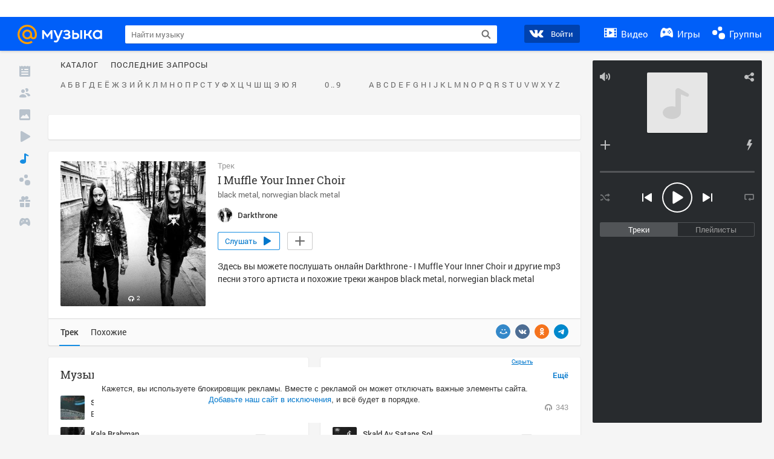

--- FILE ---
content_type: text/html; charset=utf-8
request_url: https://my.mail.ru/music/songs/darkthrone-i-muffle-your-inner-choir-3abf6c6c58f4ec7565cb994ad571eaf9
body_size: 77446
content:
<!DOCTYPE html>
<html>
<head >
	<meta charset="UTF-8">
	<meta http-equiv="X-UA-Compatible" content="IE=edge">

	<title>I Muffle Your Inner Choir - Darkthrone - Слушать онлайн. Музыка Mail.Ru</title>

	<meta name="title" content="I Muffle Your Inner Choir - Darkthrone - Слушать онлайн. Музыка Mail.Ru" />
	<meta name="description" content="Слушать онлайн I Muffle Your Inner Choir - Darkthrone. Бесплатное прослушивание музыки на Музыка Mail.Ru" />
	<meta name="og:title" content="I Muffle Your Inner Choir - Darkthrone" />
	<meta name="og:description" content="#black metal #norwegian black metal #moosic" />

	<meta property="twitter:title" content="I Muffle Your Inner Choir - Darkthrone" />
	<meta property="twitter:description" content="#black metal #norwegian black metal #moosic" />

		<meta name="og:url" content="https://my.mail.ru/music/songs/darkthrone-i-muffle-your-inner-choir-3abf6c6c58f4ec7565cb994ad571eaf9" />


	<meta name="og:locale" content="ru_RU" />


			<link rel="image_src" href="https://avt-17.foto.mail.ru/community/darkthrone/_avatarbig" />
			<meta name="og:image" content="https://avt-17.foto.mail.ru/community/darkthrone/_avatarbig" />
			<meta name="twitter:image" content="https://avt-17.foto.mail.ru/community/darkthrone/_avatarbig" />


	<link rel="canonical" href="//my.mail.ru/music/songs/darkthrone-i-muffle-your-inner-choir-3abf6c6c58f4ec7565cb994ad571eaf9" />

	<link rel="alternate" media="only screen and (max-width: 640px)" href="https://m.my.mail.ru/music/songs/darkthrone-i-muffle-your-inner-choir-3abf6c6c58f4ec7565cb994ad571eaf9">

	<link rel="icon" href="//my3.imgsmail.ru/mail/ru/images/my/compass/static/favicon/favicon.ico" />
	<link rel="shortcut icon" href="//my3.imgsmail.ru/mail/ru/images/my/compass/static/favicon/favicon.ico" />

		<link class="b-pages-css-item" rel="stylesheet" type="text/css" href="//my2.imgsmail.ru/mail/ru/css/new/music_reskin-blessed1_rev233881160e.css" />
		<link class="b-pages-css-item" rel="stylesheet" type="text/css" href="//my2.imgsmail.ru/mail/ru/css/new/music_reskin_rev233881160e.css" />

<script type="text/javascript">        window.webConsole = {};        window.webConsole.log = window.webConsole.time = window.webConsole.error = window.webConsole.timeEnd = window.webConsole.timeStatus = function () {};    </script><script id="js-require-data" type="text/plain">{"avatarHost": "","staticHost": "//my4.imgsmail.ru/mail/ru/images/js/myjs/mm/out/","contentHost": "//content.foto.my.mail.ru","isTestServer": false,"isBeta": false,"isPsi": false,"useMin": true,"useHash": true,"branch": "","startModules": [],"bundles": ["audio-player","console","tmpl","util","video-html5"],"isEnableBooster": false,"isNotUrlPostfix": true,"pageType": "music"}</script><script type="text/plain" id="modules-defines">[{"name":"404/404","path":"404/404_rev705b470020"},{"name":"actions/actions-carousel","path":"actions/actions-carousel_reveeed496acf"},{"name":"actions/prizes","path":"actions/prizes_rev73b6500fd0"},{"name":"actions/tmpl/actions-prizes","path":"actions/tmpl/actions-prizes_rev1b20a69ca1"},{"name":"actions/tmpl/actions-promo","path":"actions/tmpl/actions-promo_rev1b20a69ca1"},{"name":"actions/tmpl/prize-image-block","path":"actions/tmpl/prize-image-block_rev1b20a69ca1"},{"name":"actions/tmpl/prize-popup","path":"actions/tmpl/prize-popup_rev1b20a69ca1"},{"name":"actions/tmpl/prizes-list-item","path":"actions/tmpl/prizes-list-item_rev1b20a69ca1"},{"name":"actions/user-actions","path":"actions/user-actions_rev339ca00426"},{"name":"actions/user-prize-popup","path":"actions/user-prize-popup_rev1b20a69ca1"},{"name":"additional-banners","path":"additional-banners/main_rev7f98c5bd3a"},{"name":"admin-links","path":"admin-links/main_rev844744282d"},{"name":"admin/tmpl/pages/wisher/calendars","path":"admin/tmpl/pages/wisher/calendars_revad5e34e8b2"},{"name":"admin/tmpl/pages/wisher/config","path":"admin/tmpl/pages/wisher/config_reve9438237af"},{"name":"admin/tmpl/pages/wisher/gifts","path":"admin/tmpl/pages/wisher/gifts_revad5e34e8b2"},{"name":"admin/tmpl/pages/wisher/holidays","path":"admin/tmpl/pages/wisher/holidays_revad5e34e8b2"},{"name":"admin/tmpl/pages/wisher/masks","path":"admin/tmpl/pages/wisher/masks_revad5e34e8b2"},{"name":"admin/tmpl/pages/wisher/promo-video","path":"admin/tmpl/pages/wisher/promo-video_revad5e34e8b2"},{"name":"admin/tmpl/wisher/calendar/calendar","path":"admin/tmpl/wisher/calendar/calendar_reve9438237af"},{"name":"admin/tmpl/wisher/calendar/calendars","path":"admin/tmpl/wisher/calendar/calendars_reve9438237af"},{"name":"admin/tmpl/wisher/calendar/edit-form","path":"admin/tmpl/wisher/calendar/edit-form_reve9438237af"},{"name":"admin/tmpl/wisher/calendar/edit-holiday-item","path":"admin/tmpl/wisher/calendar/edit-holiday-item_rev1da6df83bc"},{"name":"admin/tmpl/wisher/calendar/edit-holidays","path":"admin/tmpl/wisher/calendar/edit-holidays_rev1da6df83bc"},{"name":"admin/tmpl/wisher/calendar/edit-picture","path":"admin/tmpl/wisher/calendar/edit-picture_rev1da6df83bc"},{"name":"admin/tmpl/wisher/calendar/head","path":"admin/tmpl/wisher/calendar/head_reve9438237af"},{"name":"admin/tmpl/wisher/gifts/add-form","path":"admin/tmpl/wisher/gifts/add-form_rev1da6df83bc"},{"name":"admin/tmpl/wisher/gifts/day-cost","path":"admin/tmpl/wisher/gifts/day-cost_rev7c7a4dbd0b"},{"name":"admin/tmpl/wisher/gifts/edit-form","path":"admin/tmpl/wisher/gifts/edit-form_reve9438237af"},{"name":"admin/tmpl/wisher/gifts/edit-tag","path":"admin/tmpl/wisher/gifts/edit-tag_rev1da6df83bc"},{"name":"admin/tmpl/wisher/gifts/gift","path":"admin/tmpl/wisher/gifts/gift_reve9438237af"},{"name":"admin/tmpl/wisher/gifts/gifts","path":"admin/tmpl/wisher/gifts/gifts_reve9438237af"},{"name":"admin/tmpl/wisher/gifts/head","path":"admin/tmpl/wisher/gifts/head_reve9438237af"},{"name":"admin/tmpl/wisher/gifts/tag","path":"admin/tmpl/wisher/gifts/tag_reve9438237af"},{"name":"admin/tmpl/wisher/gifts/tag-form","path":"admin/tmpl/wisher/gifts/tag-form_reve9438237af"},{"name":"admin/tmpl/wisher/gifts/tags","path":"admin/tmpl/wisher/gifts/tags_reve9438237af"},{"name":"admin/tmpl/wisher/holiday/default-gift","path":"admin/tmpl/wisher/holiday/default-gift_rev7c7a4dbd0b"},{"name":"admin/tmpl/wisher/holiday/edit-date-item","path":"admin/tmpl/wisher/holiday/edit-date-item_rev1da6df83bc"},{"name":"admin/tmpl/wisher/holiday/edit-form","path":"admin/tmpl/wisher/holiday/edit-form_reve9438237af"},{"name":"admin/tmpl/wisher/holiday/edit-picture","path":"admin/tmpl/wisher/holiday/edit-picture_rev1da6df83bc"},{"name":"admin/tmpl/wisher/holiday/head","path":"admin/tmpl/wisher/holiday/head_reve9438237af"},{"name":"admin/tmpl/wisher/holiday/holiday","path":"admin/tmpl/wisher/holiday/holiday_reve9438237af"},{"name":"admin/tmpl/wisher/holiday/holidays","path":"admin/tmpl/wisher/holiday/holidays_reve9438237af"},{"name":"admin/tmpl/wisher/masks/edit-form","path":"admin/tmpl/wisher/masks/edit-form_reve9438237af"},{"name":"admin/tmpl/wisher/masks/edit-picture","path":"admin/tmpl/wisher/masks/edit-picture_reve9438237af"},{"name":"admin/tmpl/wisher/masks/edit-zip","path":"admin/tmpl/wisher/masks/edit-zip_reve9438237af"},{"name":"admin/tmpl/wisher/masks/head","path":"admin/tmpl/wisher/masks/head_reve9438237af"},{"name":"admin/tmpl/wisher/masks/mask","path":"admin/tmpl/wisher/masks/mask_reve9438237af"},{"name":"admin/tmpl/wisher/masks/masks","path":"admin/tmpl/wisher/masks/masks_reve9438237af"},{"name":"admin/tmpl/wisher/promo-video/edit-date-item","path":"admin/tmpl/wisher/promo-video/edit-date-item_reve9438237af"},{"name":"admin/tmpl/wisher/promo-video/edit-form","path":"admin/tmpl/wisher/promo-video/edit-form_reve9438237af"},{"name":"admin/tmpl/wisher/promo-video/edit-picture","path":"admin/tmpl/wisher/promo-video/edit-picture_reve9438237af"},{"name":"admin/tmpl/wisher/promo-video/edit-video","path":"admin/tmpl/wisher/promo-video/edit-video_reve9438237af"},{"name":"admin/tmpl/wisher/promo-video/head","path":"admin/tmpl/wisher/promo-video/head_reve9438237af"},{"name":"admin/tmpl/wisher/promo-video/video","path":"admin/tmpl/wisher/promo-video/video_reve9438237af"},{"name":"admin/tmpl/wisher/promo-video/videos","path":"admin/tmpl/wisher/promo-video/videos_reve9438237af"},{"name":"admin/wisher/base/add-form","path":"admin/wisher/base/add-form_revd9c24d5ad0"},{"name":"admin/wisher/base/collection","path":"admin/wisher/base/collection_revd9c24d5ad0"},{"name":"admin/wisher/base/edit-form","path":"admin/wisher/base/edit-form_revd9c24d5ad0"},{"name":"admin/wisher/base/edit-picture","path":"admin/wisher/base/edit-picture_revd9c24d5ad0"},{"name":"admin/wisher/base/item","path":"admin/wisher/base/item_revdd0225ad4d"},{"name":"admin/wisher/base/model","path":"admin/wisher/base/model_revd9c24d5ad0"},{"name":"admin/wisher/base/page","path":"admin/wisher/base/page_rev339ca00426"},{"name":"admin/wisher/calendar/add-form","path":"admin/wisher/calendar/add-form_revdd0225ad4d"},{"name":"admin/wisher/calendar/calendar","path":"admin/wisher/calendar/calendar_revdd0225ad4d"},{"name":"admin/wisher/calendar/edit-form","path":"admin/wisher/calendar/edit-form_revdd0225ad4d"},{"name":"admin/wisher/calendar/edit-holidays","path":"admin/wisher/calendar/edit-holidays_revdd0225ad4d"},{"name":"admin/wisher/calendar/edit-picture","path":"admin/wisher/calendar/edit-picture_revdd0225ad4d"},{"name":"admin/wisher/calendar/page","path":"admin/wisher/calendar/page_revdd0225ad4d"},{"name":"admin/wisher/collections/calendars","path":"admin/wisher/collections/calendars_revdd0225ad4d"},{"name":"admin/wisher/collections/gifts","path":"admin/wisher/collections/gifts_revdd0225ad4d"},{"name":"admin/wisher/collections/holidays","path":"admin/wisher/collections/holidays_revdd0225ad4d"},{"name":"admin/wisher/collections/masks","path":"admin/wisher/collections/masks_revdd0225ad4d"},{"name":"admin/wisher/collections/promo-video","path":"admin/wisher/collections/promo-video_revdd0225ad4d"},{"name":"admin/wisher/collections/tags","path":"admin/wisher/collections/tags_revdd0225ad4d"},{"name":"admin/wisher/gifts/add-form","path":"admin/wisher/gifts/add-form_revdd0225ad4d"},{"name":"admin/wisher/gifts/edit-form","path":"admin/wisher/gifts/edit-form_revdd0225ad4d"},{"name":"admin/wisher/gifts/gift","path":"admin/wisher/gifts/gift_revdd0225ad4d"},{"name":"admin/wisher/gifts/page","path":"admin/wisher/gifts/page_revdd0225ad4d"},{"name":"admin/wisher/gifts/tags","path":"admin/wisher/gifts/tags_revdd0225ad4d"},{"name":"admin/wisher/holiday/add-form","path":"admin/wisher/holiday/add-form_revdd0225ad4d"},{"name":"admin/wisher/holiday/default-gift","path":"admin/wisher/holiday/default-gift_revdd0225ad4d"},{"name":"admin/wisher/holiday/edit-form","path":"admin/wisher/holiday/edit-form_revf41bf09084"},{"name":"admin/wisher/holiday/edit-picture","path":"admin/wisher/holiday/edit-picture_revdd0225ad4d"},{"name":"admin/wisher/holiday/holiday","path":"admin/wisher/holiday/holiday_revdd0225ad4d"},{"name":"admin/wisher/holiday/page","path":"admin/wisher/holiday/page_revdd0225ad4d"},{"name":"admin/wisher/masks/add-form","path":"admin/wisher/masks/add-form_revdd0225ad4d"},{"name":"admin/wisher/masks/edit-form","path":"admin/wisher/masks/edit-form_revdd0225ad4d"},{"name":"admin/wisher/masks/edit-picture","path":"admin/wisher/masks/edit-picture_revdd0225ad4d"},{"name":"admin/wisher/masks/edit-zip","path":"admin/wisher/masks/edit-zip_revdd0225ad4d"},{"name":"admin/wisher/masks/mask","path":"admin/wisher/masks/mask_revdd0225ad4d"},{"name":"admin/wisher/masks/page","path":"admin/wisher/masks/page_revdd0225ad4d"},{"name":"admin/wisher/models/calendar","path":"admin/wisher/models/calendar_revdd0225ad4d"},{"name":"admin/wisher/models/gift","path":"admin/wisher/models/gift_revdd0225ad4d"},{"name":"admin/wisher/models/holiday","path":"admin/wisher/models/holiday_revdd0225ad4d"},{"name":"admin/wisher/models/mask","path":"admin/wisher/models/mask_revdd0225ad4d"},{"name":"admin/wisher/models/promo-video","path":"admin/wisher/models/promo-video_revdd0225ad4d"},{"name":"admin/wisher/models/tag","path":"admin/wisher/models/tag_revdd0225ad4d"},{"name":"admin/wisher/promo-video/add-form","path":"admin/wisher/promo-video/add-form_revdd0225ad4d"},{"name":"admin/wisher/promo-video/edit-form","path":"admin/wisher/promo-video/edit-form_revdd0225ad4d"},{"name":"admin/wisher/promo-video/edit-picture","path":"admin/wisher/promo-video/edit-picture_revdd0225ad4d"},{"name":"admin/wisher/promo-video/edit-video","path":"admin/wisher/promo-video/edit-video_revdd0225ad4d"},{"name":"admin/wisher/promo-video/page","path":"admin/wisher/promo-video/page_revdd0225ad4d"},{"name":"admin/wisher/promo-video/promo-video","path":"admin/wisher/promo-video/promo-video_revdd0225ad4d"},{"name":"admin/wisher/utils","path":"admin/wisher/utils_reve9438237af"},{"name":"animated-tabs","path":"animated-tabs/main_revbd1169583c"},{"name":"anketa","path":"anketa/main_revff85fd8484"},{"name":"anketa/languages","path":"anketa/languages_revff85fd8484"},{"name":"anketa/partner","path":"anketa/partner_revff85fd8484"},{"name":"anketa/region","path":"anketa/region_reve37205de4b"},{"name":"app","path":"app/main_reva446296012"},{"name":"app.init","path":"app.init_revb7f5eb4395"},{"name":"app/banners","path":"app/banners_revcef2bd50f2"},{"name":"app/channel","path":"app/channel_reve5920a456e"},{"name":"app/comet","path":"app/comet_revff85fd8484"},{"name":"app/history","path":"app/history_revdc0135438b"},{"name":"app/page-loader","path":"app/page-loader_revf71af83bd2"},{"name":"app/process-go-options","path":"app/process-go-options_revbd1169583c"},{"name":"app/section","path":"app/section_revbd1169583c"},{"name":"app/timing-stat","path":"app/timing-stat_revff85fd8484"},{"name":"app_catalog","path":"app_catalog/main_revbeeb43919a"},{"name":"app_catalog-old","path":"app_catalog-old/main_rev90871c6048"},{"name":"app_catalog-old/best","path":"app_catalog-old/best_revc96c19cba1"},{"name":"app_catalog-old/carousel","path":"app_catalog-old/carousel_revc96c19cba1"},{"name":"app_catalog-old/countdown","path":"app_catalog-old/countdown_revc96c19cba1"},{"name":"app_catalog-old/hilo-tizer","path":"app_catalog-old/hilo-tizer_revdd0225ad4d"},{"name":"app_catalog-old/installed","path":"app_catalog-old/installed_revc96c19cba1"},{"name":"app_catalog-old/leftmenu","path":"app_catalog-old/leftmenu_revc96c19cba1"},{"name":"app_catalog-old/notify","path":"app_catalog-old/notify_revc96c19cba1"},{"name":"app_catalog-old/promo/bonus-popup","path":"app_catalog-old/promo/bonus-popup_revc96c19cba1"},{"name":"app_catalog-old/tmpl/best","path":"app_catalog-old/tmpl/best_revc96c19cba1"},{"name":"app_catalog-old/tmpl/carousel","path":"app_catalog-old/tmpl/carousel_revc96c19cba1"},{"name":"app_catalog-old/tmpl/countdown","path":"app_catalog-old/tmpl/countdown_revc96c19cba1"},{"name":"app_catalog-old/tmpl/game-card","path":"app_catalog-old/tmpl/game-card_rev35826af76f"},{"name":"app_catalog-old/tmpl/game-card-friends","path":"app_catalog-old/tmpl/game-card-friends_revc96c19cba1"},{"name":"app_catalog-old/tmpl/game-notifies","path":"app_catalog-old/tmpl/game-notifies_revc96c19cba1"},{"name":"app_catalog-old/tmpl/game-notifies-list","path":"app_catalog-old/tmpl/game-notifies-list_revc96c19cba1"},{"name":"app_catalog-old/tmpl/hilo-tizer","path":"app_catalog-old/tmpl/hilo-tizer_revb29c08b37f"},{"name":"app_catalog-old/tmpl/installed","path":"app_catalog-old/tmpl/installed_revc96c19cba1"},{"name":"app_catalog-old/tmpl/list","path":"app_catalog-old/tmpl/list_revc96c19cba1"},{"name":"app_catalog-old/tmpl/list-item","path":"app_catalog-old/tmpl/list-item_revc96c19cba1"},{"name":"app_catalog-old/user-apps","path":"app_catalog-old/user-apps_revc96c19cba1"},{"name":"app_catalog-old/view/catalog","path":"app_catalog-old/view/catalog_revc96c19cba1"},{"name":"app_catalog/app-of-the-day","path":"app_catalog/app-of-the-day_revc6f27588fd"},{"name":"app_catalog/carousel","path":"app_catalog/carousel_revc96caa38df"},{"name":"app_catalog/chosenGenreApps","path":"app_catalog/chosenGenreApps_rev0de2a3f73c"},{"name":"app_catalog/countdown","path":"app_catalog/countdown_rev2c1cbf4c74"},{"name":"app_catalog/genreApps","path":"app_catalog/genreApps_revb58896eead"},{"name":"app_catalog/hilo-tizer","path":"app_catalog/hilo-tizer_revb7f5eb4395"},{"name":"app_catalog/installed","path":"app_catalog/installed_rev9f63ec6d6c"},{"name":"app_catalog/leftmenu","path":"app_catalog/leftmenu_revbd1169583c"},{"name":"app_catalog/notify","path":"app_catalog/notify_rev35826af76f"},{"name":"app_catalog/promo/bonus-popup","path":"app_catalog/promo/bonus-popup_revc1ea394468"},{"name":"app_catalog/tmpl/app-of-the-day","path":"app_catalog/tmpl/app-of-the-day_revc6f27588fd"},{"name":"app_catalog/tmpl/apps-genre","path":"app_catalog/tmpl/apps-genre_revc96c19cba1"},{"name":"app_catalog/tmpl/best","path":"app_catalog/tmpl/best_revff85fd8484"},{"name":"app_catalog/tmpl/carousel","path":"app_catalog/tmpl/carousel_rev0de2a3f73c"},{"name":"app_catalog/tmpl/countdown","path":"app_catalog/tmpl/countdown_revff85fd8484"},{"name":"app_catalog/tmpl/game-card","path":"app_catalog/tmpl/game-card_rev0de2a3f73c"},{"name":"app_catalog/tmpl/game-card-friends","path":"app_catalog/tmpl/game-card-friends_rev520f684f4e"},{"name":"app_catalog/tmpl/game-notifies","path":"app_catalog/tmpl/game-notifies_revff85fd8484"},{"name":"app_catalog/tmpl/game-notifies-list","path":"app_catalog/tmpl/game-notifies-list_revbd1169583c"},{"name":"app_catalog/tmpl/hilo-tizer","path":"app_catalog/tmpl/hilo-tizer_rev988d94f6cd"},{"name":"app_catalog/tmpl/installed","path":"app_catalog/tmpl/installed_revc96c19cba1"},{"name":"app_catalog/tmpl/list","path":"app_catalog/tmpl/list_rev0de2a3f73c"},{"name":"app_catalog/tmpl/list-item","path":"app_catalog/tmpl/list-item_rev0de2a3f73c"},{"name":"app_catalog/tmpl/list-item-fake","path":"app_catalog/tmpl/list-item-fake_rev0f3caeedc8"},{"name":"app_catalog/tmpl/list-item-pic","path":"app_catalog/tmpl/list-item-pic_rev0de2a3f73c"},{"name":"app_catalog/user-apps","path":"app_catalog/user-apps_rev69b9e698b1"},{"name":"app_catalog/view/catalog","path":"app_catalog/view/catalog_rev94debffc7f"},{"name":"app_catalog/vkplay","path":"app_catalog/vkplay_reve0791fe47f"},{"name":"app_remove-popup","path":"app_remove-popup/main_revc99aacceb8"},{"name":"app_remove-popup/tmpl/removeAppPopup","path":"app_remove-popup/tmpl/removeAppPopup_revc96c19cba1"},{"name":"app_search","path":"app_search/main_revc96c19cba1"},{"name":"app_search/tmpl/list","path":"app_search/tmpl/list_rev5f12aff475"},{"name":"app_search/tmpl/list-item-search","path":"app_search/tmpl/list-item-search_rev5f12aff475"},{"name":"app_search/tmpl/removeAppPopup","path":"app_search/tmpl/removeAppPopup_rev2249895851"},{"name":"apps","path":"apps/main_revcef2bd50f2"},{"name":"apps-promo/collections/top","path":"apps-promo/collections/top_revbd1169583c"},{"name":"apps-promo/diamonds","path":"apps-promo/diamonds_rev44645fbf02"},{"name":"apps-promo/double-mailiki","path":"apps-promo/double-mailiki_rev44645fbf02"},{"name":"apps-promo/easy-money","path":"apps-promo/easy-money_revb3feb3e0e7"},{"name":"apps-promo/game-club","path":"apps-promo/game-club_rev9ee13f5191"},{"name":"apps-promo/inc/wheel-of-fortune-bonus","path":"apps-promo/inc/wheel-of-fortune-bonus_rev12c722b871"},{"name":"apps-promo/inc/wheel-of-fortune-wheel","path":"apps-promo/inc/wheel-of-fortune-wheel_rev12c722b871"},{"name":"apps-promo/models/wheel-of-fortune","path":"apps-promo/models/wheel-of-fortune_rev12c722b871"},{"name":"apps-promo/retention-gift","path":"apps-promo/retention-gift_rev44645fbf02"},{"name":"apps-promo/rx2","path":"apps-promo/rx2_rev44645fbf02"},{"name":"apps-promo/tmpl/modal-diamonds-bonus","path":"apps-promo/tmpl/modal-diamonds-bonus_revbd1169583c"},{"name":"apps-promo/tmpl/modal-diamonds-decor","path":"apps-promo/tmpl/modal-diamonds-decor_rev2361bca24f"},{"name":"apps-promo/tmpl/modal-diamonds-rules","path":"apps-promo/tmpl/modal-diamonds-rules_rev3ac15932d4"},{"name":"apps-promo/tmpl/modal-diamonds-top","path":"apps-promo/tmpl/modal-diamonds-top_rev2361bca24f"},{"name":"apps-promo/tmpl/modal-diamonds-top-list","path":"apps-promo/tmpl/modal-diamonds-top-list_rev2361bca24f"},{"name":"apps-promo/tmpl/modal-easy-money","path":"apps-promo/tmpl/modal-easy-money_revb3feb3e0e7"},{"name":"apps-promo/tmpl/modal-retention-gift","path":"apps-promo/tmpl/modal-retention-gift_rev44645fbf02"},{"name":"apps-promo/tmpl/modal-retention-gift-catched","path":"apps-promo/tmpl/modal-retention-gift-catched_revcd07f7d71c"},{"name":"apps-promo/tmpl/modal-retention-gift-rules","path":"apps-promo/tmpl/modal-retention-gift-rules_revd1747cec74"},{"name":"apps-promo/tmpl/modal-retention-gift-welcome","path":"apps-promo/tmpl/modal-retention-gift-welcome_revd2a1fd5fe8"},{"name":"apps-promo/tmpl/modal-toy-set","path":"apps-promo/tmpl/modal-toy-set_rev0f46dd18ba"},{"name":"apps-promo/tmpl/modal-toy-set-bonus","path":"apps-promo/tmpl/modal-toy-set-bonus_rev0f46dd18ba"},{"name":"apps-promo/tmpl/modal-toy-set-error","path":"apps-promo/tmpl/modal-toy-set-error_rev0f46dd18ba"},{"name":"apps-promo/tmpl/modal-toy-set-rules","path":"apps-promo/tmpl/modal-toy-set-rules_rev0f46dd18ba"},{"name":"apps-promo/tmpl/modal-toy-set-toy","path":"apps-promo/tmpl/modal-toy-set-toy_rev0f46dd18ba"},{"name":"apps-promo/tmpl/modal-wheel-of-fortune","path":"apps-promo/tmpl/modal-wheel-of-fortune_rev12c722b871"},{"name":"apps-promo/tmpl/modal-wheel-of-fortune-bonus","path":"apps-promo/tmpl/modal-wheel-of-fortune-bonus_rev12c722b871"},{"name":"apps-promo/tmpl/modal-wheel-of-fortune-error","path":"apps-promo/tmpl/modal-wheel-of-fortune-error_rev12c722b871"},{"name":"apps-promo/tmpl/modal-x2-rules","path":"apps-promo/tmpl/modal-x2-rules_rev35826af76f"},{"name":"apps-promo/toy-set","path":"apps-promo/toy-set_rev2c1cbf4c74"},{"name":"apps-promo/wheel-of-fortune","path":"apps-promo/wheel-of-fortune_rev44645fbf02"},{"name":"apps/catalog","path":"apps/catalog_reva51dfb0339"},{"name":"apps/countdown-element-container","path":"apps/countdown-element-container_rev91fde143bb"},{"name":"apps/disable-autoinit","path":"apps/disable-autoinit_revff85fd8484"},{"name":"apps/element-scroll","path":"apps/element-scroll_revff85fd8484"},{"name":"apps/event-countdown","path":"apps/event-countdown_rev91fde143bb"},{"name":"apps/external","path":"apps/external_rev7807292d01"},{"name":"apps/external-src","path":"apps/external-src_rev6a65a00bc0"},{"name":"apps/game-bubble","path":"apps/game-bubble_rev91fde143bb"},{"name":"apps/game-bubbles","path":"apps/game-bubbles_rev91fde143bb"},{"name":"apps/hilo-game","path":"apps/hilo-game_revb7f5eb4395"},{"name":"apps/hilo-helpers","path":"apps/hilo-helpers_revc743d71c84"},{"name":"apps/hilo-howto","path":"apps/hilo-howto_revc743d71c84"},{"name":"apps/modal","path":"apps/modal_rev12c722b871"},{"name":"apps/preroll","path":"apps/preroll_revcccb980eca"},{"name":"apps/promo","path":"apps/promo_rev82107a1120"},{"name":"apps/promo-layer","path":"apps/promo-layer_rev1aa3496a9d"},{"name":"apps/score","path":"apps/score_revbd1169583c"},{"name":"apps/tmpl/catalog","path":"apps/tmpl/catalog_revff85fd8484"},{"name":"apps/tmpl/create-my-notification","path":"apps/tmpl/create-my-notification_revf26e3150d4"},{"name":"apps/tmpl/game-bubble","path":"apps/tmpl/game-bubble_rev052150aacf"},{"name":"apps/tmpl/hilo-suitable-apps","path":"apps/tmpl/hilo-suitable-apps_rev90871c6048"},{"name":"apps/tmpl/hilo-top","path":"apps/tmpl/hilo-top_rev90871c6048"},{"name":"apps/tmpl/modal","path":"apps/tmpl/modal_rev2361bca24f"},{"name":"apps/tmpl/preroll","path":"apps/tmpl/preroll_revcccb980eca"},{"name":"apps/tmpl/promo-layer","path":"apps/tmpl/promo-layer_rev9352dc081a"},{"name":"apps/tmpl/promo-layer-slide","path":"apps/tmpl/promo-layer-slide_rev9352dc081a"},{"name":"apps/tmpl/score-top","path":"apps/tmpl/score-top_revbd1169583c"},{"name":"audio-player","path":"audio-player/main_revff85fd8484"},{"name":"audio-player/player","path":"audio-player/player_rev67fe8d3f21"},{"name":"audio-player/playlist","path":"audio-player/playlist_revff85fd8484"},{"name":"audio-player/track","path":"audio-player/track_rev4213dc577a"},{"name":"audio_player","path":"audio_player/main_rev7aa487c7bd"},{"name":"auth-info","path":"auth-info/main_rev5f12aff475"},{"name":"authorization","path":"authorization/main_rev368dbcdda1"},{"name":"avatar-edit","path":"avatar-edit/main_rev1e4c553239"},{"name":"avatar-edit/popup","path":"avatar-edit/popup_revdd0225ad4d"},{"name":"avatar-edit/tmpl/main","path":"avatar-edit/tmpl/main_rev8bca542c51"},{"name":"balance/balance","path":"balance/balance_reve5920a456e"},{"name":"balance/balance-details","path":"balance/balance-details_reve5920a456e"},{"name":"balance/models/balance-model","path":"balance/models/balance-model_revfaee9c1b3a"},{"name":"balance/tmpl/app-navigation-balance","path":"balance/tmpl/app-navigation-balance_reve5920a456e"},{"name":"balance/tmpl/balance","path":"balance/tmpl/balance_rev8d34c60974"},{"name":"balance/tmpl/balance-detail-popup-content","path":"balance/tmpl/balance-detail-popup-content_reve5920a456e"},{"name":"balance/tmpl/balance-details","path":"balance/tmpl/balance-details_reve5920a456e"},{"name":"banner-updater/index","path":"banner-updater/index_revdd0225ad4d"},{"name":"banners-block/index","path":"banners-block/index_revbffe6e4809"},{"name":"base/collection","path":"base/collection_rev131693430b"},{"name":"base/event","path":"base/event_rev131693430b"},{"name":"base/model","path":"base/model_rev131693430b"},{"name":"base/page","path":"base/page_revcd07f7d71c"},{"name":"base/router","path":"base/router_rev131693430b"},{"name":"base/view","path":"base/view_revd360c5c6ff"},{"name":"battlepass","path":"battlepass/main_revf86cc935c3"},{"name":"battlepass/enums","path":"battlepass/enums_rev7f98c5bd3a"},{"name":"battlepass/helpers","path":"battlepass/helpers_rev25d78fd994"},{"name":"battlepass/index","path":"battlepass/index_rev7f98c5bd3a"},{"name":"battlepass/tmpl/battlepass","path":"battlepass/tmpl/battlepass_rev25d78fd994"},{"name":"battlepass/tmpl/countdown","path":"battlepass/tmpl/countdown_rev7f98c5bd3a"},{"name":"battlepass/tmpl/levels","path":"battlepass/tmpl/levels_rev25d78fd994"},{"name":"battlepass/tmpl/open","path":"battlepass/tmpl/open_rev7f98c5bd3a"},{"name":"battlepass/tmpl/premium","path":"battlepass/tmpl/premium_rev7f98c5bd3a"},{"name":"battlepass/tmpl/prize","path":"battlepass/tmpl/prize_rev7f98c5bd3a"},{"name":"battlepass/tmpl/rules","path":"battlepass/tmpl/rules_rev7f98c5bd3a"},{"name":"battlepass/tmpl/state","path":"battlepass/tmpl/state_rev25d78fd994"},{"name":"battlepass/tmpl/table","path":"battlepass/tmpl/table_rev7f98c5bd3a"},{"name":"battlepass/types","path":"battlepass/types_rev7f98c5bd3a"},{"name":"blocks/tmpl/css-versions","path":"blocks/tmpl/css-versions_revad5e34e8b2"},{"name":"blocks/tmpl/custom/svg-sprite-game-client-promo-versions","path":"blocks/tmpl/custom/svg-sprite-game-client-promo-versions_rev91fde143bb"},{"name":"blocks/tmpl/js-versions","path":"blocks/tmpl/js-versions_revad5e34e8b2"},{"name":"blocks/tmpl/svg-sprite-all-versions","path":"blocks/tmpl/svg-sprite-all-versions_rev2c1cbf4c74"},{"name":"blocks/tmpl/svg-sprite-music-versions","path":"blocks/tmpl/svg-sprite-music-versions_rev8181ec5380"},{"name":"blocks/tmpl/svg-sprite-promo-versions","path":"blocks/tmpl/svg-sprite-promo-versions_rev91fde143bb"},{"name":"breadcrumbs/breadcrumbs","path":"breadcrumbs/breadcrumbs_revd003683cf4"},{"name":"bundles/all","path":"bundles/all_revcef2bd50f2"},{"name":"bundles/audio-player","path":"bundles/audio-player_rev67fe8d3f21"},{"name":"bundles/tmpl","path":"bundles/tmpl_reve5920a456e"},{"name":"bundles/util","path":"bundles/util_revd203ebda19"},{"name":"bundles/video-html5","path":"bundles/video-html5_rev9550460280"},{"name":"buy-badges","path":"buy-badges/main_rev9ef5ddb9a3"},{"name":"buy-badges/main-old","path":"buy-badges/main-old_rev9ef5ddb9a3"},{"name":"buy-badges/tmpl/buy-badges-popup","path":"buy-badges/tmpl/buy-badges-popup_rev988d94f6cd"},{"name":"captcha","path":"captcha/main_rev4582479046"},{"name":"captcha/tmpl/main","path":"captcha/tmpl/main_revff85fd8484"},{"name":"cashback-history/cashback-history","path":"cashback-history/cashback-history_rev64d8bc48dd"},{"name":"cashback-history/tmpl/cashback-history","path":"cashback-history/tmpl/cashback-history_rev64d8bc48dd"},{"name":"cashback-history/tmpl/cashback-history-item","path":"cashback-history/tmpl/cashback-history-item_rev64d8bc48dd"},{"name":"catalog","path":"catalog/main_revff85fd8484"},{"name":"catalog/friends","path":"catalog/friends_revec1bdbf33a"},{"name":"catalog/main/filter","path":"catalog/main/filter_revff85fd8484"},{"name":"catalog/main/list","path":"catalog/main/list_reva446296012"},{"name":"catalog/main/search","path":"catalog/main/search_revff85fd8484"},{"name":"chart","path":"chart/main_revbd1169583c"},{"name":"chart/highcharts","path":"chart/highcharts_revbd1169583c"},{"name":"checkbox-list","path":"checkbox-list/main_reve5920a456e"},{"name":"checkbox-list/index","path":"checkbox-list/index_revdd0225ad4d"},{"name":"checkbox-list/tmpl/checkbox","path":"checkbox-list/tmpl/checkbox_revdd0225ad4d"},{"name":"checkbox-list/tmpl/checkboxList","path":"checkbox-list/tmpl/checkboxList_revdd0225ad4d"},{"name":"checkbox-list/types","path":"checkbox-list/types_reve5920a456e"},{"name":"choice-friends","path":"choice-friends/main_revff85fd8484"},{"name":"choice-friends/tmpl/partner/main","path":"choice-friends/tmpl/partner/main_rev3972016021"},{"name":"client-server","path":"client-server_rev9550460280"},{"name":"collections/actions/list","path":"collections/actions/list_revb58896eead"},{"name":"collections/apps/catalog","path":"collections/apps/catalog_reveeed496acf"},{"name":"collections/apps/catalog-my","path":"collections/apps/catalog-my_rev0de2a3f73c"},{"name":"collections/apps/catalog-old","path":"collections/apps/catalog-old_revc96c19cba1"},{"name":"collections/apps/catalog-vkplay","path":"collections/apps/catalog-vkplay_reve0791fe47f"},{"name":"collections/apps/friends","path":"collections/apps/friends_revbd1169583c"},{"name":"collections/apps/notifies","path":"collections/apps/notifies_revbd1169583c"},{"name":"collections/apps/recommendations","path":"collections/apps/recommendations_revbd1169583c"},{"name":"collections/apps/search","path":"collections/apps/search_reve13d842fe8"},{"name":"collections/apps/types","path":"collections/apps/types_reveeed496acf"},{"name":"collections/audio/items","path":"collections/audio/items_revbd1169583c"},{"name":"collections/audio/playlists","path":"collections/audio/playlists_revbd1169583c"},{"name":"collections/audio/search","path":"collections/audio/search_revbd1169583c"},{"name":"collections/audio/suggest","path":"collections/audio/suggest_revdd0225ad4d"},{"name":"collections/comments/comments","path":"collections/comments/comments_revbd1169583c"},{"name":"collections/dialogues/list","path":"collections/dialogues/list_reve13d842fe8"},{"name":"collections/dialogues/messages","path":"collections/dialogues/messages_revbd1169583c"},{"name":"collections/education/college/faculties","path":"collections/education/college/faculties_revbd1169583c"},{"name":"collections/education/college/items","path":"collections/education/college/items_revbd1169583c"},{"name":"collections/education/institute/departments","path":"collections/education/institute/departments_revbd1169583c"},{"name":"collections/education/institute/faculties","path":"collections/education/institute/faculties_revbd1169583c"},{"name":"collections/education/institute/items","path":"collections/education/institute/items_revbd1169583c"},{"name":"collections/education/schools","path":"collections/education/schools_revbd1169583c"},{"name":"collections/geo/cities","path":"collections/geo/cities_rev3972016021"},{"name":"collections/geo/countries","path":"collections/geo/countries_rev3972016021"},{"name":"collections/geo/geo","path":"collections/geo/geo_revbd1169583c"},{"name":"collections/geo/house","path":"collections/geo/house_revbd1169583c"},{"name":"collections/geo/regions","path":"collections/geo/regions_rev3972016021"},{"name":"collections/geo/search","path":"collections/geo/search_revbd1169583c"},{"name":"collections/geo/streets","path":"collections/geo/streets_revbd1169583c"},{"name":"collections/groups/items","path":"collections/groups/items_revbd1169583c"},{"name":"collections/hashtags/suggest","path":"collections/hashtags/suggest_revdd0225ad4d"},{"name":"collections/moderation/queue","path":"collections/moderation/queue_revbd1169583c"},{"name":"collections/notifications/alerts","path":"collections/notifications/alerts_rev35826af76f"},{"name":"collections/notifications/list","path":"collections/notifications/list_revdd0225ad4d"},{"name":"collections/notifications/settings","path":"collections/notifications/settings_revbd1169583c"},{"name":"collections/photo/albums","path":"collections/photo/albums_revbd1169583c"},{"name":"collections/photo/items","path":"collections/photo/items_revbd1169583c"},{"name":"collections/users/comment-mention-users","path":"collections/users/comment-mention-users_revbd1169583c"},{"name":"collections/users/followers","path":"collections/users/followers_revbd1169583c"},{"name":"collections/users/friends","path":"collections/users/friends_revbd1169583c"},{"name":"collections/users/search","path":"collections/users/search_revf71af83bd2"},{"name":"collections/users/visitors","path":"collections/users/visitors_revbd1169583c"},{"name":"collections/video/albums","path":"collections/video/albums_revbd1169583c"},{"name":"collections/video/best","path":"collections/video/best_revbd1169583c"},{"name":"collections/video/channels","path":"collections/video/channels_revbd1169583c"},{"name":"collections/video/channels-with-promo","path":"collections/video/channels-with-promo_revbd1169583c"},{"name":"collections/video/follows","path":"collections/video/follows_revbd1169583c"},{"name":"collections/video/friends","path":"collections/video/friends_revbd1169583c"},{"name":"collections/video/items","path":"collections/video/items_revf33aa984bf"},{"name":"collections/video/recommend","path":"collections/video/recommend_revbd1169583c"},{"name":"collections/video/related","path":"collections/video/related_revbd1169583c"},{"name":"collections/video/search","path":"collections/video/search_revbd9e073138"},{"name":"collections/video/subscriptions","path":"collections/video/subscriptions_revbd1169583c"},{"name":"collections/video/suggest","path":"collections/video/suggest_revdd0225ad4d"},{"name":"collections/video/top","path":"collections/video/top_reva60accd304"},{"name":"comments","path":"comments/main_revbd1169583c"},{"name":"comments/answer","path":"comments/answer_revff85fd8484"},{"name":"comments/item","path":"comments/item_revbd1169583c"},{"name":"comments/like","path":"comments/like_rev1da6df83bc"},{"name":"comments/stat","path":"comments/stat_revbd1169583c"},{"name":"comments/tmpl/item","path":"comments/tmpl/item_reva81b984acb"},{"name":"comments/tmpl/settings","path":"comments/tmpl/settings_revbd1169583c"},{"name":"comments/tmpl/text","path":"comments/tmpl/text_reva81b984acb"},{"name":"comments/tmpl/writer/audio-item","path":"comments/tmpl/writer/audio-item_revff85fd8484"},{"name":"comments/tmpl/writer/main","path":"comments/tmpl/writer/main_revbd1169583c"},{"name":"comments/tmpl/writer/photo-item","path":"comments/tmpl/writer/photo-item_revff85fd8484"},{"name":"comments/tmpl/writer/video-item","path":"comments/tmpl/writer/video-item_revff85fd8484"},{"name":"comments/writer","path":"comments/writer_reve13d842fe8"},{"name":"common/flash-support-detector","path":"common/flash-support-detector_rev0a5feef514"},{"name":"common/tmpl/avatars/avatar","path":"common/tmpl/avatars/avatar_revb91b6f9d08"},{"name":"common/tmpl/avatars/avatar-container","path":"common/tmpl/avatars/avatar-container_revf241112b94"},{"name":"common/tmpl/avatars/avatar-frame","path":"common/tmpl/avatars/avatar-frame_revb91b6f9d08"},{"name":"common/tmpl/badges/badge-online","path":"common/tmpl/badges/badge-online_rev35826af76f"},{"name":"common/tmpl/badges/badge-vip","path":"common/tmpl/badges/badge-vip_revf241112b94"},{"name":"common/value-changer","path":"common/value-changer_rev9651d9990a"},{"name":"community","path":"community/main_revff85fd8484"},{"name":"community-statistic","path":"community-statistic/main_revbd1169583c"},{"name":"community-statistic/item","path":"community-statistic/item_revbd1169583c"},{"name":"community/invite","path":"community/invite_revbd1169583c"},{"name":"community/jentry-join","path":"community/jentry-join_revbd1169583c"},{"name":"community/journal/journal","path":"community/journal/journal_rev9701da092c"},{"name":"community/journal/jupdate","path":"community/journal/jupdate_revbd1169583c"},{"name":"console-extensions","path":"console-extensions_revff85fd8484"},{"name":"content-tools/albums/access-form","path":"content-tools/albums/access-form_revbd1169583c"},{"name":"content-tools/albums/base-form","path":"content-tools/albums/base-form_revbd1169583c"},{"name":"content-tools/albums/cover-form","path":"content-tools/albums/cover-form_rev3972016021"},{"name":"content-tools/albums/create-album","path":"content-tools/albums/create-album_rev3972016021"},{"name":"content-tools/albums/edit-album","path":"content-tools/albums/edit-album_rev9357aae3b3"},{"name":"content-tools/albums/form","path":"content-tools/albums/form_rev1e4c553239"},{"name":"content-tools/albums/main","path":"content-tools/albums/main_rev1da6df83bc"},{"name":"content-tools/albums/selector","path":"content-tools/albums/selector_revf33aa984bf"},{"name":"content-tools/albums/sort-form","path":"content-tools/albums/sort-form_revbd1169583c"},{"name":"content-tools/audio/upload/albums/form","path":"content-tools/audio/upload/albums/form_rev3972016021"},{"name":"content-tools/audio/upload/button","path":"content-tools/audio/upload/button_revbd1169583c"},{"name":"content-tools/audio/upload/edit","path":"content-tools/audio/upload/edit_revbd9e073138"},{"name":"content-tools/audio/upload/edit-item","path":"content-tools/audio/upload/edit-item_revbd1169583c"},{"name":"content-tools/audio/upload/files/uploader","path":"content-tools/audio/upload/files/uploader_revbd1169583c"},{"name":"content-tools/audio/upload/main","path":"content-tools/audio/upload/main_reveb3dc005a3"},{"name":"content-tools/audio/upload/popup","path":"content-tools/audio/upload/popup_reveb3dc005a3"},{"name":"content-tools/audio/upload/search/form","path":"content-tools/audio/upload/search/form_revbd1169583c"},{"name":"content-tools/audio/upload/stat","path":"content-tools/audio/upload/stat_rev8f9b6d217d"},{"name":"content-tools/file-api/ajax","path":"content-tools/file-api/ajax_rev18b76e414f"},{"name":"content-tools/file-api/audio","path":"content-tools/file-api/audio_revadfe30a9b4"},{"name":"content-tools/file-api/file","path":"content-tools/file-api/file_revbd1169583c"},{"name":"content-tools/file-api/iframe","path":"content-tools/file-api/iframe_revbd1169583c"},{"name":"content-tools/file-api/image","path":"content-tools/file-api/image_rev8ff99f613a"},{"name":"content-tools/file-api/main","path":"content-tools/file-api/main_reve3101f36c0"},{"name":"content-tools/media/edit-form","path":"content-tools/media/edit-form_rev9cf14d32b6"},{"name":"content-tools/photo/ajax","path":"content-tools/photo/ajax_revff85fd8484"},{"name":"content-tools/photo/albums/access-form","path":"content-tools/photo/albums/access-form_revbd1169583c"},{"name":"content-tools/photo/albums/cover-form","path":"content-tools/photo/albums/cover-form_revbd1169583c"},{"name":"content-tools/photo/albums/create-album","path":"content-tools/photo/albums/create-album_revff85fd8484"},{"name":"content-tools/photo/albums/edit-album","path":"content-tools/photo/albums/edit-album_revff85fd8484"},{"name":"content-tools/photo/albums/sort-form","path":"content-tools/photo/albums/sort-form_revff85fd8484"},{"name":"content-tools/photo/item","path":"content-tools/photo/item_revbd1169583c"},{"name":"content-tools/photo/upload/albums/form","path":"content-tools/photo/upload/albums/form_revbd1169583c"},{"name":"content-tools/photo/upload/button","path":"content-tools/photo/upload/button_rev1da6df83bc"},{"name":"content-tools/photo/upload/camera/form","path":"content-tools/photo/upload/camera/form_rev1e4c553239"},{"name":"content-tools/photo/upload/camera/uploader","path":"content-tools/photo/upload/camera/uploader_revbd1169583c"},{"name":"content-tools/photo/upload/edit","path":"content-tools/photo/upload/edit_rev01423ea979"},{"name":"content-tools/photo/upload/edit-item","path":"content-tools/photo/upload/edit-item_revbd1169583c"},{"name":"content-tools/photo/upload/edit-item-base","path":"content-tools/photo/upload/edit-item-base_revbd1169583c"},{"name":"content-tools/photo/upload/edit-item-expanded","path":"content-tools/photo/upload/edit-item-expanded_revbd1169583c"},{"name":"content-tools/photo/upload/files/uploader","path":"content-tools/photo/upload/files/uploader_rev8ff99f613a"},{"name":"content-tools/photo/upload/main","path":"content-tools/photo/upload/main_revf33aa984bf"},{"name":"content-tools/photo/upload/network/form","path":"content-tools/photo/upload/network/form_revbd1169583c"},{"name":"content-tools/photo/upload/network/uploader","path":"content-tools/photo/upload/network/uploader_rev3972016021"},{"name":"content-tools/photo/upload/popup","path":"content-tools/photo/upload/popup_revf71af83bd2"},{"name":"content-tools/photo/upload/stat","path":"content-tools/photo/upload/stat_rev8f9b6d217d"},{"name":"content-tools/photo/upload/uploader","path":"content-tools/photo/upload/uploader_revbd1169583c"},{"name":"content-tools/tabs-form","path":"content-tools/tabs-form_revbd1169583c"},{"name":"content-tools/tmpl/albums/access-form","path":"content-tools/tmpl/albums/access-form_revbd1169583c"},{"name":"content-tools/tmpl/albums/base-form","path":"content-tools/tmpl/albums/base-form_revff85fd8484"},{"name":"content-tools/tmpl/albums/cover-form","path":"content-tools/tmpl/albums/cover-form_revbd1169583c"},{"name":"content-tools/tmpl/albums/main","path":"content-tools/tmpl/albums/main_revff85fd8484"},{"name":"content-tools/tmpl/albums/selector-create-album","path":"content-tools/tmpl/albums/selector-create-album_revff85fd8484"},{"name":"content-tools/tmpl/albums/sort-form","path":"content-tools/tmpl/albums/sort-form_reva81b984acb"},{"name":"content-tools/tmpl/audio/upload/album-item","path":"content-tools/tmpl/audio/upload/album-item_revff85fd8484"},{"name":"content-tools/tmpl/audio/upload/albums","path":"content-tools/tmpl/audio/upload/albums_rev3972016021"},{"name":"content-tools/tmpl/audio/upload/edit","path":"content-tools/tmpl/audio/upload/edit_revbd9e073138"},{"name":"content-tools/tmpl/audio/upload/edit-item","path":"content-tools/tmpl/audio/upload/edit-item_revff85fd8484"},{"name":"content-tools/tmpl/audio/upload/main","path":"content-tools/tmpl/audio/upload/main_revbd1169583c"},{"name":"content-tools/tmpl/audio/upload/popup-header","path":"content-tools/tmpl/audio/upload/popup-header_revff85fd8484"},{"name":"content-tools/tmpl/audio/upload/search","path":"content-tools/tmpl/audio/upload/search_revff85fd8484"},{"name":"content-tools/tmpl/media/edit-item","path":"content-tools/tmpl/media/edit-item_revbd1169583c"},{"name":"content-tools/tmpl/photo/item","path":"content-tools/tmpl/photo/item_revbd1169583c"},{"name":"content-tools/tmpl/photo/upload/album-item","path":"content-tools/tmpl/photo/upload/album-item_revff85fd8484"},{"name":"content-tools/tmpl/photo/upload/albums","path":"content-tools/tmpl/photo/upload/albums_rev617b8016ef"},{"name":"content-tools/tmpl/photo/upload/camera","path":"content-tools/tmpl/photo/upload/camera_revf71af83bd2"},{"name":"content-tools/tmpl/photo/upload/edit","path":"content-tools/tmpl/photo/upload/edit_revbd1169583c"},{"name":"content-tools/tmpl/photo/upload/edit-item","path":"content-tools/tmpl/photo/upload/edit-item_reva81b984acb"},{"name":"content-tools/tmpl/photo/upload/edit-item-expanded","path":"content-tools/tmpl/photo/upload/edit-item-expanded_revbd1169583c"},{"name":"content-tools/tmpl/photo/upload/edit-item-form","path":"content-tools/tmpl/photo/upload/edit-item-form_revbd1169583c"},{"name":"content-tools/tmpl/photo/upload/errors","path":"content-tools/tmpl/photo/upload/errors_revff85fd8484"},{"name":"content-tools/tmpl/photo/upload/main","path":"content-tools/tmpl/photo/upload/main_revc743d71c84"},{"name":"content-tools/tmpl/photo/upload/network","path":"content-tools/tmpl/photo/upload/network_revbd1169583c"},{"name":"content-tools/tmpl/photo/upload/network-item","path":"content-tools/tmpl/photo/upload/network-item_rev0bb90f2677"},{"name":"content-tools/tmpl/photo/upload/popup-header","path":"content-tools/tmpl/photo/upload/popup-header_revff85fd8484"},{"name":"content-tools/tmpl/photo/upload/small","path":"content-tools/tmpl/photo/upload/small_revbd1169583c"},{"name":"content-tools/tmpl/video/item","path":"content-tools/tmpl/video/item_revbd1169583c"},{"name":"content-tools/tmpl/video/upload/album-item","path":"content-tools/tmpl/video/upload/album-item_revff85fd8484"},{"name":"content-tools/tmpl/video/upload/albums","path":"content-tools/tmpl/video/upload/albums_rev617b8016ef"},{"name":"content-tools/upload/albums-form","path":"content-tools/upload/albums-form_revdb1d42906d"},{"name":"content-tools/upload/main","path":"content-tools/upload/main_revbd1169583c"},{"name":"content-tools/upload/popup","path":"content-tools/upload/popup_revc743d71c84"},{"name":"content-tools/upload/uploader","path":"content-tools/upload/uploader_revbd1169583c"},{"name":"content-tools/video/ajax","path":"content-tools/video/ajax_revd2a1fd5fe8"},{"name":"content-tools/video/albums-popup","path":"content-tools/video/albums-popup_rev617b8016ef"},{"name":"content-tools/video/albums/access-form","path":"content-tools/video/albums/access-form_revff85fd8484"},{"name":"content-tools/video/albums/cover-form","path":"content-tools/video/albums/cover-form_revbd1169583c"},{"name":"content-tools/video/albums/create-album","path":"content-tools/video/albums/create-album_revff85fd8484"},{"name":"content-tools/video/albums/edit-album","path":"content-tools/video/albums/edit-album_revff85fd8484"},{"name":"content-tools/video/albums/sort-form","path":"content-tools/video/albums/sort-form_revff85fd8484"},{"name":"content-tools/video/item","path":"content-tools/video/item_revbd1169583c"},{"name":"content-tools/video/upload-external","path":"content-tools/video/upload-external_reve9ab9a4ca5"},{"name":"content-tools/video/upload-item","path":"content-tools/video/upload-item_revb813bb02b9"},{"name":"content-tools/video/upload-popup","path":"content-tools/video/upload-popup_rev63975fae0e"},{"name":"counters","path":"counters_rev9ef5ddb9a3"},{"name":"custom-theme","path":"custom-theme/main_revff85fd8484"},{"name":"custom-theme/form","path":"custom-theme/form_revbd1169583c"},{"name":"custom-theme/themes","path":"custom-theme/themes_revff85fd8484"},{"name":"daily-tasks","path":"daily-tasks/main_rev9ef5ddb9a3"},{"name":"daily-tasks/complete-task-modal","path":"daily-tasks/complete-task-modal_rev7ddaa2a175"},{"name":"daily-tasks/enums","path":"daily-tasks/enums_rev988d94f6cd"},{"name":"daily-tasks/index","path":"daily-tasks/index_revdd0225ad4d"},{"name":"daily-tasks/mocks","path":"daily-tasks/mocks_rev988d94f6cd"},{"name":"daily-tasks/popups/buy-task-popup","path":"daily-tasks/popups/buy-task-popup_revb7f5eb4395"},{"name":"daily-tasks/popups/complete-task-popup","path":"daily-tasks/popups/complete-task-popup_rev988d94f6cd"},{"name":"daily-tasks/popups/configs-popup","path":"daily-tasks/popups/configs-popup_reve5920a456e"},{"name":"daily-tasks/tmpl/action-block","path":"daily-tasks/tmpl/action-block_revdd0225ad4d"},{"name":"daily-tasks/tmpl/change-task-tile","path":"daily-tasks/tmpl/change-task-tile_revdd0225ad4d"},{"name":"daily-tasks/tmpl/daily-task-error","path":"daily-tasks/tmpl/daily-task-error_revdd0225ad4d"},{"name":"daily-tasks/tmpl/inc/daily-task-graph","path":"daily-tasks/tmpl/inc/daily-task-graph_revdd0225ad4d"},{"name":"daily-tasks/tmpl/inc/daily-task-item","path":"daily-tasks/tmpl/inc/daily-task-item_revdd0225ad4d"},{"name":"daily-tasks/tmpl/inc/daily-task-price","path":"daily-tasks/tmpl/inc/daily-task-price_revdd0225ad4d"},{"name":"daily-tasks/tmpl/inc/daily-task-reward","path":"daily-tasks/tmpl/inc/daily-task-reward_revdd0225ad4d"},{"name":"daily-tasks/tmpl/inc/daily-task-widget-graph","path":"daily-tasks/tmpl/inc/daily-task-widget-graph_revc6f27588fd"},{"name":"daily-tasks/tmpl/inc/daily-task-widget-item","path":"daily-tasks/tmpl/inc/daily-task-widget-item_revc6f27588fd"},{"name":"daily-tasks/tmpl/popup-complete","path":"daily-tasks/tmpl/popup-complete_revdd0225ad4d"},{"name":"daily-tasks/tmpl/popup-configs","path":"daily-tasks/tmpl/popup-configs_revdd0225ad4d"},{"name":"daily-tasks/tmpl/widget","path":"daily-tasks/tmpl/widget_revc6f27588fd"},{"name":"daily-tasks/types","path":"daily-tasks/types_rev988d94f6cd"},{"name":"daily-tasks/utils/adapter","path":"daily-tasks/utils/adapter_rev988d94f6cd"},{"name":"daily-tasks/utils/get-task-difficulty-number","path":"daily-tasks/utils/get-task-difficulty-number_rev988d94f6cd"},{"name":"daily-tasks/utils/task-payment","path":"daily-tasks/utils/task-payment_rev988d94f6cd"},{"name":"delayed-posts","path":"delayed-posts/main_rev68c66c7a75"},{"name":"editblacklist","path":"editblacklist/main_revbd1169583c"},{"name":"editcommunity","path":"editcommunity/main_reve13d842fe8"},{"name":"end","path":"end_revff85fd8484"},{"name":"external/admanhtml-mm","path":"external/admanhtml-mm_revbd1169583c"},{"name":"external/block","path":"external/block_revb813bb02b9"},{"name":"external/candy2.min","path":"external/candy2.min_revc071c3035c"},{"name":"external/cookie","path":"external/cookie_revff85fd8484"},{"name":"external/dash.all.debug","path":"external/dash.all.debug_revb7d4b9de6d"},{"name":"external/dash.all.min","path":"external/dash.all.min_revb7d4b9de6d"},{"name":"external/eruda.min","path":"external/eruda.min_rev860067e3e5"},{"name":"external/streamsense","path":"external/streamsense_revbd1169583c"},{"name":"factory","path":"factory_revff85fd8484"},{"name":"foaf/tmpl/foaf","path":"foaf/tmpl/foaf_revbd1169583c"},{"name":"game-client","path":"game-client/main_revf241112b94"},{"name":"game-client-auth","path":"game-client-auth/main_rev91fde143bb"},{"name":"game-client-auth/portal","path":"game-client-auth/portal_revc99aacceb8"},{"name":"game-client/index","path":"game-client/index_rev91fde143bb"},{"name":"gifts","path":"gifts/main_rev233881160e"},{"name":"gifts/enums","path":"gifts/enums_rev3cd8112df6"},{"name":"gifts/form","path":"gifts/form_rev5c6f778963"},{"name":"gifts/form-gift","path":"gifts/form-gift_revbd1169583c"},{"name":"gifts/form-gift-free","path":"gifts/form-gift-free_revbd1169583c"},{"name":"gifts/form-vip-status","path":"gifts/form-vip-status_rev64d8bc48dd"},{"name":"gifts/friend","path":"gifts/friend_revdf3afb45cc"},{"name":"gifts/gift","path":"gifts/gift_rev3cd8112df6"},{"name":"gifts/my","path":"gifts/my_revb76e64f6a7"},{"name":"gifts/send","path":"gifts/send_rev233881160e"},{"name":"gifts/tmpl/form","path":"gifts/tmpl/form_revdf3afb45cc"},{"name":"gifts/tmpl/friend-gifts-list-tmpl","path":"gifts/tmpl/friend-gifts-list-tmpl_revdf3afb45cc"},{"name":"gifts/tmpl/gifts-list","path":"gifts/tmpl/gifts-list_rev233881160e"},{"name":"gifts/tmpl/mygifts-list","path":"gifts/tmpl/mygifts-list_revb76e64f6a7"},{"name":"gifts/tmpl/no-my-gifts","path":"gifts/tmpl/no-my-gifts_rev3cd8112df6"},{"name":"gifts/types","path":"gifts/types_rev3cd8112df6"},{"name":"group-catalog","path":"group-catalog/main_revff85fd8484"},{"name":"group-catalog/catalog","path":"group-catalog/catalog_revff85fd8484"},{"name":"group-catalog/invite-groups","path":"group-catalog/invite-groups_revff85fd8484"},{"name":"group-catalog/search-catalog","path":"group-catalog/search-catalog_revff85fd8484"},{"name":"group-catalog/user-groups","path":"group-catalog/user-groups_revff85fd8484"},{"name":"group-catalog/wookmark","path":"group-catalog/wookmark_revff85fd8484"},{"name":"handlebars-helpers","path":"handlebars-helpers/main_reve5920a456e"},{"name":"handlebars-helpers/debug","path":"handlebars-helpers/debug_revff85fd8484"},{"name":"handlebars-helpers/digitFormat","path":"handlebars-helpers/digitFormat_revff85fd8484"},{"name":"handlebars-helpers/escape","path":"handlebars-helpers/escape_revff85fd8484"},{"name":"handlebars-helpers/filed","path":"handlebars-helpers/filed_revc6f27588fd"},{"name":"handlebars-helpers/htmlentities","path":"handlebars-helpers/htmlentities_revff85fd8484"},{"name":"handlebars-helpers/icon","path":"handlebars-helpers/icon_revff85fd8484"},{"name":"handlebars-helpers/ifEq","path":"handlebars-helpers/ifEq_revff85fd8484"},{"name":"handlebars-helpers/ifGt","path":"handlebars-helpers/ifGt_revff85fd8484"},{"name":"handlebars-helpers/ifLt","path":"handlebars-helpers/ifLt_revff85fd8484"},{"name":"handlebars-helpers/ifNotEq","path":"handlebars-helpers/ifNotEq_revc96c19cba1"},{"name":"handlebars-helpers/inflect","path":"handlebars-helpers/inflect_revff85fd8484"},{"name":"handlebars-helpers/json-encode","path":"handlebars-helpers/json-encode_revff85fd8484"},{"name":"handlebars-helpers/json-stringify","path":"handlebars-helpers/json-stringify_revff85fd8484"},{"name":"handlebars-helpers/json-strip-end-brace","path":"handlebars-helpers/json-strip-end-brace_revff85fd8484"},{"name":"handlebars-helpers/number-human-format","path":"handlebars-helpers/number-human-format_revcccb980eca"},{"name":"handlebars-helpers/number-width","path":"handlebars-helpers/number-width_revff85fd8484"},{"name":"handlebars-helpers/plural","path":"handlebars-helpers/plural_revff85fd8484"},{"name":"handlebars-helpers/rb-count","path":"handlebars-helpers/rb-count_revff85fd8484"},{"name":"handlebars-helpers/recursion","path":"handlebars-helpers/recursion_revff85fd8484"},{"name":"handlebars-helpers/spaceless","path":"handlebars-helpers/spaceless_revd9c24d5ad0"},{"name":"handlebars-helpers/times","path":"handlebars-helpers/times_revff85fd8484"},{"name":"handlebars-helpers/unlessEq","path":"handlebars-helpers/unlessEq_revff85fd8484"},{"name":"hashtag","path":"hashtag/main_revcccb980eca"},{"name":"hashtag/collections/hashtags","path":"hashtag/collections/hashtags_revbd1169583c"},{"name":"hashtag/tmpl/hashtag_item","path":"hashtag/tmpl/hashtag_item_revbd1169583c"},{"name":"hashtag/tmpl/text","path":"hashtag/tmpl/text_revff85fd8484"},{"name":"head/alert","path":"head/alert_revb58896eead"},{"name":"head/buttons/dialogues","path":"head/buttons/dialogues_rev9701da092c"},{"name":"head/marketing","path":"head/marketing_revb58896eead"},{"name":"head/navigation","path":"head/navigation_rev1da6df83bc"},{"name":"head/tmpl/alerts/common-friends","path":"head/tmpl/alerts/common-friends_revff85fd8484"},{"name":"head/tmpl/alerts/playlist","path":"head/tmpl/alerts/playlist_revff85fd8484"},{"name":"hilo/reduce-cooldown","path":"hilo/reduce-cooldown_rev9ef5ddb9a3"},{"name":"holiday-action","path":"holiday-action/main_rev397d303081"},{"name":"holiday-action/helpers","path":"holiday-action/helpers_rev397d303081"},{"name":"holiday-action/index","path":"holiday-action/index_rev397d303081"},{"name":"holiday-action/tmpl/holiday-action","path":"holiday-action/tmpl/holiday-action_rev397d303081"},{"name":"holiday-action/tmpl/rules","path":"holiday-action/tmpl/rules_rev397d303081"},{"name":"holiday-action/types","path":"holiday-action/types_rev397d303081"},{"name":"holidays","path":"holidays/main_rev3cd8112df6"},{"name":"holidays/enums","path":"holidays/enums_rev3cd8112df6"},{"name":"holidays/friends-list","path":"holidays/friends-list_rev3cd8112df6"},{"name":"holidays/list","path":"holidays/list_rev3cd8112df6"},{"name":"holidays/tmpl/actual-holidays-list","path":"holidays/tmpl/actual-holidays-list_rev3cd8112df6"},{"name":"holidays/tmpl/empty","path":"holidays/tmpl/empty_rev3cd8112df6"},{"name":"holidays/tmpl/friends-holidays-list","path":"holidays/tmpl/friends-holidays-list_rev3cd8112df6"},{"name":"holidays/tmpl/holidays-list","path":"holidays/tmpl/holidays-list_rev3cd8112df6"},{"name":"holidays/types","path":"holidays/types_rev3cd8112df6"},{"name":"home/column_right","path":"home/column_right_rev4848af7f5a"},{"name":"home/column_right/apps","path":"home/column_right/apps_rev822ea0f310"},{"name":"home/column_right/collections/apps","path":"home/column_right/collections/apps_rev9b1e6a12eb"},{"name":"home/column_right/collections/sale","path":"home/column_right/collections/sale_rev13f7216582"},{"name":"home/column_right/main","path":"home/column_right/main_rev45bea50fb5"},{"name":"home/column_right/sale","path":"home/column_right/sale_rev822ea0f310"},{"name":"home/friend_suggests","path":"home/friend_suggests_reva446296012"},{"name":"home/guestbook","path":"home/guestbook_revbd1169583c"},{"name":"home/history","path":"home/history_revf282774a17"},{"name":"home/history/adv-post","path":"home/history/adv-post_revdd0225ad4d"},{"name":"home/history/adv-post-carousel","path":"home/history/adv-post-carousel_rev822ea0f310"},{"name":"home/history/apps-best","path":"home/history/apps-best_revcd07f7d71c"},{"name":"home/history/apps-carousel","path":"home/history/apps-carousel_rev822ea0f310"},{"name":"home/history/audio","path":"home/history/audio_revff85fd8484"},{"name":"home/history/audio-promo","path":"home/history/audio-promo_revbd1169583c"},{"name":"home/history/collections/hot-or-not-voted-users","path":"home/history/collections/hot-or-not-voted-users_revbd1169583c"},{"name":"home/history/edit-post","path":"home/history/edit-post_rev01423ea979"},{"name":"home/history/events","path":"home/history/events_revcb48d4c807"},{"name":"home/history/hot-or-not","path":"home/history/hot-or-not_revbd1169583c"},{"name":"home/history/models/friendsphotos","path":"home/history/models/friendsphotos_revbd1169583c"},{"name":"home/history/models/hot-or-not","path":"home/history/models/hot-or-not_revbd1169583c"},{"name":"home/history/models/video-promo","path":"home/history/models/video-promo_revbd1169583c"},{"name":"home/history/photos","path":"home/history/photos_revbd1169583c"},{"name":"home/history/repost","path":"home/history/repost_reva446296012"},{"name":"home/history/settings","path":"home/history/settings_reve9438237af"},{"name":"home/history/video-promo","path":"home/history/video-promo_revbd1169583c"},{"name":"home/tmpl/column_right/apps","path":"home/tmpl/column_right/apps_rev94debffc7f"},{"name":"home/tmpl/column_right/audio_item","path":"home/tmpl/column_right/audio_item_rev4b6bdc1d3d"},{"name":"home/tmpl/column_right/sale","path":"home/tmpl/column_right/sale_rev94debffc7f"},{"name":"home/tmpl/column_right/user_item","path":"home/tmpl/column_right/user_item_revbd1169583c"},{"name":"home/tmpl/column_right/video_item","path":"home/tmpl/column_right/video_item_revff85fd8484"},{"name":"home/tmpl/column_right/video_item_first","path":"home/tmpl/column_right/video_item_first_revff85fd8484"},{"name":"home/tmpl/history/adv-post","path":"home/tmpl/history/adv-post_reva81b984acb"},{"name":"home/tmpl/history/adv-post-carousel","path":"home/tmpl/history/adv-post-carousel_rev8848e9147e"},{"name":"home/tmpl/history/adv-post-carousel-slide","path":"home/tmpl/history/adv-post-carousel-slide_revd171ab50fd"},{"name":"home/tmpl/history/app_promo_item","path":"home/tmpl/history/app_promo_item_revff85fd8484"},{"name":"home/tmpl/history/apps_best","path":"home/tmpl/history/apps_best_rev3d06140a8b"},{"name":"home/tmpl/history/apps_best_row","path":"home/tmpl/history/apps_best_row_rev3d06140a8b"},{"name":"home/tmpl/history/apps_carousel_slide","path":"home/tmpl/history/apps_carousel_slide_rev3d06140a8b"},{"name":"home/tmpl/history/audio_promo","path":"home/tmpl/history/audio_promo_reva81b984acb"},{"name":"home/tmpl/history/hot_or_not_item","path":"home/tmpl/history/hot_or_not_item_revff85fd8484"},{"name":"home/tmpl/history/hot_or_not_voted_item","path":"home/tmpl/history/hot_or_not_voted_item_revbd1169583c"},{"name":"home/tmpl/history/hot_or_not_voted_popup","path":"home/tmpl/history/hot_or_not_voted_popup_revff85fd8484"},{"name":"home/tmpl/history/photos","path":"home/tmpl/history/photos_revbd1169583c"},{"name":"home/tmpl/history/repost-list","path":"home/tmpl/history/repost-list_revff85fd8484"},{"name":"home/tmpl/history/repost-list-item","path":"home/tmpl/history/repost-list-item_revff85fd8484"},{"name":"home/tmpl/history/video_item","path":"home/tmpl/history/video_item_revff85fd8484"},{"name":"home/video-community","path":"home/video-community_rev68c66c7a75"},{"name":"home/view-event","path":"home/view-event_revcb48d4c807"},{"name":"jquery","path":"jquery_revff85fd8484"},{"name":"layers/head/actions","path":"layers/head/actions_rev8218d88919"},{"name":"layers/head/base","path":"layers/head/base_rev91fde143bb"},{"name":"layers/head/discussions","path":"layers/head/discussions_rev1146059566"},{"name":"layers/head/games","path":"layers/head/games_rev0e7929ce0b"},{"name":"layers/head/messages","path":"layers/head/messages_rev7c7a4dbd0b"},{"name":"layers/head/music","path":"layers/head/music_rev1146059566"},{"name":"layers/head/notifications","path":"layers/head/notifications_rev1146059566"},{"name":"layers/head/user","path":"layers/head/user_rev91fde143bb"},{"name":"left-menu","path":"left-menu/main_rev94debffc7f"},{"name":"left-menu/apps","path":"left-menu/apps_rev35826af76f"},{"name":"left-menu/apps-old","path":"left-menu/apps-old_revc96c19cba1"},{"name":"left-menu/tmpl/adv-link","path":"left-menu/tmpl/adv-link_rev55fd375051"},{"name":"left-menu/tmpl/game-client","path":"left-menu/tmpl/game-client_rev8d34c60974"},{"name":"left-menu/tmpl/main","path":"left-menu/tmpl/main_rev8d34c60974"},{"name":"left-menu/tmpl/promo-link","path":"left-menu/tmpl/promo-link_rev1594324ce8"},{"name":"libs/autosize","path":"libs/autosize_rev1da6df83bc"},{"name":"libs/canvas-to-blob","path":"libs/canvas-to-blob_revff85fd8484"},{"name":"libs/es5-shim","path":"libs/es5-shim_revbd1169583c"},{"name":"libs/handlebars","path":"libs/handlebars_rev6ca35884a1"},{"name":"libs/history","path":"libs/history_revbd1169583c"},{"name":"libs/jquery","path":"libs/jquery_revbd1169583c"},{"name":"libs/jquery-ui/1-10/autocomplete","path":"libs/jquery-ui/1-10/autocomplete_revff85fd8484"},{"name":"libs/jquery-ui/1-10/core","path":"libs/jquery-ui/1-10/core_revff85fd8484"},{"name":"libs/jquery-ui/1-10/datepicker","path":"libs/jquery-ui/1-10/datepicker_revbd1169583c"},{"name":"libs/jquery-ui/1-10/datepicker-ru","path":"libs/jquery-ui/1-10/datepicker-ru_revff85fd8484"},{"name":"libs/jquery-ui/1-10/draggable","path":"libs/jquery-ui/1-10/draggable_revff85fd8484"},{"name":"libs/jquery-ui/1-10/droppable","path":"libs/jquery-ui/1-10/droppable_revbd1169583c"},{"name":"libs/jquery-ui/1-10/jqueryui/autocomplete","path":"libs/jquery-ui/1-10/jqueryui/autocomplete_revff85fd8484"},{"name":"libs/jquery-ui/1-10/jqueryui/core","path":"libs/jquery-ui/1-10/jqueryui/core_revff85fd8484"},{"name":"libs/jquery-ui/1-10/jqueryui/datepicker","path":"libs/jquery-ui/1-10/jqueryui/datepicker_revbd1169583c"},{"name":"libs/jquery-ui/1-10/jqueryui/datepicker-ru","path":"libs/jquery-ui/1-10/jqueryui/datepicker-ru_revff85fd8484"},{"name":"libs/jquery-ui/1-10/jqueryui/draggable","path":"libs/jquery-ui/1-10/jqueryui/draggable_revff85fd8484"},{"name":"libs/jquery-ui/1-10/jqueryui/droppable","path":"libs/jquery-ui/1-10/jqueryui/droppable_revbd1169583c"},{"name":"libs/jquery-ui/1-10/jqueryui/menu","path":"libs/jquery-ui/1-10/jqueryui/menu_revff85fd8484"},{"name":"libs/jquery-ui/1-10/jqueryui/mouse","path":"libs/jquery-ui/1-10/jqueryui/mouse_revff85fd8484"},{"name":"libs/jquery-ui/1-10/jqueryui/position","path":"libs/jquery-ui/1-10/jqueryui/position_revff85fd8484"},{"name":"libs/jquery-ui/1-10/jqueryui/sortable","path":"libs/jquery-ui/1-10/jqueryui/sortable_revff85fd8484"},{"name":"libs/jquery-ui/1-10/jqueryui/widget","path":"libs/jquery-ui/1-10/jqueryui/widget_revbd1169583c"},{"name":"libs/jquery-ui/1-10/menu","path":"libs/jquery-ui/1-10/menu_revff85fd8484"},{"name":"libs/jquery-ui/1-10/mouse","path":"libs/jquery-ui/1-10/mouse_revff85fd8484"},{"name":"libs/jquery-ui/1-10/position","path":"libs/jquery-ui/1-10/position_revff85fd8484"},{"name":"libs/jquery-ui/1-10/sortable","path":"libs/jquery-ui/1-10/sortable_revff85fd8484"},{"name":"libs/jquery-ui/1-10/ui/i18n/jquery.ui.datepicker-ru","path":"libs/jquery-ui/1-10/ui/i18n/jquery.ui.datepicker-ru_revff85fd8484"},{"name":"libs/jquery-ui/1-10/ui/jquery.ui.autocomplete","path":"libs/jquery-ui/1-10/ui/jquery.ui.autocomplete_revff85fd8484"},{"name":"libs/jquery-ui/1-10/ui/jquery.ui.core","path":"libs/jquery-ui/1-10/ui/jquery.ui.core_revff85fd8484"},{"name":"libs/jquery-ui/1-10/ui/jquery.ui.datepicker","path":"libs/jquery-ui/1-10/ui/jquery.ui.datepicker_revbd1169583c"},{"name":"libs/jquery-ui/1-10/ui/jquery.ui.draggable","path":"libs/jquery-ui/1-10/ui/jquery.ui.draggable_revff85fd8484"},{"name":"libs/jquery-ui/1-10/ui/jquery.ui.droppable","path":"libs/jquery-ui/1-10/ui/jquery.ui.droppable_revbd1169583c"},{"name":"libs/jquery-ui/1-10/ui/jquery.ui.menu","path":"libs/jquery-ui/1-10/ui/jquery.ui.menu_revff85fd8484"},{"name":"libs/jquery-ui/1-10/ui/jquery.ui.mouse","path":"libs/jquery-ui/1-10/ui/jquery.ui.mouse_revff85fd8484"},{"name":"libs/jquery-ui/1-10/ui/jquery.ui.position","path":"libs/jquery-ui/1-10/ui/jquery.ui.position_revff85fd8484"},{"name":"libs/jquery-ui/1-10/ui/jquery.ui.sortable","path":"libs/jquery-ui/1-10/ui/jquery.ui.sortable_revff85fd8484"},{"name":"libs/jquery-ui/1-10/ui/jquery.ui.widget","path":"libs/jquery-ui/1-10/ui/jquery.ui.widget_revbd1169583c"},{"name":"libs/jquery-ui/1-10/widget","path":"libs/jquery-ui/1-10/widget_revbd1169583c"},{"name":"libs/lazysizes.min","path":"libs/lazysizes.min_revc6f27588fd"},{"name":"libs/nerve","path":"libs/nerve_revc32f1593df"},{"name":"libs/petrovich","path":"libs/petrovich_revff85fd8484"},{"name":"libs/plugins/isInViewport","path":"libs/plugins/isInViewport_revbd1169583c"},{"name":"libs/plugins/jQuery.XDomainRequest","path":"libs/plugins/jQuery.XDomainRequest_revbd1169583c"},{"name":"libs/plugins/jquery.Jcrop","path":"libs/plugins/jquery.Jcrop_revbd1169583c"},{"name":"libs/plugins/jquery.browser","path":"libs/plugins/jquery.browser_revff85fd8484"},{"name":"libs/plugins/jquery.easing","path":"libs/plugins/jquery.easing_revff85fd8484"},{"name":"libs/plugins/jquery.fileupload","path":"libs/plugins/jquery.fileupload_revff85fd8484"},{"name":"libs/plugins/jquery.highlight-within-textarea","path":"libs/plugins/jquery.highlight-within-textarea_rev1da6df83bc"},{"name":"libs/plugins/jquery.iframe-transport","path":"libs/plugins/jquery.iframe-transport_revbd1169583c"},{"name":"libs/plugins/jquery.jcarousel","path":"libs/plugins/jquery.jcarousel_revff85fd8484"},{"name":"libs/plugins/jquery.jplayer","path":"libs/plugins/jquery.jplayer_rev4213dc577a"},{"name":"libs/plugins/jquery.marquee","path":"libs/plugins/jquery.marquee_revbd1169583c"},{"name":"libs/plugins/jquery.mask","path":"libs/plugins/jquery.mask_rev8ba29a2b3d"},{"name":"libs/plugins/jquery.mousewheel","path":"libs/plugins/jquery.mousewheel_revff85fd8484"},{"name":"libs/plugins/jquery.placeholder","path":"libs/plugins/jquery.placeholder_revbd1169583c"},{"name":"libs/plugins/jquery.scrollTo","path":"libs/plugins/jquery.scrollTo_revff85fd8484"},{"name":"libs/plugins/jquery.textcomplete","path":"libs/plugins/jquery.textcomplete_revbd1169583c"},{"name":"libs/plugins/jquery.ui.autocomplete.html","path":"libs/plugins/jquery.ui.autocomplete.html_revff85fd8484"},{"name":"libs/plugins/jquery.url","path":"libs/plugins/jquery.url_revff85fd8484"},{"name":"libs/plugins/jquery.wookmark","path":"libs/plugins/jquery.wookmark_revff85fd8484"},{"name":"libs/plugins/o2html","path":"libs/plugins/o2html_revff85fd8484"},{"name":"libs/plugins/swfobject","path":"libs/plugins/swfobject_revbd1169583c"},{"name":"libs/plugins/ua-parser","path":"libs/plugins/ua-parser_revff85fd8484"},{"name":"libs/promise","path":"libs/promise_revb7f5eb4395"},{"name":"libs/spletnik","path":"libs/spletnik_revd203ebda19"},{"name":"libs/url-polyfill","path":"libs/url-polyfill_rev8181ec5380"},{"name":"likes/collections/likers","path":"likes/collections/likers_rev131693430b"},{"name":"likes/likers-popup","path":"likes/likers-popup_revbd1169583c"},{"name":"likes/tmpl/liker_item","path":"likes/tmpl/liker_item_revbd1169583c"},{"name":"likes/tmpl/likers_popup","path":"likes/tmpl/likers_popup_revff85fd8484"},{"name":"login","path":"login/main_rev368dbcdda1"},{"name":"media","path":"media/main_revf282774a17"},{"name":"media-savepoint/video","path":"media-savepoint/video_rev3faa769534"},{"name":"media/history-layer","path":"media/history-layer_rev9701da092c"},{"name":"media/photo","path":"media/photo_revcef2bd50f2"},{"name":"media/photo/content-events","path":"media/photo/content-events_reve3372c9b34"},{"name":"media/photo/dom","path":"media/photo/dom_revab8c2035e7"},{"name":"media/photo/main-events","path":"media/photo/main-events_rev01423ea979"},{"name":"media/photo/model","path":"media/photo/model_revff85fd8484"},{"name":"media/photo/select-friend","path":"media/photo/select-friend_revcc29c24897"},{"name":"media/video","path":"media/video_rev9357aae3b3"},{"name":"media/video/album-selector","path":"media/video/album-selector_revd203ebda19"},{"name":"media/video/content-events","path":"media/video/content-events_rev9701da092c"},{"name":"media/video/dom","path":"media/video/dom_rev7dd7246e08"},{"name":"media/video/main-events","path":"media/video/main-events_revff85fd8484"},{"name":"media/video/model","path":"media/video/model_revff85fd8484"},{"name":"mediascope","path":"mediascope/main_revdc0135438b"},{"name":"mediascope/index","path":"mediascope/index_revdc0135438b"},{"name":"mention/mention","path":"mention/mention_revbd1169583c"},{"name":"messages","path":"messages/main_reve13d842fe8"},{"name":"messages/event","path":"messages/event_rev1146059566"},{"name":"messages/friends","path":"messages/friends_rev1aa3496a9d"},{"name":"messages/publisher","path":"messages/publisher_rev18c5c0ee0d"},{"name":"messages/tmpl/error","path":"messages/tmpl/error_revf15123cf55"},{"name":"messages/tmpl/friends","path":"messages/tmpl/friends_revbd1169583c"},{"name":"messages/tmpl/friends/empty-list","path":"messages/tmpl/friends/empty-list_revbd1169583c"},{"name":"messages/tmpl/friends/item","path":"messages/tmpl/friends/item_revbd1169583c"},{"name":"messages/tmpl/hint-bubble","path":"messages/tmpl/hint-bubble_revf15123cf55"},{"name":"messages/tmpl/left","path":"messages/tmpl/left_revbd9e073138"},{"name":"messages/tmpl/left/empty-search","path":"messages/tmpl/left/empty-search_revf15123cf55"},{"name":"messages/tmpl/left/user","path":"messages/tmpl/left/user_revbd1169583c"},{"name":"messages/tmpl/messages","path":"messages/tmpl/messages_rev497d3572e4"},{"name":"messages/tmpl/right","path":"messages/tmpl/right_rev6f6367e48d"},{"name":"messages/tmpl/right/errors","path":"messages/tmpl/right/errors_revf15123cf55"},{"name":"messages/tmpl/right/footer","path":"messages/tmpl/right/footer_rev6f6367e48d"},{"name":"messages/tmpl/right/head","path":"messages/tmpl/right/head_revbd1169583c"},{"name":"messages/tmpl/right/warnings","path":"messages/tmpl/right/warnings_revf15123cf55"},{"name":"mimic/css/effects","path":"mimic/css/effects_rev988d94f6cd"},{"name":"mimic/css/item","path":"mimic/css/item_revf4a1ea0219"},{"name":"mimic/css/items","path":"mimic/css/items_revf4a1ea0219"},{"name":"mimic/css/mimic","path":"mimic/css/mimic_rev988d94f6cd"},{"name":"mimic/css/multiformat-item","path":"mimic/css/multiformat-item_rev988d94f6cd"},{"name":"mimic/css/multiformat-items","path":"mimic/css/multiformat-items_rev988d94f6cd"},{"name":"mimic/css/utils","path":"mimic/css/utils_rev988d94f6cd"},{"name":"mimic/item","path":"mimic/item_revf4a1ea0219"},{"name":"mimic/mimic","path":"mimic/mimic_rev497d3572e4"},{"name":"mimic/right-column","path":"mimic/right-column_rev44645fbf02"},{"name":"mimic/tmpl/item","path":"mimic/tmpl/item_revf4a1ea0219"},{"name":"mimic/tmpl/item-link","path":"mimic/tmpl/item-link_revf4a1ea0219"},{"name":"mimic/tmpl/item-menu","path":"mimic/tmpl/item-menu_revf4a1ea0219"},{"name":"mimic/tmpl/items","path":"mimic/tmpl/items_revf4a1ea0219"},{"name":"mimic/tmpl/multiformat-item","path":"mimic/tmpl/multiformat-item_rev705b470020"},{"name":"mimic/tmpl/multiformat-items","path":"mimic/tmpl/multiformat-items_rev705b470020"},{"name":"mimic/tmpl/redirect","path":"mimic/tmpl/redirect_reve69a714016"},{"name":"mobpromo","path":"mobpromo/main_revff85fd8484"},{"name":"models/actions","path":"models/actions_revb58896eead"},{"name":"models/app","path":"models/app_reveeed496acf"},{"name":"models/comment","path":"models/comment_rev1da6df83bc"},{"name":"models/community","path":"models/community_revdd0225ad4d"},{"name":"models/dialogues/message","path":"models/dialogues/message_revbd1169583c"},{"name":"models/dialogues/thread","path":"models/dialogues/thread_rev3972016021"},{"name":"models/education/college/faculty","path":"models/education/college/faculty_revff85fd8484"},{"name":"models/education/college/item","path":"models/education/college/item_revbd1169583c"},{"name":"models/education/institute/department","path":"models/education/institute/department_revff85fd8484"},{"name":"models/education/institute/faculty","path":"models/education/institute/faculty_revff85fd8484"},{"name":"models/education/institute/item","path":"models/education/institute/item_revbd1169583c"},{"name":"models/education/item","path":"models/education/item_revbd1169583c"},{"name":"models/education/school","path":"models/education/school_revbd1169583c"},{"name":"models/geo/city","path":"models/geo/city_revff85fd8484"},{"name":"models/geo/country","path":"models/geo/country_revff85fd8484"},{"name":"models/geo/geo","path":"models/geo/geo_revff85fd8484"},{"name":"models/geo/house","path":"models/geo/house_revff85fd8484"},{"name":"models/geo/region","path":"models/geo/region_revff85fd8484"},{"name":"models/geo/street","path":"models/geo/street_revff85fd8484"},{"name":"models/gift/item","path":"models/gift/item_rev5c6f778963"},{"name":"models/gift/item-free","path":"models/gift/item-free_revbd1169583c"},{"name":"models/gift/item-vip-status","path":"models/gift/item-vip-status_revbd1169583c"},{"name":"models/group/group","path":"models/group/group_revff85fd8484"},{"name":"models/hashtag/hashtag","path":"models/hashtag/hashtag_revbd1169583c"},{"name":"models/history/adv-post","path":"models/history/adv-post_revd9c24d5ad0"},{"name":"models/history/multipost","path":"models/history/multipost_revcb48d4c807"},{"name":"models/like","path":"models/like_revbd1169583c"},{"name":"models/media/album","path":"models/media/album_rev99f12eb3b3"},{"name":"models/media/audio/item","path":"models/media/audio/item_revdd0225ad4d"},{"name":"models/media/audio/playlist","path":"models/media/audio/playlist_revff85fd8484"},{"name":"models/media/photo/album","path":"models/media/photo/album_revbd1169583c"},{"name":"models/media/photo/item","path":"models/media/photo/item_rev8ff99f613a"},{"name":"models/media/video/album","path":"models/media/video/album_revbd1169583c"},{"name":"models/media/video/channel","path":"models/media/video/channel_revdd0225ad4d"},{"name":"models/media/video/item","path":"models/media/video/item_rev1da6df83bc"},{"name":"models/mini-profile","path":"models/mini-profile_revbd1169583c"},{"name":"models/moderation/photo-video","path":"models/moderation/photo-video_revcccb980eca"},{"name":"models/moderation/queue-item","path":"models/moderation/queue-item_revcccb980eca"},{"name":"models/notifications/alert","path":"models/notifications/alert_rev35826af76f"},{"name":"models/notifications/event","path":"models/notifications/event_revdd0225ad4d"},{"name":"models/notifications/list","path":"models/notifications/list_revbd1169583c"},{"name":"models/notifications/settings","path":"models/notifications/settings_revd9c24d5ad0"},{"name":"models/user/active","path":"models/user/active_revb3d306752c"},{"name":"models/user/journal","path":"models/user/journal_revdd0225ad4d"},{"name":"models/user/user","path":"models/user/user_revdd0225ad4d"},{"name":"moderation","path":"moderation/main_rev1da6df83bc"},{"name":"moderation/albums","path":"moderation/albums_rev1da6df83bc"},{"name":"moderation/moderate-item","path":"moderation/moderate-item_revc32f1593df"},{"name":"moderation/queue-item","path":"moderation/queue-item_revcccb980eca"},{"name":"moderation/tmpl/album-item","path":"moderation/tmpl/album-item_rev1da6df83bc"},{"name":"moderation/tmpl/moderate-item","path":"moderation/tmpl/moderate-item_reva81b984acb"},{"name":"moderation/tmpl/queue-item","path":"moderation/tmpl/queue-item_revff85fd8484"},{"name":"motivation-alerts/avatar","path":"motivation-alerts/avatar_revdd0225ad4d"},{"name":"motivation-alerts/verify","path":"motivation-alerts/verify_revdd0225ad4d"},{"name":"multiline-ellipsis/multiline-ellipsis","path":"multiline-ellipsis/multiline-ellipsis_rev4962aee109"},{"name":"music-reskin","path":"music-reskin/main_rev9550460280"},{"name":"music-reskin/app","path":"music-reskin/app_rev9b1e6a12eb"},{"name":"music-reskin/clnsId","path":"music-reskin/clnsId_rev4213dc577a"},{"name":"music-reskin/collections/albums.collection","path":"music-reskin/collections/albums.collection_revbd1169583c"},{"name":"music-reskin/collections/all-albums.collection","path":"music-reskin/collections/all-albums.collection_revbd1169583c"},{"name":"music-reskin/collections/artist-fans.collection","path":"music-reskin/collections/artist-fans.collection_revbd1169583c"},{"name":"music-reskin/collections/artist-playlists.collection","path":"music-reskin/collections/artist-playlists.collection_revbd1169583c"},{"name":"music-reskin/collections/artists.collection","path":"music-reskin/collections/artists.collection_rev01423ea979"},{"name":"music-reskin/collections/autoplaylists.collection","path":"music-reskin/collections/autoplaylists.collection_revbd1169583c"},{"name":"music-reskin/collections/catalogue-await.collection","path":"music-reskin/collections/catalogue-await.collection_revbd1169583c"},{"name":"music-reskin/collections/catalogue-personal.collection","path":"music-reskin/collections/catalogue-personal.collection_revbd1169583c"},{"name":"music-reskin/collections/catalogue.collection","path":"music-reskin/collections/catalogue.collection_revbd1169583c"},{"name":"music-reskin/collections/followers.collection","path":"music-reskin/collections/followers.collection_revbd1169583c"},{"name":"music-reskin/collections/genre-albums.collection","path":"music-reskin/collections/genre-albums.collection_rev3972016021"},{"name":"music-reskin/collections/genre-artists.collection","path":"music-reskin/collections/genre-artists.collection_rev3972016021"},{"name":"music-reskin/collections/genre-fans.collection","path":"music-reskin/collections/genre-fans.collection_rev3972016021"},{"name":"music-reskin/collections/genre-playlists.collection","path":"music-reskin/collections/genre-playlists.collection_rev3972016021"},{"name":"music-reskin/collections/ifollow.collection","path":"music-reskin/collections/ifollow.collection_revbd1169583c"},{"name":"music-reskin/collections/music.collection","path":"music-reskin/collections/music.collection_rev1a6fc06907"},{"name":"music-reskin/collections/playlists-related.collection","path":"music-reskin/collections/playlists-related.collection_revbd1169583c"},{"name":"music-reskin/collections/playlists.collection","path":"music-reskin/collections/playlists.collection_revbd1169583c"},{"name":"music-reskin/collections/profile.collection","path":"music-reskin/collections/profile.collection_revbd1169583c"},{"name":"music-reskin/collections/recommendations.collection","path":"music-reskin/collections/recommendations.collection_rev18c5c0ee0d"},{"name":"music-reskin/collections/search-playlist.collection","path":"music-reskin/collections/search-playlist.collection_revbd1169583c"},{"name":"music-reskin/collections/search-results.collection","path":"music-reskin/collections/search-results.collection_revbd1169583c"},{"name":"music-reskin/collections/songs-artist-related.collection","path":"music-reskin/collections/songs-artist-related.collection_revbd1169583c"},{"name":"music-reskin/collections/songs-artist-top.collection","path":"music-reskin/collections/songs-artist-top.collection_revbd1169583c"},{"name":"music-reskin/collections/songs-genre.collection","path":"music-reskin/collections/songs-genre.collection_rev3972016021"},{"name":"music-reskin/collections/songs-related.collection","path":"music-reskin/collections/songs-related.collection_revbd1169583c"},{"name":"music-reskin/collections/songs-user-favorite.collection","path":"music-reskin/collections/songs-user-favorite.collection_revbd1169583c"},{"name":"music-reskin/collections/songs-user.collection","path":"music-reskin/collections/songs-user.collection_revbd1169583c"},{"name":"music-reskin/collections/songs.collection","path":"music-reskin/collections/songs.collection_revbd1169583c"},{"name":"music-reskin/collections/subscribers.collection","path":"music-reskin/collections/subscribers.collection_revbd1169583c"},{"name":"music-reskin/collections/subscribers.search.collection","path":"music-reskin/collections/subscribers.search.collection_revbd1169583c"},{"name":"music-reskin/collections/tags.collection","path":"music-reskin/collections/tags.collection_revdd0225ad4d"},{"name":"music-reskin/collections/user-tags.collection","path":"music-reskin/collections/user-tags.collection_revbd1169583c"},{"name":"music-reskin/models/album.model","path":"music-reskin/models/album.model_revff85fd8484"},{"name":"music-reskin/models/artist.model","path":"music-reskin/models/artist.model_revdd0225ad4d"},{"name":"music-reskin/models/artist.model.moderation","path":"music-reskin/models/artist.model.moderation_rev6c3208dff5"},{"name":"music-reskin/models/genre.model","path":"music-reskin/models/genre.model_revbd1169583c"},{"name":"music-reskin/models/playlist.model","path":"music-reskin/models/playlist.model_revbd1169583c"},{"name":"music-reskin/models/tag.model","path":"music-reskin/models/tag.model_revdd0225ad4d"},{"name":"music-reskin/modules/adapter","path":"music-reskin/modules/adapter_revbd1169583c"},{"name":"music-reskin/modules/audio-driver","path":"music-reskin/modules/audio-driver_revff85fd8484"},{"name":"music-reskin/modules/comments-pagination","path":"music-reskin/modules/comments-pagination_revbd1169583c"},{"name":"music-reskin/modules/flash-driver","path":"music-reskin/modules/flash-driver_revff85fd8484"},{"name":"music-reskin/modules/genres-nav","path":"music-reskin/modules/genres-nav_revbd1169583c"},{"name":"music-reskin/modules/pagination","path":"music-reskin/modules/pagination_revbd1169583c"},{"name":"music-reskin/modules/peoples-search","path":"music-reskin/modules/peoples-search_revff85fd8484"},{"name":"music-reskin/modules/progressbar","path":"music-reskin/modules/progressbar_revff85fd8484"},{"name":"music-reskin/modules/resident-wizard","path":"music-reskin/modules/resident-wizard_revbd1169583c"},{"name":"music-reskin/modules/resident-wizard-small","path":"music-reskin/modules/resident-wizard-small_revbd1169583c"},{"name":"music-reskin/modules/search-form","path":"music-reskin/modules/search-form_revbd1169583c"},{"name":"music-reskin/modules/search-stat","path":"music-reskin/modules/search-stat_rev1aa3496a9d"},{"name":"music-reskin/modules/topmenu","path":"music-reskin/modules/topmenu_revbd1169583c"},{"name":"music-reskin/modules/track-now-listening","path":"music-reskin/modules/track-now-listening_rev1aa3496a9d"},{"name":"music-reskin/modules/upload-button","path":"music-reskin/modules/upload-button_reveb3dc005a3"},{"name":"music-reskin/modules/vk-import","path":"music-reskin/modules/vk-import_rev1da6df83bc"},{"name":"music-reskin/pages/artist","path":"music-reskin/pages/artist_rev6691e4af3e"},{"name":"music-reskin/pages/artist-albums","path":"music-reskin/pages/artist-albums_revbd1169583c"},{"name":"music-reskin/pages/artist-fans","path":"music-reskin/pages/artist-fans_reved8d77df37"},{"name":"music-reskin/pages/artist-playlists","path":"music-reskin/pages/artist-playlists_revbd1169583c"},{"name":"music-reskin/pages/artist-related","path":"music-reskin/pages/artist-related_revbd1169583c"},{"name":"music-reskin/pages/artist-top","path":"music-reskin/pages/artist-top_revbd1169583c"},{"name":"music-reskin/pages/artists-letters","path":"music-reskin/pages/artists-letters_revd360c5c6ff"},{"name":"music-reskin/pages/base/MusicBasePage","path":"music-reskin/pages/base/MusicBasePage_rev339ca00426"},{"name":"music-reskin/pages/errors/error404/MusicError404Page","path":"music-reskin/pages/errors/error404/MusicError404Page_revcd07f7d71c"},{"name":"music-reskin/pages/followers","path":"music-reskin/pages/followers_revbd1169583c"},{"name":"music-reskin/pages/friends","path":"music-reskin/pages/friends_revd360c5c6ff"},{"name":"music-reskin/pages/genre/albums/MusicGenreAlbumsPage","path":"music-reskin/pages/genre/albums/MusicGenreAlbumsPage_revbd1169583c"},{"name":"music-reskin/pages/genre/artists/MusicGenreArtistsPage","path":"music-reskin/pages/genre/artists/MusicGenreArtistsPage_revbd1169583c"},{"name":"music-reskin/pages/genre/base/MusicGenreBasePage","path":"music-reskin/pages/genre/base/MusicGenreBasePage_rev4707374752"},{"name":"music-reskin/pages/genre/fans/MusicGenreFansPage","path":"music-reskin/pages/genre/fans/MusicGenreFansPage_revbd1169583c"},{"name":"music-reskin/pages/genre/main/MusicGenreMainPage","path":"music-reskin/pages/genre/main/MusicGenreMainPage_revbd1169583c"},{"name":"music-reskin/pages/genre/playlists/MusicGenrePlaylistsPage","path":"music-reskin/pages/genre/playlists/MusicGenrePlaylistsPage_revbd1169583c"},{"name":"music-reskin/pages/genre/tracks/MusicGenreTracksPage","path":"music-reskin/pages/genre/tracks/MusicGenreTracksPage_revbd1169583c"},{"name":"music-reskin/pages/ifollow","path":"music-reskin/pages/ifollow_revbd1169583c"},{"name":"music-reskin/pages/main/MusicMainPage","path":"music-reskin/pages/main/MusicMainPage_revd360c5c6ff"},{"name":"music-reskin/pages/moderation/MusicModerationArtistsPage","path":"music-reskin/pages/moderation/MusicModerationArtistsPage_rev2c28452657"},{"name":"music-reskin/pages/moderation/MusicModerationAwaitingPage","path":"music-reskin/pages/moderation/MusicModerationAwaitingPage_revbd1169583c"},{"name":"music-reskin/pages/moderation/MusicModerationCatalogueBasePage","path":"music-reskin/pages/moderation/MusicModerationCatalogueBasePage_rev2d12ae5649"},{"name":"music-reskin/pages/moderation/MusicModerationMainPage","path":"music-reskin/pages/moderation/MusicModerationMainPage_revbd1169583c"},{"name":"music-reskin/pages/playlistArtists","path":"music-reskin/pages/playlistArtists_revbd1169583c"},{"name":"music-reskin/pages/playlistById","path":"music-reskin/pages/playlistById_reveb3dc005a3"},{"name":"music-reskin/pages/playlistComments","path":"music-reskin/pages/playlistComments_revbd1169583c"},{"name":"music-reskin/pages/playlistLanding","path":"music-reskin/pages/playlistLanding_revbd1169583c"},{"name":"music-reskin/pages/playlistRelated","path":"music-reskin/pages/playlistRelated_revbd1169583c"},{"name":"music-reskin/pages/playlistSubscribers","path":"music-reskin/pages/playlistSubscribers_revbd1169583c"},{"name":"music-reskin/pages/recommendations","path":"music-reskin/pages/recommendations_revbd1169583c"},{"name":"music-reskin/pages/recommendations-cluster","path":"music-reskin/pages/recommendations-cluster_revbd1169583c"},{"name":"music-reskin/pages/recommendations/MusicRecommendationsPage","path":"music-reskin/pages/recommendations/MusicRecommendationsPage_revbd1169583c"},{"name":"music-reskin/pages/search","path":"music-reskin/pages/search_rev1aa3496a9d"},{"name":"music-reskin/pages/songs/MusicSongsBasePage","path":"music-reskin/pages/songs/MusicSongsBasePage_revbd1169583c"},{"name":"music-reskin/pages/songs/MusicSongsFansPage","path":"music-reskin/pages/songs/MusicSongsFansPage_revbd1169583c"},{"name":"music-reskin/pages/songs/MusicSongsMainPage","path":"music-reskin/pages/songs/MusicSongsMainPage_revb3d306752c"},{"name":"music-reskin/pages/songs/MusicSongsRelatedPage","path":"music-reskin/pages/songs/MusicSongsRelatedPage_revbd1169583c"},{"name":"music-reskin/pages/topsearch/TopsearchPage","path":"music-reskin/pages/topsearch/TopsearchPage_revbd1169583c"},{"name":"music-reskin/pages/user-artists","path":"music-reskin/pages/user-artists_revbd1169583c"},{"name":"music-reskin/pages/user-media","path":"music-reskin/pages/user-media_revbd1169583c"},{"name":"music-reskin/pages/user-profile","path":"music-reskin/pages/user-profile_revbd1169583c"},{"name":"music-reskin/pages/user_playlists","path":"music-reskin/pages/user_playlists_revbd1169583c"},{"name":"music-reskin/plugins/serializeObject.jquery","path":"music-reskin/plugins/serializeObject.jquery_revff85fd8484"},{"name":"music-reskin/router","path":"music-reskin/router_revff85fd8484"},{"name":"music-reskin/start","path":"music-reskin/start_revff85fd8484"},{"name":"music-reskin/tmpl/adman","path":"music-reskin/tmpl/adman_reva81b984acb"},{"name":"music-reskin/tmpl/artist/album-list-item","path":"music-reskin/tmpl/artist/album-list-item_rev883c36fc77"},{"name":"music-reskin/tmpl/artist/album-tile-item","path":"music-reskin/tmpl/artist/album-tile-item_revcccb980eca"},{"name":"music-reskin/tmpl/artist/albums","path":"music-reskin/tmpl/artist/albums_reva81b984acb"},{"name":"music-reskin/tmpl/artist/artist-fans-item","path":"music-reskin/tmpl/artist/artist-fans-item_revcccb980eca"},{"name":"music-reskin/tmpl/artist/artist-header","path":"music-reskin/tmpl/artist/artist-header_rev6c3208dff5"},{"name":"music-reskin/tmpl/artist/artist-item","path":"music-reskin/tmpl/artist/artist-item_reva81b984acb"},{"name":"music-reskin/tmpl/artist/artist-playlists","path":"music-reskin/tmpl/artist/artist-playlists_reva81b984acb"},{"name":"music-reskin/tmpl/artist/artists-list.page","path":"music-reskin/tmpl/artist/artists-list.page_reva81b984acb"},{"name":"music-reskin/tmpl/artist/header-control","path":"music-reskin/tmpl/artist/header-control_reva81b984acb"},{"name":"music-reskin/tmpl/artist/main","path":"music-reskin/tmpl/artist/main_rev6c3208dff5"},{"name":"music-reskin/tmpl/artist/similar-artist-item","path":"music-reskin/tmpl/artist/similar-artist-item_reva81b984acb"},{"name":"music-reskin/tmpl/artist/songs","path":"music-reskin/tmpl/artist/songs_rev6c3208dff5"},{"name":"music-reskin/tmpl/banner728x90","path":"music-reskin/tmpl/banner728x90_rev70ee2b89a8"},{"name":"music-reskin/tmpl/common/autoplaylist-control","path":"music-reskin/tmpl/common/autoplaylist-control_reva81b984acb"},{"name":"music-reskin/tmpl/common/breadcrumbs","path":"music-reskin/tmpl/common/breadcrumbs_revbd1169583c"},{"name":"music-reskin/tmpl/common/genres-nav","path":"music-reskin/tmpl/common/genres-nav_reva81b984acb"},{"name":"music-reskin/tmpl/common/header-nav-item","path":"music-reskin/tmpl/common/header-nav-item_reva81b984acb"},{"name":"music-reskin/tmpl/common/main-banner","path":"music-reskin/tmpl/common/main-banner_rev9550460280"},{"name":"music-reskin/tmpl/empty-my-music","path":"music-reskin/tmpl/empty-my-music_reva81b984acb"},{"name":"music-reskin/tmpl/empty-user-music","path":"music-reskin/tmpl/empty-user-music_reva81b984acb"},{"name":"music-reskin/tmpl/error404","path":"music-reskin/tmpl/error404_revff85fd8484"},{"name":"music-reskin/tmpl/error500","path":"music-reskin/tmpl/error500_revff85fd8484"},{"name":"music-reskin/tmpl/fan/fan-item","path":"music-reskin/tmpl/fan/fan-item_revcccb980eca"},{"name":"music-reskin/tmpl/footer","path":"music-reskin/tmpl/footer_revbd1169583c"},{"name":"music-reskin/tmpl/genre/empty-text","path":"music-reskin/tmpl/genre/empty-text_revff85fd8484"},{"name":"music-reskin/tmpl/genre/genre-header","path":"music-reskin/tmpl/genre/genre-header_reva81b984acb"},{"name":"music-reskin/tmpl/genre/genre-page-options","path":"music-reskin/tmpl/genre/genre-page-options_revbd1169583c"},{"name":"music-reskin/tmpl/head","path":"music-reskin/tmpl/head_revad5e34e8b2"},{"name":"music-reskin/tmpl/index/index","path":"music-reskin/tmpl/index/index_rev9550460280"},{"name":"music-reskin/tmpl/index/recommendations","path":"music-reskin/tmpl/index/recommendations_reva81b984acb"},{"name":"music-reskin/tmpl/index/recommendationsSmall","path":"music-reskin/tmpl/index/recommendationsSmall_rev883c36fc77"},{"name":"music-reskin/tmpl/index/residentWizard","path":"music-reskin/tmpl/index/residentWizard_reva81b984acb"},{"name":"music-reskin/tmpl/index/residentWizardSmall","path":"music-reskin/tmpl/index/residentWizardSmall_reva81b984acb"},{"name":"music-reskin/tmpl/landing/landing","path":"music-reskin/tmpl/landing/landing_reva81b984acb"},{"name":"music-reskin/tmpl/landing/radio-layer","path":"music-reskin/tmpl/landing/radio-layer_reva81b984acb"},{"name":"music-reskin/tmpl/moderation/moderation-header","path":"music-reskin/tmpl/moderation/moderation-header_revff85fd8484"},{"name":"music-reskin/tmpl/moderation/playlist-moderation","path":"music-reskin/tmpl/moderation/playlist-moderation_reva81b984acb"},{"name":"music-reskin/tmpl/moderation/playlist-moderation-await","path":"music-reskin/tmpl/moderation/playlist-moderation-await_reva81b984acb"},{"name":"music-reskin/tmpl/moderation/playlists-moderation","path":"music-reskin/tmpl/moderation/playlists-moderation_reva81b984acb"},{"name":"music-reskin/tmpl/modules/track-now-listening","path":"music-reskin/tmpl/modules/track-now-listening_reva81b984acb"},{"name":"music-reskin/tmpl/notifications","path":"music-reskin/tmpl/notifications_revff85fd8484"},{"name":"music-reskin/tmpl/page-error","path":"music-reskin/tmpl/page-error_reva81b984acb"},{"name":"music-reskin/tmpl/pages/artist/fans","path":"music-reskin/tmpl/pages/artist/fans_rev6c3208dff5"},{"name":"music-reskin/tmpl/pages/artists-letters","path":"music-reskin/tmpl/pages/artists-letters_rev9550460280"},{"name":"music-reskin/tmpl/pages/genre/genre-albums","path":"music-reskin/tmpl/pages/genre/genre-albums_rev9550460280"},{"name":"music-reskin/tmpl/pages/genre/genre-artists","path":"music-reskin/tmpl/pages/genre/genre-artists_rev9550460280"},{"name":"music-reskin/tmpl/pages/genre/genre-fans","path":"music-reskin/tmpl/pages/genre/genre-fans_rev9550460280"},{"name":"music-reskin/tmpl/pages/genre/genre-main","path":"music-reskin/tmpl/pages/genre/genre-main_rev9550460280"},{"name":"music-reskin/tmpl/pages/genre/genre-playlists","path":"music-reskin/tmpl/pages/genre/genre-playlists_rev9550460280"},{"name":"music-reskin/tmpl/pages/genre/genre-tracks","path":"music-reskin/tmpl/pages/genre/genre-tracks_rev9550460280"},{"name":"music-reskin/tmpl/pages/main","path":"music-reskin/tmpl/pages/main_rev9550460280"},{"name":"music-reskin/tmpl/pages/moderation/artists/artists","path":"music-reskin/tmpl/pages/moderation/artists/artists_revbd1169583c"},{"name":"music-reskin/tmpl/pages/moderation/artists/edit-form","path":"music-reskin/tmpl/pages/moderation/artists/edit-form_rev6c3208dff5"},{"name":"music-reskin/tmpl/pages/moderation/artists/list","path":"music-reskin/tmpl/pages/moderation/artists/list_revbd1169583c"},{"name":"music-reskin/tmpl/pages/moderation/artists/not-approve-info","path":"music-reskin/tmpl/pages/moderation/artists/not-approve-info_rev883c36fc77"},{"name":"music-reskin/tmpl/pages/moderation/artists/similar-item","path":"music-reskin/tmpl/pages/moderation/artists/similar-item_rev01423ea979"},{"name":"music-reskin/tmpl/pages/moderation/artists/tag-item","path":"music-reskin/tmpl/pages/moderation/artists/tag-item_rev01423ea979"},{"name":"music-reskin/tmpl/pages/moderation/awaiting/awaiting","path":"music-reskin/tmpl/pages/moderation/awaiting/awaiting_revbd1169583c"},{"name":"music-reskin/tmpl/pages/moderation/main/main","path":"music-reskin/tmpl/pages/moderation/main/main_revbd1169583c"},{"name":"music-reskin/tmpl/pages/recommendations/cluster","path":"music-reskin/tmpl/pages/recommendations/cluster_rev883c36fc77"},{"name":"music-reskin/tmpl/pages/recommendations/recommendations","path":"music-reskin/tmpl/pages/recommendations/recommendations_rev9550460280"},{"name":"music-reskin/tmpl/pages/recommendations/recommendations-main","path":"music-reskin/tmpl/pages/recommendations/recommendations-main_rev883c36fc77"},{"name":"music-reskin/tmpl/pages/songs/songs","path":"music-reskin/tmpl/pages/songs/songs_rev9550460280"},{"name":"music-reskin/tmpl/pages/songs/songs-fans","path":"music-reskin/tmpl/pages/songs/songs-fans_rev9550460280"},{"name":"music-reskin/tmpl/pages/songs/songs-recommendations","path":"music-reskin/tmpl/pages/songs/songs-recommendations_rev883c36fc77"},{"name":"music-reskin/tmpl/pages/songs/songs-related","path":"music-reskin/tmpl/pages/songs/songs-related_rev9550460280"},{"name":"music-reskin/tmpl/pages/topsearch/topsearch","path":"music-reskin/tmpl/pages/topsearch/topsearch_reva81b984acb"},{"name":"music-reskin/tmpl/pages/user/user-artists-main","path":"music-reskin/tmpl/pages/user/user-artists-main_rev9550460280"},{"name":"music-reskin/tmpl/pages/user/user-followers-main","path":"music-reskin/tmpl/pages/user/user-followers-main_rev9550460280"},{"name":"music-reskin/tmpl/pages/user/user-media-main","path":"music-reskin/tmpl/pages/user/user-media-main_rev9550460280"},{"name":"music-reskin/tmpl/pages/user/user-playlists-main","path":"music-reskin/tmpl/pages/user/user-playlists-main_rev9550460280"},{"name":"music-reskin/tmpl/pages/user/user-profile-main","path":"music-reskin/tmpl/pages/user/user-profile-main_rev9550460280"},{"name":"music-reskin/tmpl/pagination","path":"music-reskin/tmpl/pagination_reva81b984acb"},{"name":"music-reskin/tmpl/player","path":"music-reskin/tmpl/player_reva81b984acb"},{"name":"music-reskin/tmpl/playlists/comments","path":"music-reskin/tmpl/playlists/comments_reva81b984acb"},{"name":"music-reskin/tmpl/playlists/header-control","path":"music-reskin/tmpl/playlists/header-control_reva81b984acb"},{"name":"music-reskin/tmpl/playlists/playlist","path":"music-reskin/tmpl/playlists/playlist_reva81b984acb"},{"name":"music-reskin/tmpl/playlists/playlist-compact","path":"music-reskin/tmpl/playlists/playlist-compact_reva81b984acb"},{"name":"music-reskin/tmpl/playlists/playlist-footer-blocks","path":"music-reskin/tmpl/playlists/playlist-footer-blocks_reva81b984acb"},{"name":"music-reskin/tmpl/playlists/playlist-header","path":"music-reskin/tmpl/playlists/playlist-header_rev9550460280"},{"name":"music-reskin/tmpl/playlists/playlist-header-compact","path":"music-reskin/tmpl/playlists/playlist-header-compact_reva81b984acb"},{"name":"music-reskin/tmpl/playlists/playlist-list-item","path":"music-reskin/tmpl/playlists/playlist-list-item_reva81b984acb"},{"name":"music-reskin/tmpl/playlists/playlist-songs","path":"music-reskin/tmpl/playlists/playlist-songs_rev883c36fc77"},{"name":"music-reskin/tmpl/playlists/playlists","path":"music-reskin/tmpl/playlists/playlists_reva81b984acb"},{"name":"music-reskin/tmpl/playlists/playlists-extended","path":"music-reskin/tmpl/playlists/playlists-extended_reva81b984acb"},{"name":"music-reskin/tmpl/playlists/playlists-list-wrapper","path":"music-reskin/tmpl/playlists/playlists-list-wrapper_reva81b984acb"},{"name":"music-reskin/tmpl/playlists/playlists-related","path":"music-reskin/tmpl/playlists/playlists-related_reva81b984acb"},{"name":"music-reskin/tmpl/playlists/subscribers","path":"music-reskin/tmpl/playlists/subscribers_reva81b984acb"},{"name":"music-reskin/tmpl/popups/add-new-playlist","path":"music-reskin/tmpl/popups/add-new-playlist_reva81b984acb"},{"name":"music-reskin/tmpl/popups/add-song-to-playlist","path":"music-reskin/tmpl/popups/add-song-to-playlist_revff85fd8484"},{"name":"music-reskin/tmpl/popups/bottom-popup","path":"music-reskin/tmpl/popups/bottom-popup_reva81b984acb"},{"name":"music-reskin/tmpl/popups/bottom-popup-lovely","path":"music-reskin/tmpl/popups/bottom-popup-lovely_reva81b984acb"},{"name":"music-reskin/tmpl/popups/edit-song","path":"music-reskin/tmpl/popups/edit-song_reva81b984acb"},{"name":"music-reskin/tmpl/popups/moderation-reject-playlist","path":"music-reskin/tmpl/popups/moderation-reject-playlist_revff85fd8484"},{"name":"music-reskin/tmpl/popups/resident-level-achieved","path":"music-reskin/tmpl/popups/resident-level-achieved_reva81b984acb"},{"name":"music-reskin/tmpl/popups/send-moderation-error","path":"music-reskin/tmpl/popups/send-moderation-error_rev520f684f4e"},{"name":"music-reskin/tmpl/popups/share","path":"music-reskin/tmpl/popups/share_revff85fd8484"},{"name":"music-reskin/tmpl/popups/vk-import","path":"music-reskin/tmpl/popups/vk-import_reva81b984acb"},{"name":"music-reskin/tmpl/popups/vk-import-success","path":"music-reskin/tmpl/popups/vk-import-success_reva81b984acb"},{"name":"music-reskin/tmpl/search/search-page","path":"music-reskin/tmpl/search/search-page_rev9550460280"},{"name":"music-reskin/tmpl/sidebar/song-lyrics","path":"music-reskin/tmpl/sidebar/song-lyrics_reva81b984acb"},{"name":"music-reskin/tmpl/songs/song","path":"music-reskin/tmpl/songs/song_rev883c36fc77"},{"name":"music-reskin/tmpl/songs/song-actions","path":"music-reskin/tmpl/songs/song-actions_revff85fd8484"},{"name":"music-reskin/tmpl/songs/song-compact","path":"music-reskin/tmpl/songs/song-compact_reva81b984acb"},{"name":"music-reskin/tmpl/songs/song-header","path":"music-reskin/tmpl/songs/song-header_reva81b984acb"},{"name":"music-reskin/tmpl/songs/song-list-header","path":"music-reskin/tmpl/songs/song-list-header_reva81b984acb"},{"name":"music-reskin/tmpl/songs/song-new","path":"music-reskin/tmpl/songs/song-new_revbd1169583c"},{"name":"music-reskin/tmpl/songs/songs","path":"music-reskin/tmpl/songs/songs_rev883c36fc77"},{"name":"music-reskin/tmpl/songs/songs-related","path":"music-reskin/tmpl/songs/songs-related_rev883c36fc77"},{"name":"music-reskin/tmpl/users/autoplaylists","path":"music-reskin/tmpl/users/autoplaylists_rev883c36fc77"},{"name":"music-reskin/tmpl/users/empty-music-block","path":"music-reskin/tmpl/users/empty-music-block_revbd1169583c"},{"name":"music-reskin/tmpl/users/empty-user","path":"music-reskin/tmpl/users/empty-user_reva81b984acb"},{"name":"music-reskin/tmpl/users/friend","path":"music-reskin/tmpl/users/friend_revcccb980eca"},{"name":"music-reskin/tmpl/users/friends","path":"music-reskin/tmpl/users/friends_rev9550460280"},{"name":"music-reskin/tmpl/users/header-control","path":"music-reskin/tmpl/users/header-control_revbd1169583c"},{"name":"music-reskin/tmpl/users/user-header","path":"music-reskin/tmpl/users/user-header_reva81b984acb"},{"name":"music-reskin/tmpl/users/user-list-item","path":"music-reskin/tmpl/users/user-list-item_reva81b984acb"},{"name":"music-reskin/views/artist/album.view","path":"music-reskin/views/artist/album.view_revca54becb59"},{"name":"music-reskin/views/artist/albums.view","path":"music-reskin/views/artist/albums.view_revbd1169583c"},{"name":"music-reskin/views/artist/artist-header.view","path":"music-reskin/views/artist/artist-header.view_rev4707374752"},{"name":"music-reskin/views/artist/artist-list.view","path":"music-reskin/views/artist/artist-list.view_revbd1169583c"},{"name":"music-reskin/views/artist/artist-songs.view","path":"music-reskin/views/artist/artist-songs.view_revbd1169583c"},{"name":"music-reskin/views/artist/artist.view","path":"music-reskin/views/artist/artist.view_revca54becb59"},{"name":"music-reskin/views/artist/artists-list.view","path":"music-reskin/views/artist/artists-list.view_revbd1169583c"},{"name":"music-reskin/views/artistSongsPage","path":"music-reskin/views/artistSongsPage_reved8d77df37"},{"name":"music-reskin/views/empty-user-music.view","path":"music-reskin/views/empty-user-music.view_revbd1169583c"},{"name":"music-reskin/views/genre/genre-header.view","path":"music-reskin/views/genre/genre-header.view_revbd1169583c"},{"name":"music-reskin/views/landing/landing.view","path":"music-reskin/views/landing/landing.view_revbd1169583c"},{"name":"music-reskin/views/moderation/moderation-header.view","path":"music-reskin/views/moderation/moderation-header.view_revbd1169583c"},{"name":"music-reskin/views/moderation/playlist-moderation-await.view","path":"music-reskin/views/moderation/playlist-moderation-await.view_revbd1169583c"},{"name":"music-reskin/views/moderation/playlist-moderation.view","path":"music-reskin/views/moderation/playlist-moderation.view_revbd1169583c"},{"name":"music-reskin/views/moderation/playlists-moderation.view","path":"music-reskin/views/moderation/playlists-moderation.view_revbd1169583c"},{"name":"music-reskin/views/page.view","path":"music-reskin/views/page.view_revca54becb59"},{"name":"music-reskin/views/playlists/playlist-album.view","path":"music-reskin/views/playlists/playlist-album.view_revbd1169583c"},{"name":"music-reskin/views/playlists/playlist-comments.view","path":"music-reskin/views/playlists/playlist-comments.view_rev9b1e6a12eb"},{"name":"music-reskin/views/playlists/playlist-compact.view","path":"music-reskin/views/playlists/playlist-compact.view_revbd1169583c"},{"name":"music-reskin/views/playlists/playlist-header-compact.view","path":"music-reskin/views/playlists/playlist-header-compact.view_revbd1169583c"},{"name":"music-reskin/views/playlists/playlist-header.view","path":"music-reskin/views/playlists/playlist-header.view_rev4707374752"},{"name":"music-reskin/views/playlists/playlist.view","path":"music-reskin/views/playlists/playlist.view_rev4707374752"},{"name":"music-reskin/views/playlists/playlists-compact.view","path":"music-reskin/views/playlists/playlists-compact.view_revbd1169583c"},{"name":"music-reskin/views/playlists/playlists-controls.view","path":"music-reskin/views/playlists/playlists-controls.view_revbd1169583c"},{"name":"music-reskin/views/playlists/playlists-extended.view","path":"music-reskin/views/playlists/playlists-extended.view_revbd1169583c"},{"name":"music-reskin/views/playlists/playlists.view","path":"music-reskin/views/playlists/playlists.view_revbd1169583c"},{"name":"music-reskin/views/popups/add-new-playlist.view","path":"music-reskin/views/popups/add-new-playlist.view_reveb3dc005a3"},{"name":"music-reskin/views/popups/add-song-to-playlist.view","path":"music-reskin/views/popups/add-song-to-playlist.view_rev131693430b"},{"name":"music-reskin/views/popups/bottom-popup-lovely.view","path":"music-reskin/views/popups/bottom-popup-lovely.view_rev4707374752"},{"name":"music-reskin/views/popups/bottom-popup.view","path":"music-reskin/views/popups/bottom-popup.view_revbd1169583c"},{"name":"music-reskin/views/popups/edit-song","path":"music-reskin/views/popups/edit-song_revbd1169583c"},{"name":"music-reskin/views/popups/moderation-reject-playlist.view","path":"music-reskin/views/popups/moderation-reject-playlist.view_rev2d12ae5649"},{"name":"music-reskin/views/popups/resident-achieved.view","path":"music-reskin/views/popups/resident-achieved.view_revbd1169583c"},{"name":"music-reskin/views/popups/send-moderation-error.view","path":"music-reskin/views/popups/send-moderation-error.view_rev520f684f4e"},{"name":"music-reskin/views/popups/share.view","path":"music-reskin/views/popups/share.view_rev4707374752"},{"name":"music-reskin/views/popups/vk-import-success.view","path":"music-reskin/views/popups/vk-import-success.view_revcc29c24897"},{"name":"music-reskin/views/popups/vk-import.view","path":"music-reskin/views/popups/vk-import.view_revbd1169583c"},{"name":"music-reskin/views/profilePage.view","path":"music-reskin/views/profilePage.view_revd360c5c6ff"},{"name":"music-reskin/views/recommendationsSmall.view","path":"music-reskin/views/recommendationsSmall.view_rev9b1e6a12eb"},{"name":"music-reskin/views/sidebar/player.view","path":"music-reskin/views/sidebar/player.view_rev4707374752"},{"name":"music-reskin/views/sidebar/sidebar.view","path":"music-reskin/views/sidebar/sidebar.view_rev9b1e6a12eb"},{"name":"music-reskin/views/songs/song-header.view","path":"music-reskin/views/songs/song-header.view_rev4707374752"},{"name":"music-reskin/views/songs/song.view","path":"music-reskin/views/songs/song.view_revff85fd8484"},{"name":"music-reskin/views/songs/songs-compact.view","path":"music-reskin/views/songs/songs-compact.view_revbd1169583c"},{"name":"music-reskin/views/songs/songs-related.view","path":"music-reskin/views/songs/songs-related.view_revb3d306752c"},{"name":"music-reskin/views/songs/songs.view","path":"music-reskin/views/songs/songs.view_revca54becb59"},{"name":"music-reskin/views/users/autoplaylists.view","path":"music-reskin/views/users/autoplaylists.view_rev1aa3496a9d"},{"name":"music-reskin/views/users/empty-music-block.view","path":"music-reskin/views/users/empty-music-block.view_revbd1169583c"},{"name":"music-reskin/views/users/empty-user.view","path":"music-reskin/views/users/empty-user.view_revbd1169583c"},{"name":"music-reskin/views/users/friend.view","path":"music-reskin/views/users/friend.view_revbd1169583c"},{"name":"music-reskin/views/users/friends.view","path":"music-reskin/views/users/friends.view_revd360c5c6ff"},{"name":"music-reskin/views/users/user-header.view","path":"music-reskin/views/users/user-header.view_rev7c5a365f69"},{"name":"my-miniapps/banner.bundle","path":"my-miniapps/banner.bundle_rev2c1cbf4c74"},{"name":"my-miniapps/bonus.bundle","path":"my-miniapps/bonus.bundle_rev2c1cbf4c74"},{"name":"my-miniapps/carousel.bundle","path":"my-miniapps/carousel.bundle_rev0322711d22"},{"name":"my-miniapps/common.bundle","path":"my-miniapps/common.bundle_rev2c1cbf4c74"},{"name":"my-miniapps/datefns.bundle","path":"my-miniapps/datefns.bundle_revb76e64f6a7"},{"name":"my-miniapps/featuring.bundle","path":"my-miniapps/featuring.bundle_rev2c1cbf4c74"},{"name":"my-miniapps/index.bundle","path":"my-miniapps/index.bundle_rev2c1cbf4c74"},{"name":"my-miniapps/multigifts.bundle","path":"my-miniapps/multigifts.bundle_rev2c1cbf4c74"},{"name":"my-miniapps/notfound.bundle","path":"my-miniapps/notfound.bundle_rev2c1cbf4c74"},{"name":"my-miniapps/reactplayer.bundle","path":"my-miniapps/reactplayer.bundle_rev01be48903f"},{"name":"my-miniapps/runtime.bundle","path":"my-miniapps/runtime.bundle_rev233881160e"},{"name":"my-miniapps/throttledebounce.bundle","path":"my-miniapps/throttledebounce.bundle_rev01be48903f"},{"name":"my-miniapps/uikit.bundle","path":"my-miniapps/uikit.bundle_rev2c1cbf4c74"},{"name":"my-miniapps/vendors.bundle","path":"my-miniapps/vendors.bundle_rev233881160e"},{"name":"my-miniapps/video.bundle","path":"my-miniapps/video.bundle_rev2c1cbf4c74"},{"name":"my-miniapps/welcome.bundle","path":"my-miniapps/welcome.bundle_rev2c1cbf4c74"},{"name":"navigation","path":"navigation/main_rev3cd8112df6"},{"name":"navigation/mixins/audio","path":"navigation/mixins/audio_revff85fd8484"},{"name":"navigation/mixins/friends","path":"navigation/mixins/friends_rev4349308717"},{"name":"navigation/mixins/photo","path":"navigation/mixins/photo_reva446296012"},{"name":"notification-slot","path":"notification-slot/main_revc743d71c84"},{"name":"notification-slot/tmpl/main","path":"notification-slot/tmpl/main_revc743d71c84"},{"name":"notifications/actions","path":"notifications/actions_reveeed496acf"},{"name":"notifications/base","path":"notifications/base_rev988d94f6cd"},{"name":"notifications/discussions","path":"notifications/discussions_rev91fde143bb"},{"name":"notifications/events/base","path":"notifications/events/base_revf41bf09084"},{"name":"notifications/events/discussion","path":"notifications/events/discussion_rev91fde143bb"},{"name":"notifications/events/notification","path":"notifications/events/notification_revdd0225ad4d"},{"name":"notifications/games","path":"notifications/games_revf41bf09084"},{"name":"notifications/music","path":"notifications/music_revdd0225ad4d"},{"name":"notifications/notifications","path":"notifications/notifications_rev91fde143bb"},{"name":"notifications/settings","path":"notifications/settings_rev91fde143bb"},{"name":"notifications/tmpl/actions","path":"notifications/tmpl/actions_reveeed496acf"},{"name":"notifications/tmpl/error","path":"notifications/tmpl/error_revf15123cf55"},{"name":"notifications/tmpl/main","path":"notifications/tmpl/main_rev497d3572e4"},{"name":"notifications/tmpl/settings","path":"notifications/tmpl/settings_rev91fde143bb"},{"name":"notifications/tmpl/user-panel","path":"notifications/tmpl/user-panel_revf241112b94"},{"name":"notifications/user","path":"notifications/user_revf241112b94"},{"name":"page-load-progress","path":"page-load-progress/main_revbd1169583c"},{"name":"payment/PaymentDialog","path":"payment/PaymentDialog_revfaee9c1b3a"},{"name":"payment/payment","path":"payment/payment_revf7c80c8421"},{"name":"payment/payment-action","path":"payment/payment-action_rev9ef5ddb9a3"},{"name":"payment/payment-bonus","path":"payment/payment-bonus_rev131693430b"},{"name":"payment/payment-dialog","path":"payment/payment-dialog_rev9ef5ddb9a3"},{"name":"payment/payment-old","path":"payment/payment-old_rev9ef5ddb9a3"},{"name":"payment/payment-value-selection","path":"payment/payment-value-selection_reve5920a456e"},{"name":"payment/payments","path":"payment/payments_rev27bafb4eba"},{"name":"payment/vkPayCounter","path":"payment/vkPayCounter_rev25d6d95fb6"},{"name":"photo-catalog","path":"photo-catalog/main_rev1da6df83bc"},{"name":"photo-catalog/album","path":"photo-catalog/album_revff85fd8484"},{"name":"photo-catalog/photo","path":"photo-catalog/photo_revff85fd8484"},{"name":"photo-catalog/tmpl/access-close","path":"photo-catalog/tmpl/access-close_revff85fd8484"},{"name":"photo-catalog/tmpl/access-friends","path":"photo-catalog/tmpl/access-friends_revff85fd8484"},{"name":"photo-catalog/tmpl/access-password","path":"photo-catalog/tmpl/access-password_revff85fd8484"},{"name":"popup","path":"popup/main_rev9ef5ddb9a3"},{"name":"popup/button","path":"popup/button_revdd0225ad4d"},{"name":"popup/fade","path":"popup/fade_rev2079db6408"},{"name":"popup/tmpl/main","path":"popup/tmpl/main_revdd0225ad4d"},{"name":"product-tools/auth-form","path":"product-tools/auth-form_rev339ca00426"},{"name":"product-tools/balance","path":"product-tools/balance_rev869a3f67c3"},{"name":"product-tools/comments","path":"product-tools/comments_rev1da6df83bc"},{"name":"product-tools/complaints","path":"product-tools/complaints_rev1146059566"},{"name":"product-tools/friendship","path":"product-tools/friendship_rev1a6fc06907"},{"name":"product-tools/holidays","path":"product-tools/holidays_revff85fd8484"},{"name":"product-tools/likers-popup","path":"product-tools/likers-popup_revff85fd8484"},{"name":"product-tools/likes","path":"product-tools/likes_rev63975fae0e"},{"name":"product-tools/payment-dialog","path":"product-tools/payment-dialog_rev8f9b6d217d"},{"name":"product-tools/share-url","path":"product-tools/share-url_rev4707374752"},{"name":"product-tools/wookmark","path":"product-tools/wookmark_revff85fd8484"},{"name":"profile","path":"profile/main_revff85fd8484"},{"name":"profile/avatar-gifts","path":"profile/avatar-gifts_revbd1169583c"},{"name":"profile/community","path":"profile/community_rev368dbcdda1"},{"name":"profile/cover","path":"profile/cover_revbd1169583c"},{"name":"profile/delete-friend","path":"profile/delete-friend_revcc29c24897"},{"name":"profile/mini-profile","path":"profile/mini-profile_revbd1169583c"},{"name":"profile/mini-profile/main","path":"profile/mini-profile/main_revc32f1593df"},{"name":"profile/mras","path":"profile/mras_rev1146059566"},{"name":"profile/status","path":"profile/status_revff85fd8484"},{"name":"profile/subscribe","path":"profile/subscribe_revbd1169583c"},{"name":"profile/tmpl/avatar-gift","path":"profile/tmpl/avatar-gift_reva81b984acb"},{"name":"profile/tmpl/mini_profile","path":"profile/tmpl/mini_profile_revbd1169583c"},{"name":"profile/user","path":"profile/user_rev368dbcdda1"},{"name":"promo","path":"promo/main_revff85fd8484"},{"name":"promo-chrome-player","path":"promo-chrome-player/main_revff85fd8484"},{"name":"promo-chrome-player/jquery.mousewheel","path":"promo-chrome-player/jquery.mousewheel_revff85fd8484"},{"name":"promo-frame/promo-frame","path":"promo-frame/promo-frame_rev27bafb4eba"},{"name":"promo-frame/tmpl/iframe","path":"promo-frame/tmpl/iframe_reve268651a47"},{"name":"promo-frame/tmpl/main","path":"promo-frame/tmpl/main_rev27bafb4eba"},{"name":"promo-frame/tmpl/vkplay/item","path":"promo-frame/tmpl/vkplay/item_reve268651a47"},{"name":"promo-frame/tmpl/vkplaylive/builtin","path":"promo-frame/tmpl/vkplaylive/builtin_rev27bafb4eba"},{"name":"promo-frame/types","path":"promo-frame/types_reve268651a47"},{"name":"promo-frame/vkplay/index","path":"promo-frame/vkplay/index_reve268651a47"},{"name":"promo-frame/vkplay/main","path":"promo-frame/vkplay/main_reve268651a47"},{"name":"promo-frame/vkplay/types","path":"promo-frame/vkplay/types_reve268651a47"},{"name":"promo-frame/vkplaylive/index","path":"promo-frame/vkplaylive/index_reve268651a47"},{"name":"promo-frame/vkplaylive/main","path":"promo-frame/vkplaylive/main_rev289319951f"},{"name":"promo-frame/vkplaylive/types","path":"promo-frame/vkplaylive/types_reve268651a47"},{"name":"promo-history-new-user/promo","path":"promo-history-new-user/promo_revbd1169583c"},{"name":"promo-history-new-user/tmpl/apps","path":"promo-history-new-user/tmpl/apps_revff85fd8484"},{"name":"promo-history-new-user/tmpl/groups","path":"promo-history-new-user/tmpl/groups_revff85fd8484"},{"name":"promo-history-new-user/tmpl/videos","path":"promo-history-new-user/tmpl/videos_revff85fd8484"},{"name":"promo/alert-visa","path":"promo/alert-visa_revbd1169583c"},{"name":"promo/gps","path":"promo/gps_revbd1169583c"},{"name":"promo/hover-bubble","path":"promo/hover-bubble_revbd1169583c"},{"name":"promo/music/android/music-android","path":"promo/music/android/music-android_rev4707374752"},{"name":"promo/music/quiz/music-quiz","path":"promo/music/quiz/music-quiz_rev4707374752"},{"name":"promo/music/votes-artists/music-votes-artists","path":"promo/music/votes-artists/music-votes-artists_rev4707374752"},{"name":"promo/tmpl/gps","path":"promo/tmpl/gps_revbd1169583c"},{"name":"promo/tmpl/music/quiz/ending","path":"promo/tmpl/music/quiz/ending_reva81b984acb"},{"name":"promo/tmpl/music/quiz/intro","path":"promo/tmpl/music/quiz/intro_reva81b984acb"},{"name":"promo/tmpl/music/quiz/question","path":"promo/tmpl/music/quiz/question_reva81b984acb"},{"name":"promo/tmpl/music/quiz/social-buttons","path":"promo/tmpl/music/quiz/social-buttons_revff85fd8484"},{"name":"promo/tmpl/music/votes-artists/card-back","path":"promo/tmpl/music/votes-artists/card-back_reva81b984acb"},{"name":"promo/tmpl/music/votes-artists/card-footer","path":"promo/tmpl/music/votes-artists/card-footer_revbd1169583c"},{"name":"promo/tmpl/music/votes-artists/card-front","path":"promo/tmpl/music/votes-artists/card-front_reva81b984acb"},{"name":"promo/tmpl/music/votes-artists/cards","path":"promo/tmpl/music/votes-artists/cards_reva81b984acb"},{"name":"promo/tmpl/music/votes-artists/playlists","path":"promo/tmpl/music/votes-artists/playlists_reva81b984acb"},{"name":"publisher","path":"publisher/main_rev6c3208dff5"},{"name":"publisher/audio","path":"publisher/audio_revbd1169583c"},{"name":"publisher/photo","path":"publisher/photo_revbd1169583c"},{"name":"publisher/stat","path":"publisher/stat_revbd1169583c"},{"name":"publisher/tmpl/audio","path":"publisher/tmpl/audio_revbd1169583c"},{"name":"publisher/tmpl/audio-item","path":"publisher/tmpl/audio-item_revbd1169583c"},{"name":"publisher/tmpl/delay","path":"publisher/tmpl/delay_rev3763d123cb"},{"name":"publisher/tmpl/photo","path":"publisher/tmpl/photo_revbd1169583c"},{"name":"publisher/tmpl/photo-item","path":"publisher/tmpl/photo-item_revbd1169583c"},{"name":"publisher/tmpl/publisher","path":"publisher/tmpl/publisher_revbd1169583c"},{"name":"publisher/tmpl/share","path":"publisher/tmpl/share_revbd1169583c"},{"name":"publisher/tmpl/video","path":"publisher/tmpl/video_revff85fd8484"},{"name":"purchase-card","path":"purchase-card/main_revb7f5eb4395"},{"name":"purchase-card/index","path":"purchase-card/index_revb7f5eb4395"},{"name":"purchase-card/tmpl/purchase-card","path":"purchase-card/tmpl/purchase-card_revb7f5eb4395"},{"name":"quarantine-lp","path":"quarantine-lp/main_rev8b098716a2"},{"name":"rating/models/app-rating","path":"rating/models/app-rating_revb29c08b37f"},{"name":"rating/rating","path":"rating/rating_revb29c08b37f"},{"name":"rating/tmpl/rating","path":"rating/tmpl/rating_revb29c08b37f"},{"name":"referrals","path":"referrals/main_rev82107a1120"},{"name":"require/bundle","path":"require/bundle_revff85fd8484"},{"name":"scroll-to","path":"scroll-to/main_rev8b098716a2"},{"name":"search","path":"search/main_rev68c66c7a75"},{"name":"search/restore","path":"search/restore_revbd1169583c"},{"name":"search/stat","path":"search/stat_revbd1169583c"},{"name":"search/tmpl/filter-value","path":"search/tmpl/filter-value_revff85fd8484"},{"name":"search/tmpl/search","path":"search/tmpl/search_revbd1169583c"},{"name":"search/tmpl/user","path":"search/tmpl/user_revcccb980eca"},{"name":"search/user","path":"search/user_revbd1169583c"},{"name":"select","path":"select/main_reve8dec53f03"},{"name":"select/tmpl/main","path":"select/tmpl/main_revf33aa984bf"},{"name":"settings/notify-setting","path":"settings/notify-setting_revf0f86a4255"},{"name":"settings/tmpl/setting-list","path":"settings/tmpl/setting-list_revf0f86a4255"},{"name":"showcase/collections/showcases","path":"showcase/collections/showcases_revc6f27588fd"},{"name":"showcase/showcase","path":"showcase/showcase_revbffe6e4809"},{"name":"showcase/tmpl/showcase","path":"showcase/tmpl/showcase_revf0f86a4255"},{"name":"showcase/tmpl/showcase-slide","path":"showcase/tmpl/showcase-slide_revc6f27588fd"},{"name":"showcase/tmpl/showcase-slide-content","path":"showcase/tmpl/showcase-slide-content_revc6f27588fd"},{"name":"social-buttons","path":"social-buttons/main_rev92432d1546"},{"name":"social-buttons/tmpl/main","path":"social-buttons/tmpl/main_reva81b984acb"},{"name":"sp-video","path":"sp-video/main_revf86cc935c3"},{"name":"sp-video/album-item","path":"sp-video/album-item_revf33aa984bf"},{"name":"sp-video/channel-item","path":"sp-video/channel-item_rev2c1cbf4c74"},{"name":"sp-video/friend-item","path":"sp-video/friend-item_revff85fd8484"},{"name":"sp-video/page","path":"sp-video/page_rev339ca00426"},{"name":"sp-video/pages/base/profile","path":"sp-video/pages/base/profile_rev7c5a365f69"},{"name":"sp-video/pages/best","path":"sp-video/pages/best_revbd1169583c"},{"name":"sp-video/pages/channels","path":"sp-video/pages/channels_rev9701da092c"},{"name":"sp-video/pages/followers","path":"sp-video/pages/followers_revbd1169583c"},{"name":"sp-video/pages/follows","path":"sp-video/pages/follows_revbd1169583c"},{"name":"sp-video/pages/friends","path":"sp-video/pages/friends_revbd1169583c"},{"name":"sp-video/pages/item","path":"sp-video/pages/item_rev9f63ec6d6c"},{"name":"sp-video/pages/item/player-item","path":"sp-video/pages/item/player-item_rev4707374752"},{"name":"sp-video/pages/main","path":"sp-video/pages/main_rev182240afa4"},{"name":"sp-video/pages/recommendations","path":"sp-video/pages/recommendations_revd2a1fd5fe8"},{"name":"sp-video/pages/search","path":"sp-video/pages/search_revd2a1fd5fe8"},{"name":"sp-video/pages/search-friends","path":"sp-video/pages/search-friends_revbd1169583c"},{"name":"sp-video/pages/slice","path":"sp-video/pages/slice_reva60accd304"},{"name":"sp-video/pages/top","path":"sp-video/pages/top_reva60accd304"},{"name":"sp-video/pages/user","path":"sp-video/pages/user_revf33aa984bf"},{"name":"sp-video/profile","path":"sp-video/profile_revf71af83bd2"},{"name":"sp-video/promo","path":"sp-video/promo_revbd1169583c"},{"name":"sp-video/search/base","path":"sp-video/search/base_revd2a1fd5fe8"},{"name":"sp-video/search/friends","path":"sp-video/search/friends_revbd1169583c"},{"name":"sp-video/search/video","path":"sp-video/search/video_revbd1169583c"},{"name":"sp-video/stat","path":"sp-video/stat_rev1146059566"},{"name":"sp-video/tmpl/access-denied","path":"sp-video/tmpl/access-denied_revbd1169583c"},{"name":"sp-video/tmpl/album-item","path":"sp-video/tmpl/album-item_revf33aa984bf"},{"name":"sp-video/tmpl/billboard","path":"sp-video/tmpl/billboard_rev0039a71ef3"},{"name":"sp-video/tmpl/channel-carousel-videos","path":"sp-video/tmpl/channel-carousel-videos_revbd1169583c"},{"name":"sp-video/tmpl/channel-item","path":"sp-video/tmpl/channel-item_revbd1169583c"},{"name":"sp-video/tmpl/channels-menu","path":"sp-video/tmpl/channels-menu_rev9701da092c"},{"name":"sp-video/tmpl/config","path":"sp-video/tmpl/config_rev339ca00426"},{"name":"sp-video/tmpl/error404","path":"sp-video/tmpl/error404_revff85fd8484"},{"name":"sp-video/tmpl/error500","path":"sp-video/tmpl/error500_revff85fd8484"},{"name":"sp-video/tmpl/footer","path":"sp-video/tmpl/footer_rev9550460280"},{"name":"sp-video/tmpl/friend-item","path":"sp-video/tmpl/friend-item_rev68c66c7a75"},{"name":"sp-video/tmpl/head","path":"sp-video/tmpl/head_revad5e34e8b2"},{"name":"sp-video/tmpl/left-menu","path":"sp-video/tmpl/left-menu_rev3cd8112df6"},{"name":"sp-video/tmpl/pager","path":"sp-video/tmpl/pager_reva60accd304"},{"name":"sp-video/tmpl/pages/best","path":"sp-video/tmpl/pages/best_revf33aa984bf"},{"name":"sp-video/tmpl/pages/channels","path":"sp-video/tmpl/pages/channels_reva81b984acb"},{"name":"sp-video/tmpl/pages/follows","path":"sp-video/tmpl/pages/follows_rev131693430b"},{"name":"sp-video/tmpl/pages/friends","path":"sp-video/tmpl/pages/friends_rev68c66c7a75"},{"name":"sp-video/tmpl/pages/item/right","path":"sp-video/tmpl/pages/item/right_revbd1169583c"},{"name":"sp-video/tmpl/pages/main","path":"sp-video/tmpl/pages/main_revdc0135438b"},{"name":"sp-video/tmpl/pages/recommendations","path":"sp-video/tmpl/pages/recommendations_revbd1169583c"},{"name":"sp-video/tmpl/pages/search","path":"sp-video/tmpl/pages/search_revbd1169583c"},{"name":"sp-video/tmpl/pages/slice","path":"sp-video/tmpl/pages/slice_revf0f86a4255"},{"name":"sp-video/tmpl/pages/top","path":"sp-video/tmpl/pages/top_reva81b984acb"},{"name":"sp-video/tmpl/pages/user","path":"sp-video/tmpl/pages/user_revf33aa984bf"},{"name":"sp-video/tmpl/profile","path":"sp-video/tmpl/profile_rev131693430b"},{"name":"sp-video/tmpl/promo-item","path":"sp-video/tmpl/promo-item_revbd1169583c"},{"name":"sp-video/tmpl/promo-items","path":"sp-video/tmpl/promo-items_revbd1169583c"},{"name":"sp-video/tmpl/right-column","path":"sp-video/tmpl/right-column_revbd1169583c"},{"name":"sp-video/tmpl/slice-item","path":"sp-video/tmpl/slice-item_revbbc007f22c"},{"name":"sp-video/tmpl/timetrack","path":"sp-video/tmpl/timetrack_revaf7214d434"},{"name":"sp-video/tmpl/video-item","path":"sp-video/tmpl/video-item_revbd1169583c"},{"name":"sp-video/tmpl/video-menu","path":"sp-video/tmpl/video-menu_reva81b984acb"},{"name":"sp-video/tmpl/weeks-top","path":"sp-video/tmpl/weeks-top_revbd1169583c"},{"name":"sp-video/video-item","path":"sp-video/video-item_rev1da6df83bc"},{"name":"ssi/tmpl/apps/refill-account","path":"ssi/tmpl/apps/refill-account_reve5920a456e"},{"name":"ssi/tmpl/left-column/counter","path":"ssi/tmpl/left-column/counter_revbd1169583c"},{"name":"ssi/tmpl/left-column/refill-account","path":"ssi/tmpl/left-column/refill-account_reva81b984acb"},{"name":"ssi/tmpl/left/menu","path":"ssi/tmpl/left/menu_rev8d34c60974"},{"name":"ssi/tmpl/money/refill-account","path":"ssi/tmpl/money/refill-account_reve5920a456e"},{"name":"ssi/tmpl/music/catalogue-playlist/personal","path":"ssi/tmpl/music/catalogue-playlist/personal_reva81b984acb"},{"name":"ssi/tmpl/music/common/breadcrumbs","path":"ssi/tmpl/music/common/breadcrumbs_revbd1169583c"},{"name":"ssi/tmpl/profile/avatar-gifts","path":"ssi/tmpl/profile/avatar-gifts_reva81b984acb"},{"name":"ssi/tmpl/profile/refill-account","path":"ssi/tmpl/profile/refill-account_reve5920a456e"},{"name":"ssi/tmpl/profile/right-column/gifts","path":"ssi/tmpl/profile/right-column/gifts_rev68c66c7a75"},{"name":"ssi/tmpl/profile/right-column/music","path":"ssi/tmpl/profile/right-column/music_reva81b984acb"},{"name":"ssi/tmpl/profile/right-column/subscriptions","path":"ssi/tmpl/profile/right-column/subscriptions_revb7f5eb4395"},{"name":"ssi/tmpl/profile/right-column/visitors","path":"ssi/tmpl/profile/right-column/visitors_revb91b6f9d08"},{"name":"ssi/tmpl/top/menu","path":"ssi/tmpl/top/menu_rev8d34c60974"},{"name":"subscription-community","path":"subscription-community/main_rev822ea0f310"},{"name":"subscription-community/collections/community","path":"subscription-community/collections/community_revbd1169583c"},{"name":"subscription-community/models/category","path":"subscription-community/models/category_revbd1169583c"},{"name":"subscription-community/tmpl/category_item","path":"subscription-community/tmpl/category_item_revff85fd8484"},{"name":"subscription-community/tmpl/community_item","path":"subscription-community/tmpl/community_item_revbd1169583c"},{"name":"subscriptions/SubscriptionsWidget","path":"subscriptions/SubscriptionsWidget_rev9ef5ddb9a3"},{"name":"subscriptions/tmpl/widget","path":"subscriptions/tmpl/widget_revb7f5eb4395"},{"name":"subscriptions/tmpl/widget-controllers","path":"subscriptions/tmpl/widget-controllers_revb7f5eb4395"},{"name":"suggest","path":"suggest/main_revff85fd8484"},{"name":"suggest/suggest-show-user","path":"suggest/suggest-show-user_revdd0225ad4d"},{"name":"teststand/tmpl/view-test/main","path":"teststand/tmpl/view-test/main_reva81b984acb"},{"name":"teststand/view-test","path":"teststand/view-test_revbd1169583c"},{"name":"top-menu","path":"top-menu/main_revf7c80c8421"},{"name":"top-menu/tmpl/inc/buttons","path":"top-menu/tmpl/inc/buttons_rev3763d123cb"},{"name":"top-menu/tmpl/inc/content","path":"top-menu/tmpl/inc/content_rev8d34c60974"},{"name":"top-menu/tmpl/inc/hideFadeButton","path":"top-menu/tmpl/inc/hideFadeButton_revba99fe64ed"},{"name":"top-menu/tmpl/inc/logo","path":"top-menu/tmpl/inc/logo_rev99f12eb3b3"},{"name":"top-menu/tmpl/inc/search/dropdown","path":"top-menu/tmpl/inc/search/dropdown_rev91fde143bb"},{"name":"top-menu/tmpl/inc/search/main","path":"top-menu/tmpl/inc/search/main_rev91fde143bb"},{"name":"top-menu/tmpl/inc/user-button","path":"top-menu/tmpl/inc/user-button_revf241112b94"},{"name":"top-menu/tmpl/menu","path":"top-menu/tmpl/menu_rev8d34c60974"},{"name":"top-menu/tmpl/suggests/apps","path":"top-menu/tmpl/suggests/apps_rev5f12aff475"},{"name":"top-menu/tmpl/suggests/item","path":"top-menu/tmpl/suggests/item_rev91fde143bb"},{"name":"toys-collection","path":"toys-collection/main_rev2c1cbf4c74"},{"name":"toys-collection/bonus-receipt","path":"toys-collection/bonus-receipt_rev9651d9990a"},{"name":"toys-collection/bonus-variants","path":"toys-collection/bonus-variants_rev9651d9990a"},{"name":"toys-collection/get-collection-toy","path":"toys-collection/get-collection-toy_rev9651d9990a"},{"name":"toys-collection/rules","path":"toys-collection/rules_rev9651d9990a"},{"name":"toys-collection/tmpl/bonus-receipt","path":"toys-collection/tmpl/bonus-receipt_rev9651d9990a"},{"name":"toys-collection/tmpl/bonus-variants","path":"toys-collection/tmpl/bonus-variants_rev9651d9990a"},{"name":"toys-collection/tmpl/collection-items","path":"toys-collection/tmpl/collection-items_rev2c1cbf4c74"},{"name":"toys-collection/tmpl/rules","path":"toys-collection/tmpl/rules_rev9651d9990a"},{"name":"toys-collection/tmpl/toy-receive","path":"toys-collection/tmpl/toy-receive_rev9651d9990a"},{"name":"toys-collection/toy-receive-popup","path":"toys-collection/toy-receive-popup_rev9651d9990a"},{"name":"ts/collection","path":"ts/collection_revd9c24d5ad0"},{"name":"ts/event","path":"ts/event_revd9c24d5ad0"},{"name":"ts/model","path":"ts/model_revd9c24d5ad0"},{"name":"ts/utils","path":"ts/utils_rev91fde143bb"},{"name":"ts/view","path":"ts/view_revd9c24d5ad0"},{"name":"ui/bubble2","path":"ui/bubble2_rev9357aae3b3"},{"name":"ui/carousel","path":"ui/carousel_revbd1169583c"},{"name":"ui/suggest","path":"ui/suggest_revd2a1fd5fe8"},{"name":"util/countries","path":"util/countries_revff85fd8484"},{"name":"util/css-manager","path":"util/css-manager_rev1e4c553239"},{"name":"util/data-preloader","path":"util/data-preloader_revff85fd8484"},{"name":"util/date-format","path":"util/date-format_revfb867ee36e"},{"name":"util/date-time","path":"util/date-time_revbd1169583c"},{"name":"util/dom-heap","path":"util/dom-heap_revb7f5eb4395"},{"name":"util/drag-and-drop","path":"util/drag-and-drop_revff85fd8484"},{"name":"util/dwh-session","path":"util/dwh-session_revbd1169583c"},{"name":"util/event","path":"util/event_revff85fd8484"},{"name":"util/event-bus","path":"util/event-bus_revff85fd8484"},{"name":"util/event2","path":"util/event2_revff85fd8484"},{"name":"util/favicon","path":"util/favicon_revff85fd8484"},{"name":"util/find-event-target","path":"util/find-event-target_revff85fd8484"},{"name":"util/form-serialize","path":"util/form-serialize_revff85fd8484"},{"name":"util/helpers","path":"util/helpers_revf7c80c8421"},{"name":"util/hosts","path":"util/hosts_rev610cff3337"},{"name":"util/htmlescape","path":"util/htmlescape_revff85fd8484"},{"name":"util/icons-manager","path":"util/icons-manager_revbd1169583c"},{"name":"util/indexed-db-cache","path":"util/indexed-db-cache_rev5f12aff475"},{"name":"util/infinite-scroll","path":"util/infinite-scroll_revff85fd8484"},{"name":"util/inflect-name","path":"util/inflect-name_revff85fd8484"},{"name":"util/is-ctrl","path":"util/is-ctrl_revff85fd8484"},{"name":"util/is-enter","path":"util/is-enter_revff85fd8484"},{"name":"util/keymap","path":"util/keymap_revff85fd8484"},{"name":"util/lazy-background","path":"util/lazy-background_rev68c66c7a75"},{"name":"util/num-end","path":"util/num-end_revff85fd8484"},{"name":"util/page-visibility","path":"util/page-visibility_revff85fd8484"},{"name":"util/prevent-scroll","path":"util/prevent-scroll_revbd1169583c"},{"name":"util/project-head-height","path":"util/project-head-height_revaf1059e633"},{"name":"util/project-scroll-toggle","path":"util/project-scroll-toggle_revff85fd8484"},{"name":"util/promise","path":"util/promise_revff85fd8484"},{"name":"util/queue","path":"util/queue_revbd1169583c"},{"name":"util/resize","path":"util/resize_revbd1169583c"},{"name":"util/schedule","path":"util/schedule_revff85fd8484"},{"name":"util/scroll","path":"util/scroll_revbd1169583c"},{"name":"util/scrollbar-width","path":"util/scrollbar-width_revff85fd8484"},{"name":"util/storage","path":"util/storage_revbd1169583c"},{"name":"util/uri","path":"util/uri_revbd1169583c"},{"name":"util/viewport-size","path":"util/viewport-size_revff85fd8484"},{"name":"util/window-visibility","path":"util/window-visibility_revdd0225ad4d"},{"name":"util/worker","path":"util/worker_rev182240afa4"},{"name":"verify","path":"verify/main_revbd1169583c"},{"name":"verify/session","path":"verify/session_revff85fd8484"},{"name":"verify/tmpl/code","path":"verify/tmpl/code_revff85fd8484"},{"name":"verify/tmpl/phone","path":"verify/tmpl/phone_revff85fd8484"},{"name":"verify/tmpl/success","path":"verify/tmpl/success_revff85fd8484"},{"name":"video-html5","path":"video-html5/main_revff85fd8484"},{"name":"video-html5/backscreen","path":"video-html5/backscreen_rev4707374752"},{"name":"video-html5/circle-preloader","path":"video-html5/circle-preloader_revff85fd8484"},{"name":"video-html5/commerce/custom-overlay","path":"video-html5/commerce/custom-overlay_revb154193247"},{"name":"video-html5/commerce/custom-preroll","path":"video-html5/commerce/custom-preroll_rev9e2dc23581"},{"name":"video-html5/commerce/external","path":"video-html5/commerce/external_revcd58e0b43f"},{"name":"video-html5/commerce/main","path":"video-html5/commerce/main_rev48ad94dc09"},{"name":"video-html5/commerce/rbadman-wrapper","path":"video-html5/commerce/rbadman-wrapper_revf05c28130d"},{"name":"video-html5/commerce/trash-wrapper","path":"video-html5/commerce/trash-wrapper_revf05c28130d"},{"name":"video-html5/context-menu","path":"video-html5/context-menu_rev9701da092c"},{"name":"video-html5/controls","path":"video-html5/controls_rev0039a71ef3"},{"name":"video-html5/flash","path":"video-html5/flash_revd2a1fd5fe8"},{"name":"video-html5/html5","path":"video-html5/html5_rev277fdd2608"},{"name":"video-html5/link-bubble","path":"video-html5/link-bubble_rev58e2751468"},{"name":"video-html5/log","path":"video-html5/log_revbf6d2126cc"},{"name":"video-html5/plugins/black-screen-detector","path":"video-html5/plugins/black-screen-detector_rev182240afa4"},{"name":"video-html5/quality-selector","path":"video-html5/quality-selector_rev9550460280"},{"name":"video-html5/share","path":"video-html5/share_rev4707374752"},{"name":"video-html5/stat","path":"video-html5/stat_rev58e2751468"},{"name":"video-html5/storage","path":"video-html5/storage_revc6f27588fd"},{"name":"video-html5/tmpl/error","path":"video-html5/tmpl/error_rev5ba5c94e99"},{"name":"video-html5/tmpl/flash","path":"video-html5/tmpl/flash_rev9701da092c"},{"name":"video-html5/tmpl/html5","path":"video-html5/tmpl/html5_rev277fdd2608"},{"name":"video-html5/tmpl/overlay/banner","path":"video-html5/tmpl/overlay/banner_revc5bd3ff88f"},{"name":"video-html5/tmpl/preroll/video","path":"video-html5/tmpl/preroll/video_rev9701da092c"},{"name":"video-html5/video","path":"video-html5/video_rev182240afa4"},{"name":"video-html5/video-api-response","path":"video-html5/video-api-response_rev9550460280"},{"name":"video-html5/viral-panel","path":"video-html5/viral-panel_rev3faa769534"},{"name":"video-html5/wrapper/dash-element","path":"video-html5/wrapper/dash-element_rev48ad94dc09"},{"name":"video-html5/wrapper/events","path":"video-html5/wrapper/events_rev9701da092c"},{"name":"video-html5/wrapper/preroll-element","path":"video-html5/wrapper/preroll-element_rev9701da092c"},{"name":"video-html5/wrapper/video-element","path":"video-html5/wrapper/video-element_rev5f12aff475"},{"name":"video/embed/main","path":"video/embed/main_rev5ba5c94e99"},{"name":"video/embed/player","path":"video/embed/player_rev9701da092c"},{"name":"video/embed/yandex-api","path":"video/embed/yandex-api_rev48ad94dc09"},{"name":"video/tmpl/embed","path":"video/tmpl/embed_revad5e34e8b2"},{"name":"video/tmpl/embed/error","path":"video/tmpl/embed/error_revad5e34e8b2"},{"name":"vip/frames","path":"vip/frames_rev8b6eecd813"},{"name":"vip/settings","path":"vip/settings_revb91b6f9d08"},{"name":"vip/tmpl/frames","path":"vip/tmpl/frames_rev8b6eecd813"},{"name":"vip/vip","path":"vip/vip_rev9ef5ddb9a3"},{"name":"visitors","path":"visitors/main_revbd1169583c"},{"name":"visitors/item","path":"visitors/item_revbd1169583c"},{"name":"visitors/tmpl/right-item","path":"visitors/tmpl/right-item_revb91b6f9d08"},{"name":"visits-counter","path":"visits-counter/main_rev7c5a365f69"}]</script><script type="text/plain" id="plugins-defines">[{"name":"isInViewport","path":"plugins/isInViewport_revbd1169583c"},{"name":"jQuery.XDomainRequest","path":"plugins/jQuery.XDomainRequest_revbd1169583c"},{"name":"jquery.Jcrop","path":"plugins/jquery.Jcrop_revbd1169583c"},{"name":"jquery.browser","path":"plugins/jquery.browser_revff85fd8484"},{"name":"jquery.easing","path":"plugins/jquery.easing_revff85fd8484"},{"name":"jquery.fileupload","path":"plugins/jquery.fileupload_revff85fd8484"},{"name":"jquery.highlight-within-textarea","path":"plugins/jquery.highlight-within-textarea_rev1da6df83bc"},{"name":"jquery.iframe-transport","path":"plugins/jquery.iframe-transport_revbd1169583c"},{"name":"jquery.jcarousel","path":"plugins/jquery.jcarousel_revff85fd8484"},{"name":"jquery.jplayer","path":"plugins/jquery.jplayer_rev4213dc577a"},{"name":"jquery.marquee","path":"plugins/jquery.marquee_revbd1169583c"},{"name":"jquery.mask","path":"plugins/jquery.mask_rev8ba29a2b3d"},{"name":"jquery.mousewheel","path":"plugins/jquery.mousewheel_revff85fd8484"},{"name":"jquery.placeholder","path":"plugins/jquery.placeholder_revbd1169583c"},{"name":"jquery.scrollTo","path":"plugins/jquery.scrollTo_revff85fd8484"},{"name":"jquery.textcomplete","path":"plugins/jquery.textcomplete_revbd1169583c"},{"name":"jquery.ui.autocomplete.html","path":"plugins/jquery.ui.autocomplete.html_revff85fd8484"},{"name":"jquery.url","path":"plugins/jquery.url_revff85fd8484"},{"name":"jquery.wookmark","path":"plugins/jquery.wookmark_revff85fd8484"},{"name":"o2html","path":"plugins/o2html_revff85fd8484"},{"name":"swfobject","path":"plugins/swfobject_revbd1169583c"},{"name":"ua-parser","path":"plugins/ua-parser_revff85fd8484"}]</script><script type="text/plain" id="bundle-audio-player-defines">[{"name":"audio_player","path":"bundles/audio-player"},{"name":"audio-player","path":"bundles/audio-player"},{"name":"audio-player/player","path":"bundles/audio-player"},{"name":"audio-player/playlist","path":"bundles/audio-player"},{"name":"audio-player/track","path":"bundles/audio-player"}]</script><script type="text/plain" id="bundle-console-defines">[{"name":"local-server","path":"bundles/console"}]</script><script type="text/plain" id="bundle-tmpl-defines">[{"name":"handlebars","path":"bundles/tmpl"},{"name":"handlebars-helpers/debug","path":"bundles/tmpl"},{"name":"handlebars-helpers/digitFormat","path":"bundles/tmpl"},{"name":"handlebars-helpers/escape","path":"bundles/tmpl"},{"name":"handlebars-helpers/filed","path":"bundles/tmpl"},{"name":"handlebars-helpers/htmlentities","path":"bundles/tmpl"},{"name":"handlebars-helpers/icon","path":"bundles/tmpl"},{"name":"handlebars-helpers/ifEq","path":"bundles/tmpl"},{"name":"handlebars-helpers/ifGt","path":"bundles/tmpl"},{"name":"handlebars-helpers/ifLt","path":"bundles/tmpl"},{"name":"handlebars-helpers/ifNotEq","path":"bundles/tmpl"},{"name":"handlebars-helpers/inflect","path":"bundles/tmpl"},{"name":"handlebars-helpers/json-encode","path":"bundles/tmpl"},{"name":"handlebars-helpers/json-stringify","path":"bundles/tmpl"},{"name":"handlebars-helpers/json-strip-end-brace","path":"bundles/tmpl"},{"name":"handlebars-helpers/number-human-format","path":"bundles/tmpl"},{"name":"handlebars-helpers/number-width","path":"bundles/tmpl"},{"name":"handlebars-helpers/plural","path":"bundles/tmpl"},{"name":"handlebars-helpers/rb-count","path":"bundles/tmpl"},{"name":"handlebars-helpers/recursion","path":"bundles/tmpl"},{"name":"handlebars-helpers/spaceless","path":"bundles/tmpl"},{"name":"handlebars-helpers/times","path":"bundles/tmpl"},{"name":"handlebars-helpers/unlessEq","path":"bundles/tmpl"}]</script><script type="text/plain" id="bundle-util-defines">[{"name":"libs/petrovich","path":"bundles/util"},{"name":"libs/spletnik","path":"bundles/util"},{"name":"util/css-manager","path":"bundles/util"},{"name":"util/date-format","path":"bundles/util"},{"name":"util/date-time","path":"bundles/util"},{"name":"util/dom-heap","path":"bundles/util"},{"name":"util/drag-and-drop","path":"bundles/util"},{"name":"util/find-event-target","path":"bundles/util"},{"name":"util/hosts","path":"bundles/util"},{"name":"util/htmlescape","path":"bundles/util"},{"name":"util/icons-manager","path":"bundles/util"},{"name":"util/infinite-scroll","path":"bundles/util"},{"name":"util/inflect-name","path":"bundles/util"},{"name":"util/is-ctrl","path":"bundles/util"},{"name":"util/page-visibility","path":"bundles/util"},{"name":"util/resize","path":"bundles/util"},{"name":"util/scroll","path":"bundles/util"},{"name":"util/scrollbar-width","path":"bundles/util"},{"name":"util/storage","path":"bundles/util"},{"name":"util/uri","path":"bundles/util"}]</script><script type="text/plain" id="bundle-video-html5-defines">[{"name":"video-html5/circle-preloader","path":"bundles/video-html5"},{"name":"video-html5/context-menu","path":"bundles/video-html5"},{"name":"video-html5/link-bubble","path":"bundles/video-html5"},{"name":"video-html5/log","path":"bundles/video-html5"},{"name":"video-html5/share","path":"bundles/video-html5"},{"name":"video-html5/stat","path":"bundles/video-html5"},{"name":"video-html5/storage","path":"bundles/video-html5"},{"name":"video-html5/video-api-response","path":"bundles/video-html5"}]</script><script type="text/javascript">window.onRequireJsLoadError = function () {var statPostfix = '',errorCounter = function () {},loadRequireJs = function () {var requireJsScript = document.createElement('script');requireJsScript.type="text/javascript";requireJsScript.src = "//my4.imgsmail.ru/mail/ru/images/js/myjs/mm/out/min/bundles/all_revcef2bd50f2.js";requireJsScript.setAttribute('data-main', '//my4.imgsmail.ru/mail/ru/images/js/myjs/mm/out/min/bundles/all_revcef2bd50f2.js');requireJsScript.onerror = function () {errorCounter();setTimeout(loadRequireJs, 500);};document.getElementsByTagName('head')[0].appendChild(requireJsScript);};errorCounter();loadRequireJs();};</script><script id="js-require-script"  defer type="text/javascript" onerror="onRequireJsLoadError()" src="//my4.imgsmail.ru/mail/ru/images/js/myjs/mm/out/min/bundles/all_revcef2bd50f2.js" ></script>
	<script type="text/javascript">
		try {
			document.domain = 'mail.ru';
		} catch (ignore) {
		}
		var rb_innerhtml = true;
	</script>


</head>

<body class=" ">
<script type="text/javascript">
;(function(window, document) {
	'use strict';

	var file = '/static/sprites/music.html',
		revisionKey = 'sprites.music.rev',
		revisionValue = 'f0dfe75473a74ec1e1e8c23e21659971',
		dataKey = 'sprites.music.data',
		isSvgSupport = document.createElementNS && document.createElementNS('http://www.w3.org/2000/svg', 'svg').createSVGRect,
		isLocalStorageSupport = !!window.localStorage,
		request;

	function insert(svgText) {
	if (svgText) {
		if (document.body) {
			document.body.insertAdjacentHTML('afterbegin', svgText);
		} else {
			document.addEventListener('DOMContentLoaded', function () {
				document.body.insertAdjacentHTML('afterbegin', svgText);
			});
		}
	}
}

if (isSvgSupport) {
	if (isLocalStorageSupport && localStorage.getItem(revisionKey) === revisionValue) {
		insert(localStorage.getItem(dataKey));
	} else {
		try {
			request = new XMLHttpRequest();
			request.open('GET', file, true);
			request.onload = function () {
				if (request.status >= 200 && request.status < 300) {
					insert(request.responseText);

					if (isLocalStorageSupport) {
						localStorage.setItem(dataKey, request.responseText);
						localStorage.setItem(revisionKey, revisionValue);
					}
				}
			};
			request.send();
		} catch (ignore) {}
	}
}
}(window, document));
</script>
<script type="text/plain" class="b-app-config">{"routes": [{"key":"/video/?","route":"pages/video/main/VideoMainPage"},{"key":"/video/channels/?","route":"pages/video/channels/VideoChannelsPage"},{"key":"/video/channels/:category/?","route":"pages/video/channels/VideoChannelsPage"},{"key":"/:domain/:user/video/?","route":"pages/video/user/main/VideoUserMainPage"},{"key":"/:domain/:user/video/:album/?","route":"pages/video/user/main/VideoUserMainPage"},{"key":"/v/:user/?","route":"pages/video/user/main/VideoUserMainPage"},{"key":"/:domain/:user/video-follows/?","route":"pages/video/user/follows/VideoUserFollowsPage"},{"key":"/:domain/:user/video-followers/?","route":"pages/video/user/followers/VideoUserFollowersPage"},{"key":"/video/friends/?","route":"pages/video/friends/VideoFriendsPage"},{"key":"/video/friends/search/:query/?","route":"pages/video/search-friends/VideoSearchFriendsPage"},{"key":"/video/search/?","route":"pages/video/search/VideoSearchPage"},{"key":"/video/recommendations/?","route":"pages/video/recommendations/VideoRecommendationsPage"},{"key":"/video/top/?","route":"pages/video/top/VideoTopPage"},{"key":"/video/top/page/:num/?","route":"pages/video/top/VideoTopPage"},{"key":"/video/slice/:shortUrl/?","route":"pages/video/slice/VideoSlicePage"},{"key":"/video/slice/:shortUrl/:page/?","route":"pages/video/slice/VideoSlicePage"},{"key":"/video/embed/:id/?","route":"pages/video/embed/by-id/VideoEmbedByIdPage"},{"key":"/video/embed/:domain/:user/:id/?","route":"pages/video/embed/by-external-id/VideoEmbedByExternalIdPage"},{"key":"/music/?","route":"pages/music/main/MusicMainPage"},{"key":"/music/feed/?","route":"pages/music/feed/MusicFeedPage"},{"key":"/music/catalog/?","route":"pages/music/catalog/MusicCatalogPage"},{"key":"/music/recommendations/?","route":"pages/music/recommendations/MusicRecommendationsPage"},{"key":"/music/songs/:fileId/?","route":"pages/music/songs/main/MusicSongsMainPage"},{"key":"/music/songs/:fileId/related/?","route":"pages/music/songs/related/MusicSongsRelatedPage"},{"key":"/music/songs/:fileId/fans/?","route":"pages/music/songs/fans/MusicSongsFansPage"},{"key":"/music/genre/:genre/?","route":"pages/music/genre/main/MusicGenreMainPage"},{"key":"/music/genre/:genre/tracks/?","route":"pages/music/genre/tracks/MusicGenreTracksPage"},{"key":"/music/genre/:genre/artists/?","route":"pages/music/genre/artists/MusicGenreArtistsPage"},{"key":"/music/genre/:genre/albums/?","route":"pages/music/genre/albums/MusicGenreAlbumsPage"},{"key":"/music/genre/:genre/playlists/?","route":"pages/music/genre/playlists/MusicGenrePlaylistsPage"},{"key":"/music/genre/:genre/fans/?","route":"pages/music/genre/fans/MusicGenreFansPage"},{"key":"/music/moderation/?","route":"pages/music/moderation/main/MusicModerationMainPage"},{"key":"/music/moderation/awaiting/?","route":"pages/music/moderation/awaiting/MusicModerationAwaitingPage"},{"key":"/music/moderation/artists/?","route":"pages/music/moderation/artists/MusicModerationArtistsPage"},{"key":"/music/moderation/artists/:artist/?","route":"pages/music/moderation/artists/MusicModerationArtistsPage"},{"key":"/moderation/wisher/holidays/?","route":"pages/moderation/wisher/holidays/ModerationWisherHolidaysPage"},{"key":"/moderation/wisher/calendars/?","route":"pages/moderation/wisher/calendars/ModerationWisherCalendarsPage"},{"key":"/moderation/wisher/gifts/?","route":"pages/moderation/wisher/gifts/ModerationWisherGiftsPage"},{"key":"/moderation/wisher/promo-video/?","route":"pages/moderation/wisher/promo-video/ModerationWisherPromoVideoPage"},{"key":"/moderation/wisher/masks/?","route":"pages/moderation/wisher/masks/ModerationWisherMaskPage"},{"key":"/mimic/redirect/?","route":"pages/mimic/MimicRedirectPage"}],"hosts": {"main":"my.mail.ru","mobile":"https://m.my.mail.ru","gifts":"//my1.imgsmail.ru/mail/ru/images/my/gifts/","content":"//content.foto.my.mail.ru","staticJs":"//my4.imgsmail.ru/mail/ru/images/js/myjs/mm/out/","staticCss":"//my2.imgsmail.ru/mail/ru/css/new/","compass":"//my3.imgsmail.ru/mail/ru/images/my/compass/static/","isNotJsUrlPostfix":true},"errors": {"locales":{"title404":"К&nbsp;сожалению, эта страница недоступна","title403":"У вас нет прав доступа к этой странице","title500":"Уважаемый&nbsp;пользователь!","text404":"Возможно, вы&nbsp;указали неправильный адрес страницы, а&nbsp;может быть страница&lt;br/&gt;была удалена или перемещена","text500":"В данный момент нами ведутся безотлагательные работы по усовершенствованию сервиса.&lt;br/&gt;Пожалуйста, попробуйте повторить попытку входа через 15 минут.&lt;br/&gt;Приносим извинения за доставленные неудобства.","mainPage":"Главная страница","help":"Помощь"}}}</script>
<div data-mru-app-section="head"></div>
<div data-mru-app-section="body">


<script type="text/plain" data-mru-fragment="client-server">
	{
		"magic": {
			"mna": "",
			"mnb": "",
			"myhost": ""
		},
		"verify": {
			"delay": "500",
			"count": "3"
		},
		"activeUser": {
			"email": ""
		},
		"mimic": {
			"header": "",
			"salt": ""
		}
	}
</script>
<script type="text/plain" data-mru-fragment="counters">
	{
		"proxy": "//my.mail.ru/static/myrb2.html"
	}
</script>
<script type="text/plain" data-mru-fragment="app/channel" data-postload="true">
	{
		"proxy": "//mycomet.my.mail.ru/proxy.html?10",
		"channel": "//mycomet.my.mail.ru/v3/get_comet",
		"defaultId": "",
		"sharedWorkerPath": "/static/shared-worker.html?1",
		"timeout": 90000
	}
</script>
<script type="text/plain" class="b-css-manager-config">
{"actions":"//my2.imgsmail.ru/mail/ru/css/new/actions_rev2c1cbf4c74.css","admin":"//my2.imgsmail.ru/mail/ru/css/new/modules/admin/admin_reve9438237af.css","admin.audience-setter":"//my2.imgsmail.ru/mail/ru/css/new/admin/audience-setter_revdcebcd0125.css","admin.breaking-push":"//my2.imgsmail.ru/mail/ru/css/new/admin/breaking-push_rev5aa1f2a4a9.css","alerts":"//my2.imgsmail.ru/mail/ru/css/new/alerts_rev00b9df010f.css","animated-tabs":"//my2.imgsmail.ru/mail/ru/css/new/modules/animated-tabs/animated-tabs_reva0a0a1f429.css","app-admin":"//my2.imgsmail.ru/mail/ru/css/new/app-admin_reva216387765.css","app_catalog":"//my2.imgsmail.ru/mail/ru/css/new/modules/app_catalog/app_catalog_revc1ea394468.css","app_catalog-old":"//my2.imgsmail.ru/mail/ru/css/new/modules/app_catalog-old/app_catalog-old_revc96c19cba1.css","application":"//my2.imgsmail.ru/mail/ru/css/new/application_revad5e34e8b2.css","application-images":"//my2.imgsmail.ru/mail/ru/css/new/application-images_reve42cb9cc8c.css","application-old":"//my2.imgsmail.ru/mail/ru/css/new/application-old_revad5e34e8b2.css","application-promo":"//my2.imgsmail.ru/mail/ru/css/new/application-promo_rev0de2a3f73c.css","application-promo-old":"//my2.imgsmail.ru/mail/ru/css/new/application-promo-old_rev8d34c60974.css","apps":"//my2.imgsmail.ru/mail/ru/css/new/modules/apps/apps_revb29c08b37f.css","apps-old.modules.list-item":"//my2.imgsmail.ru/mail/ru/css/new/apps-old/modules/list-item_rev69b9e698b1.css","apps.modules.daily-task.inc.daily-task-widget-graph":"//my2.imgsmail.ru/mail/ru/css/new/apps/modules/daily-task/inc/daily-task-widget-graph_revdd0225ad4d.css","apps.modules.hilo.game-bubble":"//my2.imgsmail.ru/mail/ru/css/new/apps/modules/hilo/game-bubble_rev8d34c60974.css","apps.modules.hilo.hilo-tizer":"//my2.imgsmail.ru/mail/ru/css/new/apps/modules/hilo/hilo-tizer_rev9c0ba2470d.css","apps.modules.list-item":"//my2.imgsmail.ru/mail/ru/css/new/apps/modules/list-item_rev0de2a3f73c.css","avatar-edit":"//my2.imgsmail.ru/mail/ru/css/new/modules/avatar-edit/avatar-edit_rev8bca542c51.css","balance":"//my2.imgsmail.ru/mail/ru/css/new/modules/balance/balance_rev9054fae23a.css","battlepass":"//my2.imgsmail.ru/mail/ru/css/new/modules/battlepass/battlepass_rev7f98c5bd3a.css","breadcrumbs":"//my2.imgsmail.ru/mail/ru/css/new/modules/breadcrumbs/breadcrumbs_revd003683cf4.css","captcha":"//my2.imgsmail.ru/mail/ru/css/new/modules/captcha/captcha_rev0f04b41739.css","cashback-history":"//my2.imgsmail.ru/mail/ru/css/new/modules/cashback-history/cashback-history_rev64d8bc48dd.css","catalog":"//my2.imgsmail.ru/mail/ru/css/new/catalog_reva96202a33d.css","checkbox-list":"//my2.imgsmail.ru/mail/ru/css/new/modules/checkbox-list/checkbox-list_reve5920a456e.css","choice-friends":"//my2.imgsmail.ru/mail/ru/css/new/modules/choice-friends/choice-friends_rev131693430b.css","comments":"//my2.imgsmail.ru/mail/ru/css/new/modules/comments/comments_rev87a8bea70c.css","components.actions.prize-image-block":"//my2.imgsmail.ru/mail/ru/css/new/components/actions/prize-image-block_revfb867ee36e.css","components.actions.prize-popup":"//my2.imgsmail.ru/mail/ru/css/new/components/actions/prize-popup_rev1b20a69ca1.css","components.apps.game-card.game-card":"//my2.imgsmail.ru/mail/ru/css/new/components/apps/game-card/game-card_rev0de2a3f73c.css","components.apps.game-card.game-card-old":"//my2.imgsmail.ru/mail/ru/css/new/components/apps/game-card/game-card-old_revc96c19cba1.css","components.apps.game-notify":"//my2.imgsmail.ru/mail/ru/css/new/components/apps/game-notify_rev822ea0f310.css","components.apps.promo.diamonds":"//my2.imgsmail.ru/mail/ru/css/new/components/apps/promo/diamonds_rev3ac15932d4.css","components.apps.promo.retention-gift":"//my2.imgsmail.ru/mail/ru/css/new/components/apps/promo/retention-gift_rev4962aee109.css","components.apps.promo.toy-set":"//my2.imgsmail.ru/mail/ru/css/new/components/apps/promo/toy-set_rev0f46dd18ba.css","components.apps.promo.wheel-of-fortune":"//my2.imgsmail.ru/mail/ru/css/new/components/apps/promo/wheel-of-fortune_rev12c722b871.css","components.buy-badges.buy-badges":"//my2.imgsmail.ru/mail/ru/css/new/components/buy-badges/buy-badges_rev988d94f6cd.css","components.comments.comments":"//my2.imgsmail.ru/mail/ru/css/new/components/comments/comments_rev3cd8112df6.css","components.communities.catalog.communities-catalog":"//my2.imgsmail.ru/mail/ru/css/new/components/communities/catalog/communities-catalog_reva446296012.css","components.community.journal":"//my2.imgsmail.ru/mail/ru/css/new/components/community/journal_reva0a0a1f429.css","components.datepicker.datepicker":"//my2.imgsmail.ru/mail/ru/css/new/components/datepicker/datepicker_reva0a0a1f429.css","components.history.history":"//my2.imgsmail.ru/mail/ru/css/new/components/history/history_rev4707374752.css","components.notification-slot.notification-slot":"//my2.imgsmail.ru/mail/ru/css/new/components/notification-slot/notification-slot_revfb867ee36e.css","components.payment-dialog.payment-dialog":"//my2.imgsmail.ru/mail/ru/css/new/components/payment-dialog/payment-dialog_rev0f04b41739.css","components.profile.profile":"//my2.imgsmail.ru/mail/ru/css/new/components/profile/profile_reve5920a456e.css","components.right-column.right-column":"//my2.imgsmail.ru/mail/ru/css/new/components/right-column/right-column_revb7f5eb4395.css","components.right-column.right-column-community":"//my2.imgsmail.ru/mail/ru/css/new/components/right-column/right-column-community_revb7f5eb4395.css","components.smiles.smiles":"//my2.imgsmail.ru/mail/ru/css/new/components/smiles/smiles_rev131693430b.css","components.toys-collection.bonus-variants":"//my2.imgsmail.ru/mail/ru/css/new/components/toys-collection/bonus-variants_rev9651d9990a.css","components.toys-collection.rules":"//my2.imgsmail.ru/mail/ru/css/new/components/toys-collection/rules_rev9651d9990a.css","components.toys-collection.toy-item":"//my2.imgsmail.ru/mail/ru/css/new/components/toys-collection/toy-item_rev82107a1120.css","components.toys-collection.toy-receive":"//my2.imgsmail.ru/mail/ru/css/new/components/toys-collection/toy-receive_rev9651d9990a.css","components.upload.video.upload-video":"//my2.imgsmail.ru/mail/ru/css/new/components/upload/video/upload-video_rev1da6df83bc.css","components.video.album-selector.album-selector":"//my2.imgsmail.ru/mail/ru/css/new/components/video/album-selector/album-selector_rev25ac467207.css","connect.buttons":"//my2.imgsmail.ru/mail/ru/css/new/connect/buttons_revad5e34e8b2.css","connect.dialogs":"//my2.imgsmail.ru/mail/ru/css/new/connect/dialogs_revad5e34e8b2.css","content-tools":"//my2.imgsmail.ru/mail/ru/css/new/modules/content-tools/content-tools_rev617b8016ef.css","daily-tasks":"//my2.imgsmail.ru/mail/ru/css/new/modules/daily-tasks/daily-tasks_reve5920a456e.css","emoji":"//my2.imgsmail.ru/mail/ru/css/new/emoji_rev0bd4e88f0a.css","game-client":"//my2.imgsmail.ru/mail/ru/css/new/modules/game-client/game-client_rev91fde143bb.css","game-client-promo":"//my2.imgsmail.ru/mail/ru/css/new/game-client-promo_rev91fde143bb.css","gifts":"//my2.imgsmail.ru/mail/ru/css/new/modules/gifts/gifts_rev131693430b.css","hashtag":"//my2.imgsmail.ru/mail/ru/css/new/modules/hashtag/hashtag_rev2e72198615.css","holiday-action":"//my2.imgsmail.ru/mail/ru/css/new/modules/holiday-action/holiday-action_rev397d303081.css","home":"//my2.imgsmail.ru/mail/ru/css/new/modules/home/home_rev2f30d2a5ee.css","html5-video":"//my2.imgsmail.ru/mail/ru/css/new/html5-video_revad5e34e8b2.css","icons-demo":"//my2.imgsmail.ru/mail/ru/css/new/icons-demo_rev8181ec5380.css","jsapi":"//my2.imgsmail.ru/mail/ru/css/new/jsapi_rev9387976dce.css","layers":"//my2.imgsmail.ru/mail/ru/css/new/modules/layers/layers_rev91fde143bb.css","left-menu":"//my2.imgsmail.ru/mail/ru/css/new/modules/left-menu/left-menu_rev87a8bea70c.css","legacy":"//my2.imgsmail.ru/mail/ru/css/new/legacy_rev25ac467207.css","likes":"//my2.imgsmail.ru/mail/ru/css/new/modules/likes/likes_rev0f04b41739.css","main":"//my2.imgsmail.ru/mail/ru/css/new/main_rev233881160e.css","marketing-promo":"//my2.imgsmail.ru/mail/ru/css/new/marketing-promo_rev71abf87b3d.css","media":"//my2.imgsmail.ru/mail/ru/css/new/media_revad5e34e8b2.css","mention":"//my2.imgsmail.ru/mail/ru/css/new/modules/mention/mention_reva7efd05f1e.css","messages":"//my2.imgsmail.ru/mail/ru/css/new/modules/messages/messages_rev0e7929ce0b.css","mobile":"//my2.imgsmail.ru/mail/ru/css/new/mobile_rev233881160e.css","mobile_icons":"//my2.imgsmail.ru/mail/ru/css/new/mobile_icons_rev701060b652.css","moderation":"//my2.imgsmail.ru/mail/ru/css/new/modules/moderation/moderation_rev1da6df83bc.css","motivation-alerts":"//my2.imgsmail.ru/mail/ru/css/new/modules/motivation-alerts/motivation-alerts_revb3d306752c.css","music-reskin":"//my2.imgsmail.ru/mail/ru/css/new/modules/music-reskin/music-reskin_revad5e34e8b2.css","music-reskin.icons":"//my2.imgsmail.ru/mail/ru/css/new/music-reskin/icons_rev8181ec5380.css","music-reskin.moderation":"//my2.imgsmail.ru/mail/ru/css/new/music-reskin/moderation_rev6c3208dff5.css","music_gc":"//my2.imgsmail.ru/mail/ru/css/new/music_gc_rev71c7226500.css","music_reskin":"//my2.imgsmail.ru/mail/ru/css/new/music_reskin_rev233881160e.css","notifications":"//my2.imgsmail.ru/mail/ru/css/new/modules/notifications/notifications_revdb1d42906d.css","page-load-progress":"//my2.imgsmail.ru/mail/ru/css/new/modules/page-load-progress/page-load-progress_reva0a0a1f429.css","pages.404.404":"//my2.imgsmail.ru/mail/ru/css/new/pages/404/404_revd9c24d5ad0.css","pages.502.502":"//my2.imgsmail.ru/mail/ru/css/new/pages/502/502_revd2ddbfc6c4.css","pages.audio.audio":"//my2.imgsmail.ru/mail/ru/css/new/pages/audio/audio_rev87a8bea70c.css","pages.bonus-history.bonus-history":"//my2.imgsmail.ru/mail/ru/css/new/pages/bonus-history/bonus-history_revf639d0f61e.css","pages.communities.edit.community-edit":"//my2.imgsmail.ru/mail/ru/css/new/pages/communities/edit/community-edit_reve13d842fe8.css","pages.communities.main.community-main":"//my2.imgsmail.ru/mail/ru/css/new/pages/communities/main/community-main_rev293f783006.css","pages.communities.statistic.community-statistic":"//my2.imgsmail.ru/mail/ru/css/new/pages/communities/statistic/community-statistic_reva0a0a1f429.css","pages.edit-theme.edit-theme":"//my2.imgsmail.ru/mail/ru/css/new/pages/edit-theme/edit-theme_reva0a0a1f429.css","pages.editblacklist.editblacklist":"//my2.imgsmail.ru/mail/ru/css/new/pages/editblacklist/editblacklist_rev1da6df83bc.css","pages.feed.feed":"//my2.imgsmail.ru/mail/ru/css/new/pages/feed/feed_reva96202a33d.css","pages.gifts.gifts":"//my2.imgsmail.ru/mail/ru/css/new/pages/gifts/gifts_rev233881160e.css","pages.holidays.holidays":"//my2.imgsmail.ru/mail/ru/css/new/pages/holidays/holidays_rev233881160e.css","pages.login.login":"//my2.imgsmail.ru/mail/ru/css/new/pages/login/login_rev94debffc7f.css","pages.quarantine-lp.parts.quarantine-button":"//my2.imgsmail.ru/mail/ru/css/new/pages/quarantine-lp/parts/quarantine-button_rev8b098716a2.css","pages.quarantine-lp.parts.quarantine-fonts":"//my2.imgsmail.ru/mail/ru/css/new/pages/quarantine-lp/parts/quarantine-fonts_rev64d8bc48dd.css","pages.quarantine-lp.parts.quarantine-game-card":"//my2.imgsmail.ru/mail/ru/css/new/pages/quarantine-lp/parts/quarantine-game-card_rev8b098716a2.css","pages.quarantine-lp.parts.quarantine-games":"//my2.imgsmail.ru/mail/ru/css/new/pages/quarantine-lp/parts/quarantine-games_rev8b098716a2.css","pages.quarantine-lp.parts.quarantine-header":"//my2.imgsmail.ru/mail/ru/css/new/pages/quarantine-lp/parts/quarantine-header_revf26e3150d4.css","pages.quarantine-lp.parts.quarantine-video":"//my2.imgsmail.ru/mail/ru/css/new/pages/quarantine-lp/parts/quarantine-video_rev8b098716a2.css","pages.quarantine-lp.parts.quarantine-video-card":"//my2.imgsmail.ru/mail/ru/css/new/pages/quarantine-lp/parts/quarantine-video-card_rev8b098716a2.css","pages.quarantine-lp.quarantine-lp":"//my2.imgsmail.ru/mail/ru/css/new/pages/quarantine-lp/quarantine-lp_rev3df7ab8188.css","pages.quarantine-lp.quarantine-variables":"//my2.imgsmail.ru/mail/ru/css/new/pages/quarantine-lp/quarantine-variables_rev8b098716a2.css","pages.setting.notify-setting":"//my2.imgsmail.ru/mail/ru/css/new/pages/setting/notify-setting_reva96202a33d.css","pages.user.edit-info.edit-info":"//my2.imgsmail.ru/mail/ru/css/new/pages/user/edit-info/edit-info_rev25ac467207.css","pages.user.edit-subscribe.edit-subscribe":"//my2.imgsmail.ru/mail/ru/css/new/pages/user/edit-subscribe/edit-subscribe_rev25ac467207.css","pages.user.info.info":"//my2.imgsmail.ru/mail/ru/css/new/pages/user/info/info_rev18c5c0ee0d.css","pages.user.main.user-main":"//my2.imgsmail.ru/mail/ru/css/new/pages/user/main/user-main_rev9357aae3b3.css","pages.video.item.video-item":"//my2.imgsmail.ru/mail/ru/css/new/pages/video/item/video-item_rev8181ec5380.css","pages.vip.vip":"//my2.imgsmail.ru/mail/ru/css/new/pages/vip/vip_rev8b6eecd813.css","pages.visitors.visitors":"//my2.imgsmail.ru/mail/ru/css/new/pages/visitors/visitors_rev87a8bea70c.css","pages.webagent.webagent":"//my2.imgsmail.ru/mail/ru/css/new/pages/webagent/webagent_rev0e7929ce0b.css","payment":"//my2.imgsmail.ru/mail/ru/css/new/modules/payment/payment_revfaee9c1b3a.css","payment-window":"//my2.imgsmail.ru/mail/ru/css/new/payment-window_revfaee9c1b3a.css","popup":"//my2.imgsmail.ru/mail/ru/css/new/modules/popup/popup_revb7f5eb4395.css","profile":"//my2.imgsmail.ru/mail/ru/css/new/modules/profile/profile_reva0a0a1f429.css","promo":"//my2.imgsmail.ru/mail/ru/css/new/modules/promo/promo_rev2559dab71e.css","promo-frame":"//my2.imgsmail.ru/mail/ru/css/new/modules/promo-frame/promo-frame_rev289319951f.css","promo-history-new-user":"//my2.imgsmail.ru/mail/ru/css/new/modules/promo-history-new-user/promo-history-new-user_rev58de32c019.css","promo.8march":"//my2.imgsmail.ru/mail/ru/css/new/promo/8march_revb3d306752c.css","promo.chrome-audio-payer-page":"//my2.imgsmail.ru/mail/ru/css/new/promo/chrome-audio-payer-page_reva0a0a1f429.css","promo.community-myproject":"//my2.imgsmail.ru/mail/ru/css/new/promo/community-myproject_revc96c19cba1.css","promo.music-android":"//my2.imgsmail.ru/mail/ru/css/new/promo/music-android_rev4707374752.css","promo.music-quiz":"//my2.imgsmail.ru/mail/ru/css/new/promo/music-quiz_rev8181ec5380.css","promo.music-votes-artists":"//my2.imgsmail.ru/mail/ru/css/new/promo/music-votes-artists_rev8181ec5380.css","promo.valentine_days":"//my2.imgsmail.ru/mail/ru/css/new/promo/valentine_days_rev1aa3496a9d.css","publisher":"//my2.imgsmail.ru/mail/ru/css/new/modules/publisher/publisher_rev6c3208dff5.css","purchase-card":"//my2.imgsmail.ru/mail/ru/css/new/modules/purchase-card/purchase-card_rev7f98c5bd3a.css","rating":"//my2.imgsmail.ru/mail/ru/css/new/modules/rating/rating_revb29c08b37f.css","retina_icons_player":"//my2.imgsmail.ru/mail/ru/css/new/retina_icons_player_rev24e8685401.css","search":"//my2.imgsmail.ru/mail/ru/css/new/modules/search/search_reva0a0a1f429.css","select":"//my2.imgsmail.ru/mail/ru/css/new/modules/select/select_revf71af83bd2.css","share.compiled.100":"//my2.imgsmail.ru/mail/ru/css/new/share/compiled/100_rev15abc61a75.css","share.compiled.12":"//my2.imgsmail.ru/mail/ru/css/new/share/compiled/12_rev15abc61a75.css","share.compiled.150":"//my2.imgsmail.ru/mail/ru/css/new/share/compiled/150_rev15abc61a75.css","share.compiled.20":"//my2.imgsmail.ru/mail/ru/css/new/share/compiled/20_rev15abc61a75.css","share.compiled.26":"//my2.imgsmail.ru/mail/ru/css/new/share/compiled/26_reva0a0a1f429.css","share.compiled.30":"//my2.imgsmail.ru/mail/ru/css/new/share/compiled/30_rev15abc61a75.css","share.compiled.45":"//my2.imgsmail.ru/mail/ru/css/new/share/compiled/45_rev15abc61a75.css","share.compiled.70":"//my2.imgsmail.ru/mail/ru/css/new/share/compiled/70_rev15abc61a75.css","showcase":"//my2.imgsmail.ru/mail/ru/css/new/modules/showcase/showcase_rev2d2919013c.css","social-buttons":"//my2.imgsmail.ru/mail/ru/css/new/modules/social-buttons/social-buttons_rev99f12eb3b3.css","sp-video":"//my2.imgsmail.ru/mail/ru/css/new/modules/sp-video/sp-video_revcef2bd50f2.css","sp-video.icon":"//my2.imgsmail.ru/mail/ru/css/new/sp-video/icon_revad5e34e8b2.css","sp-video.icon2x":"//my2.imgsmail.ru/mail/ru/css/new/sp-video/icon2x_revd098c65648.css","sprites.all.all":"//my2.imgsmail.ru/mail/ru/css/new/sprites/all/all_revad5e34e8b2.css","sprites.all.all2x":"//my2.imgsmail.ru/mail/ru/css/new/sprites/all/all2x_revad5e34e8b2.css","sprites.smiles.smiles":"//my2.imgsmail.ru/mail/ru/css/new/sprites/smiles/smiles_revad1fd9f86a.css","styleguide.switcher":"//my2.imgsmail.ru/mail/ru/css/new/styleguide/switcher_reve5920a456e.css","subscription-community":"//my2.imgsmail.ru/mail/ru/css/new/modules/subscription-community/subscription-community_rev1dd64e8df1.css","themes.theme1":"//my2.imgsmail.ru/mail/ru/css/new/themes/theme1_rev8d34c60974.css","themes.theme10":"//my2.imgsmail.ru/mail/ru/css/new/themes/theme10_rev8d34c60974.css","themes.theme11":"//my2.imgsmail.ru/mail/ru/css/new/themes/theme11_rev8d34c60974.css","themes.theme13":"//my2.imgsmail.ru/mail/ru/css/new/themes/theme13_rev8d34c60974.css","themes.theme14":"//my2.imgsmail.ru/mail/ru/css/new/themes/theme14_rev8d34c60974.css","themes.theme15":"//my2.imgsmail.ru/mail/ru/css/new/themes/theme15_rev8d34c60974.css","themes.theme16":"//my2.imgsmail.ru/mail/ru/css/new/themes/theme16_rev8d34c60974.css","themes.theme17":"//my2.imgsmail.ru/mail/ru/css/new/themes/theme17_rev8d34c60974.css","themes.theme18":"//my2.imgsmail.ru/mail/ru/css/new/themes/theme18_rev8d34c60974.css","themes.theme19":"//my2.imgsmail.ru/mail/ru/css/new/themes/theme19_rev8d34c60974.css","themes.theme2":"//my2.imgsmail.ru/mail/ru/css/new/themes/theme2_rev8d34c60974.css","themes.theme20":"//my2.imgsmail.ru/mail/ru/css/new/themes/theme20_rev8d34c60974.css","themes.theme21":"//my2.imgsmail.ru/mail/ru/css/new/themes/theme21_rev8d34c60974.css","themes.theme22":"//my2.imgsmail.ru/mail/ru/css/new/themes/theme22_rev8d34c60974.css","themes.theme23":"//my2.imgsmail.ru/mail/ru/css/new/themes/theme23_rev8d34c60974.css","themes.theme24":"//my2.imgsmail.ru/mail/ru/css/new/themes/theme24_rev8d34c60974.css","themes.theme25":"//my2.imgsmail.ru/mail/ru/css/new/themes/theme25_rev8d34c60974.css","themes.theme26":"//my2.imgsmail.ru/mail/ru/css/new/themes/theme26_rev8d34c60974.css","themes.theme27":"//my2.imgsmail.ru/mail/ru/css/new/themes/theme27_rev8d34c60974.css","themes.theme28":"//my2.imgsmail.ru/mail/ru/css/new/themes/theme28_rev8d34c60974.css","themes.theme29":"//my2.imgsmail.ru/mail/ru/css/new/themes/theme29_rev8d34c60974.css","themes.theme3":"//my2.imgsmail.ru/mail/ru/css/new/themes/theme3_rev8d34c60974.css","themes.theme30":"//my2.imgsmail.ru/mail/ru/css/new/themes/theme30_rev8d34c60974.css","themes.theme31":"//my2.imgsmail.ru/mail/ru/css/new/themes/theme31_rev8d34c60974.css","themes.theme32":"//my2.imgsmail.ru/mail/ru/css/new/themes/theme32_rev8d34c60974.css","themes.theme33":"//my2.imgsmail.ru/mail/ru/css/new/themes/theme33_rev8d34c60974.css","themes.theme34":"//my2.imgsmail.ru/mail/ru/css/new/themes/theme34_rev8d34c60974.css","themes.theme35":"//my2.imgsmail.ru/mail/ru/css/new/themes/theme35_rev8d34c60974.css","themes.theme36":"//my2.imgsmail.ru/mail/ru/css/new/themes/theme36_rev8d34c60974.css","themes.theme37":"//my2.imgsmail.ru/mail/ru/css/new/themes/theme37_rev8d34c60974.css","themes.theme38":"//my2.imgsmail.ru/mail/ru/css/new/themes/theme38_rev8d34c60974.css","themes.theme39":"//my2.imgsmail.ru/mail/ru/css/new/themes/theme39_rev8d34c60974.css","themes.theme4":"//my2.imgsmail.ru/mail/ru/css/new/themes/theme4_rev8d34c60974.css","themes.theme5":"//my2.imgsmail.ru/mail/ru/css/new/themes/theme5_rev8d34c60974.css","themes.theme6":"//my2.imgsmail.ru/mail/ru/css/new/themes/theme6_rev8d34c60974.css","themes.theme7":"//my2.imgsmail.ru/mail/ru/css/new/themes/theme7_rev8d34c60974.css","themes.theme8":"//my2.imgsmail.ru/mail/ru/css/new/themes/theme8_rev8d34c60974.css","themes.theme9":"//my2.imgsmail.ru/mail/ru/css/new/themes/theme9_rev8d34c60974.css","top-menu":"//my2.imgsmail.ru/mail/ru/css/new/modules/top-menu/top-menu_revf15123cf55.css","verify":"//my2.imgsmail.ru/mail/ru/css/new/modules/verify/verify_rev0f04b41739.css","video":"//my2.imgsmail.ru/mail/ru/css/new/video_rev2c1cbf4c74.css","video.embed":"//my2.imgsmail.ru/mail/ru/css/new/video/embed_revad5e34e8b2.css","vip":"//my2.imgsmail.ru/mail/ru/css/new/modules/vip/vip_rev8b6eecd813.css","web-console":"//my2.imgsmail.ru/mail/ru/css/new/web-console_rev4fba4a556e.css","winmodal.winmodal":"//my2.imgsmail.ru/mail/ru/css/new/winmodal/winmodal_rev070184930d.css"}</script>


<!--noindex-->
<div id="js-audio-player">
	<script type="text/plain" id="js-audio-player_config">
		{"locales":{"audio_added":"Трек добавлен","audio_deleted":"Аудиозапись удалена","too_many_audio":"&lt;b&gt;Ошибка!&lt;/b&gt;&lt;br/&gt;Вы можете хранить не более 1000 аудиофайлов","cannot_add_audio":"Ошибка! Вы не можете добавлять аудиозаписи в это группу.","audio_ratelimit":"&lt;b&gt;Ошибка!&lt;/b&gt;&lt;br/&gt;Вы не можете добавить в группу более 10 аудиофайлов за час.","cannot_delete_audio":"Вы не можете удалять аудиозаписи в этой группе","audio_error":"Не удалось добавить аудиозапись","audio_rep":"Уже есть в вашем Мире","upload":"загружено: ","more":"Загрузить еще треки"},"isUseNativeAudioPlayer":true}
	</script>

	<div style="display:none;" id="js-audio-player_default-track">
<div class="jp__track js-jp__track  "data-id=""data-uploader=""data-url=""data-uid=""data-udir=""data-author=""data-name=""data-number=""data-duration=""data-text=""data-clns=""data-owner-email=""data-file-added=""><div class="jp__track-number"></div><div class="b-audio__track-position"><i class="js-position-up icon-mmico_chart_up_s_16 "></i><i class="js-position-down icon-mmico_chart_down_s_16 "></i></div><div class="jp__track-playbutton"><a  class="jp__track-toggle"><i class="jp__track-toggle__icon ui-icon" data-clns=""><svg class="svg-sprite-icon"><use xmlns:xlink="http://www.w3.org/1999/xlink" xlink:href="#icon-player_play"></use></svg></i><i class="jp__track-toggle__icon-plays ui-icon"><svg class="svg-sprite-icon"><use xmlns:xlink="http://www.w3.org/1999/xlink" xlink:href="#icon-player_pause"></use></svg></i></a></div><div class="jp__track-but"><div class="jp__track-duration"><span class="jp__track-duration-current"></span><span class="jp__track-duration-total"></span></div></div><div class="jp__track-volume-wrapper"><div class="jp__track-volume-container"><div class="jp__track-volume"><div class="jp__track-volume-value"></div><span  class="jp__track-volume-control"></span></div></div><i class="jp__track-volume-icon icon-player_sound"></i><i class="jp__track-volume-icon-mute icon-player_mute"></i></div><div class="jp__track-name"><div class="jp__track-name-text"><span class="jp_onlyadm"><span class="jp_track-none js-jp_am-del-top"  style="color : #111;">[ - ]</span><span class="jp_track-none js-jp_track-id jp_onlyadm" style="color : #111;">[ md5 ]</span><span class="jp_track-none js-jp_am-copy jp-audio__hide-edit jp-audio__am-copy" style="color : #000;">[ М ]</span><span class="jp_track-none js-jp_am-del" style="color : red;">[X]</span></span><span class="jp__track-fullname js-jp__track-fullname"><a href="" class="jp__track-fullname-link" target="_blank" data-clns=""></a></span><span class="jp__track-performer"><a href="" class="jp__track-performer-link" target="_blank" data-clns=""></a></span><span class="jp__track-name-text-avt"></span></div></div><div class="jp__track-progress-container"><div class="jp__track-progress" ><div class="jp__track-progress-loaded"></div><div class="jp__track-progress-value"></div><span class="jp__track-progress-control"></span></div><span class="ui-tooltip   "><span class="ui-tooltip__text"></span></span></div></div>
	</div>
</div>
<!--/noindex-->



<div class="b-head__portal-navigation b-head__portal-navigation_old">
    <link  href="https://limg.imgsmail.ru/pkgs/whiteline/2.225.0/external.css" rel="stylesheet"  ><div id="ph-whiteline" class="ph-whiteline" data-testid="whiteline"></div><script >function parseEmptySlot(slot) {return slot || null;}function phParseEmptyJsonSlot(slot) {try {return JSON.parse(slot)} catch(e) {}return null;}window.__PHS = parseEmptySlot(
{"id": 93759553, "updated": "", "version": "25.03.25", "isWhiteline": true, "isTargetBlank": true, "isModern": true, "visitCookieAliases": ["tv.mail.ru", "horo.mail.ru", "my.mail.ru"], "bizLinks": "", "parentalControlMode": "", "experimentId": "", "siteZone": "", "siteId": "120", "sitezone": "", "siteid": "120", "isDebug": "", "activeEmail": "", "maxAccounts": "20", "loginUrl": "", "loginPage": "https%3A%2F%2Fmy.mail.ru%2Fmusic%2F", "logoutUrl": "", "logoutPage": "https%3A%2F%2Fmy.mail.ru%2Fmusic%2F", "registerBackUrl": "", "colorTheme": "", "showSettingsTheme": "", "hideSignupButton": "", "counters": {"thisPropertyIsOnlyForValidJSON": "1","counterAuthMenuOpen": 1126003,"counterLogin": 75068996,"counterLogout": 75068944,"counterRegistration": 75068995,"counterPassAndSecurity": 75068940,"counterPersonal": 75068936,"counterChangeMailbox": 1126018,"counterAddMailbox": 1126064}, "social": {"vk": true,"ok": true,"fb": true}, "experiments": {"thisPropertyIsOnlyForValidJSON": "1","switchUnionQuotaBlock": true,"switchCloudStoriesCounter": false,"isCloudStoriesCounterDwh": false,"switchCloudStoriesCounterCrossNav": false,"isCloudStoriesCounterDwhCrossNav": false,"switchRedesignUnionQuotaBlock": true,"externalMailQuota": true,"vkidEcoplate": true},"authGate": true,"authGateVersion": "https://img.imgsmail.ru/hb/e.mail.ru/auth.gate/2.11.2/authGate.js","isShowOkCounter": true,"isShowVKCounter": true,"socialCountersTimer": "300000","stayInAccountListOnVisibilityChange": true,"metricsCookieEnable": true,"metricsCookieExpires": 7,"metricsCookieParams": "utm_source, utm_medium, utm_campaign, utm_content, utm_term, mt_click_id, mt_link_id","isAccountSettings": true,"linkAccountSettings": "https://r.mail.ru/clb841583/my.mail.ru/my/editprops?view=main","addTargetToNaviData": true,"shouldCheckCSP": true,"shouldHandleHitman": true,"mailWidgetsHost": "widgets.mail.ru","mailWidgetsMiniHost": "widgets.mini-mail.ru","mailWidgetsVersion": "v1","mailWidgetsDisplayTimeout": 120000,"mailWidgetsStaticButtonType": "calendar","mailWidgetsStaticButtonMascotIcon": true}

) || {};window.__PHS.settingsId = window.__PHS.id;window.__PHS.id = 93759539;window.__PHS.selfExperimentId = parseEmptySlot();window.__PHS.lang = (parseEmptySlot({"lang": "ru_RU", "account": {"theme-setting": "\u041d\u0430\u0441\u0442\u0440\u043e\u0439\u043a\u0438 \u0433\u043b\u0430\u0432\u043d\u043e\u0439 \u0441\u0442\u0440\u0430\u043d\u0438\u0446\u044b", "sign-up": "\u0420\u0435\u0433\u0438\u0441\u0442\u0440\u0430\u0446\u0438\u044f", "help": "\u041f\u043e\u043c\u043e\u0449\u044c", "family": "\u041e\u0431\u0449\u0430\u044f \u043f\u043e\u0434\u043f\u0438\u0441\u043a\u0430", "qrAuth": "\u0412\u0445\u043e\u0434 \u0432 \u043f\u0440\u0438\u043b\u043e\u0436\u0435\u043d\u0438\u0435 \u043f\u043e QR-\u043a\u043e\u0434\u0443", "sign-in": "\u0412\u043e\u0439\u0442\u0438", "logon-by-phone": "\u0412\u0445\u043e\u0434 \u043f\u043e \u043d\u043e\u043c\u0435\u0440\u0443 \u0442\u0435\u043b\u0435\u0444\u043e\u043d\u0430", "change-avatar": "\u0421\u043c\u0435\u043d\u0438\u0442\u044c \u0430\u0432\u0430\u0442\u0430\u0440", "account-settings": "\u041d\u0430\u0441\u0442\u0440\u043e\u0439\u043a\u0438", "add": "\u0414\u043e\u0431\u0430\u0432\u0438\u0442\u044c \u0430\u043a\u043a\u0430\u0443\u043d\u0442", "exit": "\u0412\u044b\u0439\u0442\u0438", "copied": "\u0421\u043a\u043e\u043f\u0438\u0440\u043e\u0432\u0430\u043d\u043e", "theme-system": "\u041a\u0430\u043a \u0432 \u0441\u0438\u0441\u0442\u0435\u043c\u0435", "children-users": "\u0414\u0435\u0442\u0441\u043a\u0438\u0435 \u043f\u043e\u0447\u0442\u043e\u0432\u044b\u0435 \u044f\u0449\u0438\u043a\u0438", "theme-dark": "\u0422&#1105;\u043c\u043d\u0430\u044f \u0442\u0435\u043c\u0430", "vkid-lk-button": "\u0423\u043f\u0440\u0430\u0432\u043b\u0435\u043d\u0438\u0435 \u0430\u043a\u043a\u0430\u0443\u043d\u0442\u043e\u043c", "copy": "\u0421\u043a\u043e\u043f\u0438\u0440\u043e\u0432\u0430\u0442\u044c", "settings": "\u041b\u0438\u0447\u043d\u044b\u0435 \u0434\u0430\u043d\u043d\u044b\u0435", "appearance": "\u041e\u0444\u043e\u0440\u043c\u043b\u0435\u043d\u0438\u0435", "aliases1": "\u0410\u043d\u043e\u043d\u0438\u043c\u043d\u044b\u0439 \u0430\u0434\u0440\u0435\u0441", "aliases2": "\u0421\u043a\u0440\u044b\u0442\u044b\u0439 email", "aliases3": "\u0410\u0434\u0440\u0435\u0441 \u0434\u043b\u044f \u0440\u0430\u0441\u0441\u044b\u043b\u043e\u043a", "aliases4": "\u041a\u0440\u0430\u0441\u0438\u0432\u044b\u0439 \u0430\u0434\u0440\u0435\u0441", "newMarker": "\u043d\u043e\u0432\u043e\u0435", "security": "\u041f\u0430\u0440\u043e\u043b\u044c \u0438 \u0431\u0435\u0437\u043e\u043f\u0430\u0441\u043d\u043e\u0441\u0442\u044c", "referral": "\u0411\u043e\u043d\u0443\u0441\u044b \u0437\u0430 \u0434\u0440\u0443\u0437\u0435\u0439", "theme-light": "\u0421\u0432\u0435\u0442\u043b\u0430\u044f \u0442\u0435\u043c\u0430"}, "connection-error": {"subheader": "\u041f\u043e\u043f\u0440\u043e\u0431\u0443\u0439\u0442\u0435", "subtitle": "\u041f\u043e\u0434\u043a\u043b\u044e\u0447\u0438\u0442\u0435\u0441\u044c \u043a \u0441\u0435\u0442\u0438 \u0438 \u043e\u0431\u043d\u043e\u0432\u0438\u0442\u0435 \u0441\u0442\u0440\u0430\u043d\u0438\u0446\u0443", "title": "\u041d\u0435\u0442 \u0438\u043d\u0442\u0435\u0440\u043d\u0435\u0442\u0430", "item2": "\u041f\u0440\u043e\u0432\u0435\u0440\u0438\u0442\u044c \u043f\u043e\u0434\u043a\u043b\u044e\u0447\u0435\u043d\u0438\u0435 \u043a \u0438\u043d\u0442\u0435\u0440\u043d\u0435\u0442\u0443", "button": "\u041e\u0431\u043d\u043e\u0432\u0438\u0442\u044c", "item1": "\u041e\u0431\u043d\u043e\u0432\u0438\u0442\u044c \u0441\u0442\u0440\u0430\u043d\u0438\u0446\u0443", "header": "\u041e\u0448\u0438\u0431\u043a\u0430 \u0441\u043e\u0435\u0434\u0438\u043d\u0435\u043d\u0438\u044f"}, "search": {"placeholder": "\u041f\u043e\u0438\u0441\u043a \u0432 \u0438\u043d\u0442\u0435\u0440\u043d\u0435\u0442\u0435", "find": "\u041d\u0430\u0439\u0442\u0438"}, "mail-widgets": {"dpip-title": "\u041e\u0442\u043a\u0440\u044b\u0442\u043e \u0432 \u043e\u0442\u0434\u0435\u043b\u044c\u043d\u043e\u043c \u043e\u043a\u043d\u0435", "btn-notes": "\u0412\u0430\u0448\u0438 \u0437\u0430\u043c\u0435\u0442\u043a\u0438", "error-button": "\u041e\u0431\u043d\u043e\u0432\u0438\u0442\u044c \u0441\u0442\u0440\u0430\u043d\u0438\u0446\u0443", "error-content": "\u041c\u044b \u0437\u043d\u0430\u0435\u043c \u043e \u043f\u0440\u043e\u0431\u043b\u0435\u043c\u0435 \u0438 \u0443\u0436\u0435 \u0440\u0435\u0448\u0430\u0435\u043c \u0435&#1105;. \u041f\u043e\u043f\u0440\u043e\u0431\u0443\u0439\u0442\u0435 \u043e\u0431\u043d\u043e\u0432\u0438\u0442\u044c \u0441\u0442\u0440\u0430\u043d\u0438\u0446\u0443", "btn-calendar": "\u041a\u0430\u043b\u0435\u043d\u0434\u0430\u0440\u044c", "error-title": "\u0427\u0442\u043e-\u0442\u043e \u043f\u043e\u0448\u043b\u043e \u043d\u0435 \u0442\u0430\u043a", "dpip-button": "\u041f\u0440\u043e\u0434\u043e\u043b\u0436\u0438\u0442\u044c \u0437\u0434\u0435\u0441\u044c", "btn-todo": "\u0412\u0430\u0448\u0438 \u0437\u0430\u0434\u0430\u0447\u0438"}, "logo": {"mail-homepage": "\u041d\u0430 \u0413\u043b\u0430\u0432\u043d\u0443\u044e Mail", "project-homepage": "\u041d\u0430 \u0433\u043b\u0430\u0432\u043d\u0443\u044e \u043f\u0440\u043e\u0435\u043a\u0442\u0430"}, "projects": {"samokat-pb": "\u0421\u0430\u043c\u043e\u043a\u0430\u0442", "help": "\u041f\u043e\u043c\u043e\u0449\u044c", "skillbox": "Skillbox", "calendar-pb": "\u041a\u0430\u043b\u0435\u043d\u0434\u0430\u0440\u044c", "vk-workspace": "VK WorkSpace", "vkpochta": "VK \u041f\u043e\u0447\u0442\u0430", "vk-cloud": "VK Cloud", "mailspace-tarifs": "\u0422\u0430\u0440\u0438\u0444\u044b", "hi-tech": "Hi-Tech", "cloud-pb": "\u041e\u0431\u043b\u0430\u043a\u043e", "tv": "\u0422\u0412-\u043a\u0430\u043d\u0430\u043b\u044b", "board": "\u0414\u043e\u0441\u043a\u0430", "mail": "\u041f\u043e\u0447\u0442\u0430", "vk-msg": "VK \u041c\u0435\u0441\u0441\u0435\u043d\u0434\u0436\u0435\u0440", "icebox": "Icebox", "mytraker": "MyTracker", "vseapteki": "\u0412\u0441\u0435 \u0430\u043f\u0442\u0435\u043a\u0438", "hotbox": "Hotbox", "capsula": "VK \u041a\u0430\u043f\u0441\u0443\u043b\u0430", "lady": "\u041b\u0435\u0434\u0438", "projects": "\u041f\u0440\u043e\u0435\u043a\u0442\u044b", "tickets": "\u0411\u0438\u043b\u0435\u0442\u044b", "worki": "Worki", "notes": "\u0417\u0430\u043c\u0435\u0442\u043a\u0438", "vk-tech": "VK Tech", "vk-play": "VK Play", "vk-dating": "VK \u0417\u043d\u0430\u043a\u043e\u043c\u0441\u0442\u0432\u0430", "vk-education": "VK Education", "vkpochta-pb": "VK \u041f\u043e\u0447\u0442\u0430", "aliexpress": "AliExpress", "horoscopes": "\u0413\u043e\u0440\u043e\u0441\u043a\u043e\u043f\u044b", "close": "\u0417\u0430\u043a\u0440\u044b\u0442\u044c", "calendar": "\u041a\u0430\u043b\u0435\u043d\u0434\u0430\u0440\u044c", "sport": "\u0421\u043f\u043e\u0440\u0442", "todo": "\u0417\u0430\u0434\u0430\u0447\u0438", "mail-pb": "\u041f\u043e\u0447\u0442\u0430", "contacts": "\u041a\u043e\u043d\u0442\u0430\u043a\u0442\u044b", "mail-for-business": "\u041f\u043e\u0447\u0442\u0430 \u0434\u043b\u044f \u0431\u0438\u0437\u043d\u0435\u0441\u0430", "smotri": "\u0421\u043c\u043e\u0442\u0440\u0438", "youla": "\u042e\u043b\u0430", "health": "\u0417\u0434\u043e\u0440\u043e\u0432\u044c\u0435", "vk-short": "VK", "pets": "\u041f\u0438\u0442\u043e\u043c\u0446\u044b", "mailspace": "Mail Space", "icq": "ICQ New", "postmaster-charts": "\u0413\u0440\u0430\u0444\u0438\u043a\u0438", "worki-find-employee": "\u041d\u0430\u0439\u0442\u0438 \u0441\u043e\u0442\u0440\u0443\u0434\u043d\u0438\u043a\u0430", "mytarget": "MyTarget", "tamtam": "\u0422\u0430\u043c\u0422\u0430\u043c", "ok-short": "\u041e\u041a", "answers": "\u041e\u0442\u0432\u0435\u0442\u044b", "delivery-club-pb": "Delivery Club", "cloud-with-utm": "\u041e\u0431\u043b\u0430\u043a\u043e", "citymobil-pb": "\u0421\u0438\u0442\u0438\u043c\u043e\u0431\u0438\u043b", "postmaster-problems": "\u041f\u0440\u043e\u0431\u043b\u0435\u043c\u044b", "news": "\u041d\u043e\u0432\u043e\u0441\u0442\u0438", "vk-video": "VK \u0412\u0438\u0434\u0435\u043e", "business-projects": "\u0414\u043b\u044f \u0431\u0438\u0437\u043d\u0435\u0441\u0430", "kids": "\u0414\u0435\u0442\u0438", "ok": "\u041e\u0434\u043d\u043e\u043a\u043b\u0430\u0441\u0441\u043d\u0438\u043a\u0438", "teambox": "\u041e\u0431\u043b\u0430\u043a\u043e \u0434\u043b\u044f \u0440\u0430\u0431\u043e\u0447\u0438\u0445 \u0433\u0440\u0443\u043f\u043f", "delivery-club": "Delivery Club", "games": "\u0418\u0433\u0440\u044b", "documents-pb": "\u0414\u043e\u043a\u0443\u043c\u0435\u043d\u0442\u044b", "myteam-b2b": "\u041c\u0435\u0441\u0441\u0435\u043d\u0434\u0436\u0435\u0440", "love": "\u0417\u043d\u0430\u043a\u043e\u043c\u0441\u0442\u0432\u0430", "myteam": "VK Teams", "vk-clip": "VK \u041a\u043b\u0438\u043f\u044b", "cloud": "\u041e\u0431\u043b\u0430\u043a\u043e", "top": "\u0420\u0435\u0439\u0442\u0438\u043d\u0433 \u0441\u0430\u0439\u0442\u043e\u0432", "admin-console": "\u041f\u0430\u043d\u0435\u043b\u044c \u0430\u0434\u043c\u0438\u043d\u0438\u0441\u0442\u0440\u0430\u0442\u043e\u0440\u0430", "rustore": "RuStore", "vk-ads": "VK \u0420\u0435\u043a\u043b\u0430\u043c\u0430", "msc": "\u041e\u0431\u043b\u0430\u043a\u043e \u0434\u043b\u044f \u0431\u0438\u0437\u043d\u0435\u0441\u0430", "more": "\u0415\u0449&#1105;", "worki-work": "\u0420\u0430\u0431\u043e\u0442\u0430", "mailspace-subscription": "\u041f\u043e\u0434\u043f\u0438\u0441\u043a\u0430", "atom": "\u0411\u0440\u0430\u0443\u0437\u0435\u0440 Atom", "all-projects": "\u0412\u0441\u0435 \u043f\u0440\u043e\u0435\u043a\u0442\u044b", "notes-pb": "\u0417\u0430\u043c\u0435\u0442\u043a\u0438", "kino": "\u041a\u0438\u043d\u043e", "mygames": "MY.GAMES", "wallet": "\u041f\u043e\u043a\u0443\u043f\u043a\u0438", "geekbrains-pb": "GeekBrains", "fines": "\u0428\u0442\u0440\u0430\u0444\u044b", "vk-tutoria": "VK Tutoria", "promocodes": "\u041f\u0440\u043e\u043c\u043e\u043a\u043e\u0434\u044b", "uchiru-pb": "\u0423\u0447\u0438.\u0440\u0443", "citymobil": "\u0421\u0438\u0442\u0438\u043c\u043e\u0431\u0438\u043b", "cloud-disk": "\u0414\u0438\u0441\u043a", "vk": "\u0412\u041a\u043e\u043d\u0442\u0430\u043a\u0442\u0435", "agent": "\u0410\u0433\u0435\u043d\u0442 Mail", "home": "\u0413\u043b\u0430\u0432\u043d\u0430\u044f", "see-all-projects": "\u0421\u043c\u043e\u0442\u0440\u0435\u0442\u044c \u0432\u0441\u0435", "geekbrains": "GeekBrains", "documents": "\u0414\u043e\u043a\u0443\u043c\u0435\u043d\u0442\u044b", "payment-center": "\u041e\u043f\u043b\u0430\u0442\u044b", "mail-for-education": "\u041f\u043e\u0447\u0442\u0430 \u0434\u043b\u044f \u043e\u0431\u0440\u0430\u0437\u043e\u0432\u0430\u043d\u0438\u044f", "vk-calls": "VK \u0417\u0432\u043e\u043d\u043a\u0438", "postmaster-statistics": "\u0421\u0442\u0430\u0442\u0438\u0441\u0442\u0438\u043a\u0430", "mygames-pb": "MY.GAMES", "auto": "\u0410\u0432\u0442\u043e", "mailru": "Mail", "youla-with-utm": "\u042e\u043b\u0430", "skillbox-pb": "Skillbox", "vk-music": "VK \u041c\u0443\u0437\u044b\u043a\u0430", "moymir": "\u041c\u043e\u0439 \u041c\u0438\u0440", "mailrugroup": "Mail.ru Group", "marusia": "\u041c\u0430\u0440\u0443\u0441\u044f", "dom": "\u0414\u043e\u043c", "postmaster-letters": "\u041f\u0438\u0441\u044c\u043c\u0430", "marusia-pb": "\u041c\u0430\u0440\u0443\u0441\u044f", "pogoda": "\u041f\u043e\u0433\u043e\u0434\u0430", "dobro": "VK \u0414\u043e\u0431\u0440\u043e", "todo-pb": "\u0417\u0430\u0434\u0430\u0447\u0438", "citydrive": "\u0421\u0438\u0442\u0438\u0434\u0440\u0430\u0439\u0432"}, "service-unavailable": {"subtitle": "\u042d\u0442\u043e \u0432\u0440\u0435\u043c\u0435\u043d\u043d\u043e &#8212; \u043c\u044b \u0443\u0436\u0435 \u0437\u043d\u0430\u0435\u043c \u043e \u043f\u0440\u043e\u0431\u043b\u0435\u043c\u0435 \u0438 \u0441\u043a\u043e\u0440\u043e \u0432\u0441&#1105; \u043f\u043e\u0447\u0438\u043d\u0438\u043c", "title": "\u0421\u0435\u0440\u0432\u0438\u0441 \u043f\u043e\u043a\u0430 \u043d\u0435\u0434\u043e\u0441\u0442\u0443\u043f\u0435\u043d"}}) || {}).lang;window.__PHS.isVkEcosystemPromo = parseEmptySlot();window.__PHS.omicronConfig = parseEmptySlot();window.__PHS._ = {props: {projectsKeys: parseEmptySlot({"id": 110546969, "showPixel": "https://rs.mail.ru/pixel/[base64].gif", "general": ["mailru", "mail", "cloud-with-utm", "ok", "vk", "news", "love", "games"], "projectsbar": ["mail-pb", "cloud-pb", "calendar-pb", "notes-pb", "skillbox-pb", "geekbrains-pb", "vkpochta-pb", "marusia-pb", "uchiru-pb"], "additional": ["auto", "horoscopes", "kids", "dobro", "health", "kino", "lady", "dom", "cloud", "answers", "moymir", "pets", "pogoda", "sport", "tv", "hi-tech"], "business": ["vk-tech", "vk-cloud", "vk-workspace", "vk-ads", "mytraker"], "mailrugroup": ["capsula", "youla", "vk-play", "vk-tutoria", "tickets", "promocodes"], "items": {"uchiru-pb": {"url": "https://uchi.ru/?utm_source=portal&utm_medium=portal_navigation_all_exp&utm_campaign=mail_uchi&mt_click_id=mt-tn3482", "nid": "417885318", "img": "https://home.imgsmail.ru/whiteline/assets/project-icons/2024/20/book_spread_outline_20.svg", "src_2x": "https://home.imgsmail.ru/whiteline/assets/project-icons/2024/48/uchi-ru.png"},"vk-dating": {"url": "https://vk.com/dating?mt_link_id=stahg6", "nid": "417885319", "img": "https://home.imgsmail.ru/whiteline/assets/project-icons/2024/20/logo_dating_outline_20.svg"},"love": {"url": "https://love.mail.ru/?utm_source=portal&utm_medium=new_portal_navigation&utm_campaign=love.mail.ru&mt_link_id=k9iu14", "nid": "417885320", "img": "https://home.imgsmail.ru/whiteline/assets/project-icons/2024/20/broken_heart_outline_20.svg", "src_2x": "https://home.imgsmail.ru/whiteline/assets/project-icons/2024/48/love.svg"},"skillbox": {"url": "https://skillbox.ru/?utm_source=portal&utm_medium=portal_navigation_all_projects_exp&utm_campaign=skillbox.ru&mt_link_id=l2yf19", "nid": "417885321", "img": "https://home.imgsmail.ru/whiteline/assets/project-icons/2024/20/logo_skillbox_outline_20.svg", "src_2x": "https://home.imgsmail.ru/whiteline/assets/project-icons/2024/48/skillbox.svg"},"calendar-pb": {"url": "https://calendar.mail.ru/?utm_source=portal&utm_medium=portal_navigation_under_search_exp&utm_campaign=calendar.mail.ru&mt_link_id=wim9e3", "nid": "417885322", "src_2x": "https://home.imgsmail.ru/whiteline/assets/project-icons/2024/48/calendar.svg", "location": "calendar.mail.ru"},"vk": {"url": "https://vk.com/?utm_source={mt_sub1}&utm_campaign={mt_campaign}&utm_content={mt_sub2}&mt_campaign=mainvkmail&mt_adset=&mt_network=1&mt_link_id=z1q4a7", "nid": "417885323", "img": "https://home.imgsmail.ru/whiteline/assets/project-icons/2024/20/logo_vk_outline_20.svg", "src_2x": "https://home.imgsmail.ru/whiteline/assets/project-icons/2024/48/vk.svg", "location": "vk.com"},"rustore": {"url": "https://www.rustore.ru/?utm_source=portal&utm_medium=portal_navigation_all_exp&utm_campaign=rustore&mt_link_id=ulneh9", "nid": "417885324", "img": "https://home.imgsmail.ru/whiteline/assets/project-icons/2024/20/logo_rustore_outline_20.svg"},"vkpochta-pb": {"url": "https://vk.mail.ru/?utm_source=portal&utm_medium=portal_navigation_under_search_exp&utm_campaign=vk.mail.ru&mt_link_id=e4xx98", "nid": "417885325", "img": "https://home.imgsmail.ru/whiteline/assets/project-icons/2024/20/mail_outline_20.svg", "src_2x": "https://home.imgsmail.ru/whiteline/assets/project-icons/2024/48/vk-mail.svg"},"vk-education": {"url": "https://education.vk.company/?utm_source=portal&utm_medium=portal_navigation_all_exp&utm_campaign=education.vk.company&mt_link_id=fntge1", "nid": "417885326", "img": "https://home.imgsmail.ru/whiteline/assets/project-icons/2024/20/logo_vk_outline_20.svg"},"promocodes": {"url": "https://promocodes.hi-tech.mail.ru/?utm_source=portal&utm_medium=portal_navigation_all_exp&utm_campaign=promocodes.hi-tech.mail.ru&mt_link_id=wtqpm1", "nid": "425791982", "img": "https://home.imgsmail.ru/whiteline/assets/project-icons/2024/20/discount_outline_20.svg"},"horoscopes": {"url": "https://horo.mail.ru/?utm_source=portal&utm_medium=portal_navigation_all_exp&utm_campaign=horo.mail.ru&mt_link_id=t7pb09", "nid": "417885327", "img": "https://home.imgsmail.ru/whiteline/assets/project-icons/2024/20/stars_20.svg", "src_2x": "https://home.imgsmail.ru/whiteline/assets/project-icons/2024/48/horo.svg"},"vk-cloud": {"url": "https://mcs.mail.ru/?utm_source=portal&utm_medium=portal_navigation_all_exp&utm_campaign=mcs.mail.ru&mt_click_id=mt-uyew53", "nid": "417885328", "img": "https://home.imgsmail.ru/whiteline/assets/project-icons/2024/20/logo_vk_cloud_outline_20.svg"},"home": {"url": "https://mail.ru/?utm_source=portal&utm_medium=logo_portal_navigation&utm_campaign=mail.ru&mt_link_id=o4lsx4", "nid": "417885329", "src_2x": "https://home.imgsmail.ru/whiteline/assets/project-icons/2024/48/mail.svg"},"calendar": {"url": "https://calendar.mail.ru/?utm_source=portal&utm_medium=portal_navigation_under_search_exp&utm_campaign=calendar.mail.ru&mt_link_id=wim9e3", "nid": "417885322", "img": "https://home.imgsmail.ru/whiteline/assets/project-icons/2024/20/calendar.svg", "src_2x": "https://home.imgsmail.ru/whiteline/assets/project-icons/2024/48/calendar.svg", "location_regexp": "^(x\\.)?((x\\.)?alpha\\.)?((x-)?([a-z0-9_-]+\\.alpha\\.))?calendar\\.(mini-)?mail\\.ru"},"sport": {"url": "https://sportmail.ru/?utm_source=portal&utm_medium=portal_navigation_all_exp&utm_campaign=sport.mail.ru&mt_link_id=tfps36", "nid": "417885330", "img": "https://home.imgsmail.ru/whiteline/assets/project-icons/2024/20/football_ball_outline_20.svg"},"todo": {"url": "https://todo.mail.ru/?utm_source=portal&utm_medium=portal_navigation_exp&utm_campaign=todo.mail.ru&mt_link_id=bml1l5", "nid": "417885331", "img": "https://home.imgsmail.ru/whiteline/assets/project-icons/2024/20/todo.svg", "src_2x": "https://home.imgsmail.ru/whiteline/assets/project-icons/2024/48/todo.svg"},"cloud": {"url": "https://cloud.mail.ru/?utm_source=portal_navigation_under_search_exp&utm_medium=link&utm_campaign=portal_navi&mt_link_id=f0dxi9", "nid": "417885332", "img": "https://home.imgsmail.ru/whiteline/assets/project-icons/2024/20/cloud_outline_20.svg"},"mail-pb": {"url": "https://e.mail.ru/?utm_source=portal&utm_medium=portal_navigation_under_search_exp&utm_campaign=e.mail.ru&mt_link_id=jlsxn4&mt_sub1=&mt_sub3=110546969&mt_sub4=413305&mt_sub5=0", "nid": "417885333", "src_2x": "https://home.imgsmail.ru/whiteline/assets/project-icons/2024/48/mail.svg", "location": "e.mail.ru", "exclude": "e\\.mail\\.ru/payment/center"},"geekbrains": {"url": "https://gb.ru/?utm_source=portal&utm_medium=portal_navigation_all_projects_exp&utm_campaign=gb.ru&mt_link_id=smxtf7", "nid": "417885334", "img": "https://home.imgsmail.ru/whiteline/assets/project-icons/2024/20/logo_geekbrains_outline_20.svg", "src_2x": "https://home.imgsmail.ru/whiteline/assets/project-icons/2024/48/geekbrains.png"},"documents": {"url": "https://doc.mail.ru/?utm_source=portal&utm_medium=new_portal_navigation&utm_campaign=doc.mail.ru&mt_link_id=o7q6l4", "nid": "417885335", "img": "https://home.imgsmail.ru/whiteline/assets/project-icons/2024/20/article_box_outline_20.svg", "src_2x": "https://home.imgsmail.ru/whiteline/assets/project-icons/2024/48/docs.svg", "location": "doc.mail.ru"},"hi-tech": {"url": "https://hi-tech.mail.ru/?utm_source=portal&utm_medium=portal_navigation_all_exp&utm_campaign=hi-tech.mail.ru&mt_link_id=zt6js1", "nid": "417885336", "img": "https://home.imgsmail.ru/whiteline/assets/project-icons/2024/20/globe_outline_20.svg"},"cloud-pb": {"url": "https://cloud.mail.ru/?utm_source=portal_navigation_under_search_exp&utm_medium=link&utm_campaign=portal_navi&mt_sub1=&mt_sub3=110546969&mt_sub4=413305&mt_sub5=0&mt_link_id=f0dxi9", "nid": "417885337", "src_2x": "https://home.imgsmail.ru/whiteline/assets/project-icons/2024/48/cloud.svg", "location": "cloud.mail.ru"},"contacts": {"url": "https://contacts.mail.ru/?utm_source=portal&utm_medium=portal_navigation&utm_campaign=contacts.mail.ru&mt_link_id=zy82p4", "nid": "417885338", "img": "https://home.imgsmail.ru/whiteline/assets/project-icons/contacts_20_light.svg", "src_2x": "https://home.imgsmail.ru/whiteline/assets/project-icons/2024/48/contacts.svg"},"tv": {"url": "https://tv.mail.ru/?utm_source=portal&utm_medium=portal_navigation_all_exp&utm_campaign=tv.mail.ru&mt_link_id=nufeb3", "nid": "417885339", "img": "https://home.imgsmail.ru/whiteline/assets/project-icons/2024/20/tv_text_outline_20.svg", "src_2x": "https://home.imgsmail.ru/whiteline/assets/project-icons/2024/48/tv.svg"},"vk-calls": {"url": "https://calls.vk.com/?utm_source=portal&utm_medium=portal_navigation_all_exp&utm_campaign=calls.vk.com&mt_link_id=roaov7", "nid": "417885340", "img": "https://home.imgsmail.ru/whiteline/assets/project-icons/2024/20/logo_vk_calls_outline_20.svg"},"all-projects": {"url": "https://vk.company/projects/?utm_source=portal&utm_medium=portal_navigation_all_exp&utm_campaign=button_vk.company_projects&mt_link_id=y27x51", "nid": "417885341"},"youla": {"url": "https://youla.ru/?fromheadline=1&utm_source=portal&utm_medium=portal_navigation_all_exp&utm_campaign=youla.ru&mt_link_id=jvdoo0", "nid": "417885342", "img": "https://home.imgsmail.ru/whiteline/assets/project-icons/2024/20/sparkle_outline_20.svg", "src_2x": "https://home.imgsmail.ru/whiteline/assets/project-icons/2024/48/youla.svg"},"vk-ads": {"url": "https://ads.vk.com/?utm_source=portal&utm_medium=portal_navigation_all_exp&utm_campaign=ads.vk.com&mt_link_id=k5q2a4", "nid": "417885343", "img": "https://home.imgsmail.ru/whiteline/assets/project-icons/2024/20/logo_vk_ads_outline_20.svg"},"dobro": {"url": "https://dobro.mail.ru/?utm_source=portal&utm_medium=portal_navigation_all_exp&utm_campaign=dobro.mail.ru&mt_link_id=alnq41", "nid": "417885344", "img": "https://home.imgsmail.ru/whiteline/assets/project-icons/2024/20/like_outline_20.svg", "src_2x": "https://home.imgsmail.ru/whiteline/assets/project-icons/2024/48/mail.svg"},"health": {"url": "https://health.mail.ru/?utm_source=portal&utm_medium=portal_navigation_all_exp&utm_campaign=health.mail.ru&mt_link_id=d4o9i7", "nid": "417885345", "img": "https://home.imgsmail.ru/whiteline/assets/project-icons/2024/20/health_outline_20.svg", "src_2x": "https://home.imgsmail.ru/whiteline/assets/project-icons/2024/48/health.png"},"pets": {"url": "https://pets.mail.ru/?utm_source=portal&utm_medium=portal_navigation_all_exp&utm_campaign=pets.mail.ru&mt_link_id=bnvy64", "nid": "417885346", "img": "https://home.imgsmail.ru/whiteline/assets/project-icons/2024/20/paw_outline_20.svg"},"vk-clip": {"url": "https://vkclips.app/?utm_source=portal&utm_medium=portal_navigation_all_exp&utm_campaign=vkclips.app&mt_link_id=yolgh4", "nid": "417885347", "img": "https://home.imgsmail.ru/whiteline/assets/project-icons/2024/20/logo_clips_outline_20.svg"},"mail": {"url": "https://e.mail.ru/?utm_source=portal&utm_medium=portal_navigation_under_search_exp&utm_campaign=e.mail.ru&mt_link_id=jlsxn4&mt_sub1=&mt_sub3=110546969&mt_sub4=413305&mt_sub5=0", "nid": "417885333", "src_2x": "https://home.imgsmail.ru/whiteline/assets/project-icons/2024/48/mail.svg", "location": "e.mail.ru", "exclude": "e\\.mail\\.ru/payment/center"},"vk-msg": {"url": "https://vk.me/app?utm_source=touch_main&utm_medium=navi_menu&utm_campaign=vk.me_app&mt_link_id=ebl598", "nid": "417885348", "img": "https://home.imgsmail.ru/whiteline/assets/project-icons/2024/20/logo_vk_me_outline_20.svg"},"mailru": {"url": "https://mail.ru/?utm_source=portal&utm_medium=logo_portal_navigation&utm_campaign=mail.ru&mt_link_id=o4lsx4", "nid": "417885329", "location": "mail.ru"},"vk-music": {"url": "https://music.vk.com/?utm_source=portal&utm_medium=portal_navigation_all_exp&utm_campaign=music.vk.com&mt_link_id=ewt3o6", "nid": "417885349", "img": "https://home.imgsmail.ru/whiteline/assets/project-icons/2024/20/logo_vk_music_outline_20.svg"},"more": {"url": "https://vk.company/projects/?utm_source=portal&utm_medium=portal_navigation_all_exp&utm_campaign=button_vk.company_projects&mt_link_id=y27x51", "nid": "417885341"},"mytraker": {"url": "https://tracker.my.com/promo/?utm_source=portal&utm_medium=portal_navigation_all_exp&utm_campaign=myTracker&mt_link_id=k1lpn4", "nid": "417885351", "img": "https://home.imgsmail.ru/whiteline/assets/project-icons/2024/20/poll_outline_20.svg"},"skillbox-pb": {"url": "https://skillbox.ru/?utm_source=portal&utm_medium=portal_navigation_all_projects_exp&utm_campaign=skillbox.ru&mt_link_id=l2yf19", "nid": "417885321", "img": "https://home.imgsmail.ru/whiteline/assets/project-icons/2024/20/logo_skillbox_outline_20.svg", "src_2x": "https://home.imgsmail.ru/whiteline/assets/project-icons/2024/48/skillbox.svg"},"auto": {"url": "https://auto.mail.ru/?utm_source=portal&utm_medium=portal_navigation_all_exp&utm_campaign=auto.mail.ru&mt_link_id=ywwqx2", "nid": "417885352", "img": "https://home.imgsmail.ru/whiteline/assets/project-icons/2024/20/car_outline_20.svg", "src_2x": "https://home.imgsmail.ru/whiteline/assets/project-icons/2024/48/auto.svg"},"mailspace": {"url": "https://cloud.mail.ru/promo/quota?marketing=mail&utm_source=mail&utm_medium=mail_space&utm_campaign=headline_mail&mt_link_id=bjxnf5", "nid": "417885353", "src_2x": "https://home.imgsmail.ru/whiteline/assets/project-icons/2024/48/portal_mailspace.png", "location_regexp": "^cloud([0-9]+)?\\.(mini-)?mail\\.ru\/promo\/quota"},"answers": {"url": "https://otvet.mail.ru/?utm_source=portal&utm_medium=portal_navigation_all_exp&utm_campaign=otvet.mail.ru&mt_link_id=ua1lo5", "nid": "417885354", "img": "https://home.imgsmail.ru/whiteline/assets/project-icons/2024/20/question_outline_20.svg", "src_2x": "https://home.imgsmail.ru/whiteline/assets/project-icons/2024/48/answers_redesign.svg"},"vk-workspace": {"url": "https://workspace.vk.ru/?utm_source=portal&utm_medium=portal_navigation_all_exp&utm_campaign=vk_workspace&mt_link_id=b4u7t2&mt_sub1=mail.ru", "nid": "438526876", "img": "https://home.imgsmail.ru/whiteline/assets/project-icons/2024/20/logo_vk_teams_outline_20.svg"},"cloud-with-utm": {"url": "https://cloud.mail.ru/?utm_source=portal_navigation_under_search_exp&utm_medium=link&utm_campaign=portal_navi&mt_link_id=f0dxi9", "nid": "417885332", "src_2x": "https://home.imgsmail.ru/whiteline/assets/project-icons/2024/20/cloud_outline_20.svg", "location_regexp": "^cloud([0-9]+)?\\.(mini-)?mail\\.ru(?!\/promo\/quota).*"},"vk-play": {"url": "https://vkplay.ru/?mt_link_id=e9wha1", "nid": "417885356", "img": "https://home.imgsmail.ru/whiteline/assets/project-icons/2024/20/game_outline_20.svg"},"vkpochta": {"url": "https://vk.mail.ru/?utm_source=portal&utm_medium=portal_navigation_under_search_exp&utm_campaign=vk.mail.ru&mt_link_id=e4xx98", "nid": "417885325", "img": "https://home.imgsmail.ru/whiteline/assets/project-icons/2024/20/mail_outline_20.svg", "src_2x": "https://home.imgsmail.ru/whiteline/assets/project-icons/2024/48/vk-mail.svg", "location": "vk.mail.ru"},"capsula": {"url": "https://capsula.mail.ru/?utm_source=mailru_main&utm_medium=static&utm_campaign=menu-top-all-projects_new_exp&mt_link_id=pok856", "nid": "417885357", "img": "https://home.imgsmail.ru/whiteline/assets/project-icons/2024/20/logo_capsula_outline_20.svg"},"news": {"url": "https://news.mail.ru/?utm_source=portal&utm_medium=portal_navigation_exp&utm_campaign=news.mail.ru&mt_link_id=sccve9", "nid": "417885358", "src_2x": "https://home.imgsmail.ru/whiteline/assets/project-icons/2024/48/news.svg", "location": "news.mail.ru"},"notes-pb": {"url": "https://notes.mail.ru/?utm_source=portal&utm_medium=new_portal_navigation_generall&utm_campaign=notes.mail.ru&mt_link_id=j9bly9", "nid": "417885359", "img": "https://home.imgsmail.ru/whiteline/assets/project-icons/2024/20/signature_outline_20.svg", "src_2x": "https://home.imgsmail.ru/whiteline/assets/project-icons/2024/48/notes.svg"},"lady": {"url": "https://lady.mail.ru/?utm_source=portal&utm_medium=new_portal_navigation_all&utm_campaign=lady.mail.ru&mt_link_id=jn0jd3", "nid": "417885361", "img": "https://home.imgsmail.ru/whiteline/assets/project-icons/2024/20/beauty_outline_20.svg", "src_2x": "https://home.imgsmail.ru/whiteline/assets/project-icons/2024/48/lady.svg"},"moymir": {"url": "https://my.mail.ru/?from=whiteline&utm_source=portal&utm_medium=new_portal_navigation&utm_campaign=my.mail.ru&mt_link_id=v6h9q7", "nid": "417885362", "img": "https://home.imgsmail.ru/whiteline/assets/project-icons/2037D5.svg", "src_2x": "https://home.imgsmail.ru/whiteline/assets/project-icons/2024/48/moimir.svg", "location": "my.mail.ru"},"tickets": {"url": "https://gid.vk.com/?utm_source=mail_ru&utm_medium=site&utm_content=all_projects&mt_link_id=mk2l14", "nid": "417885363", "img": "https://home.imgsmail.ru/whiteline/assets/project-icons/2024/20/logo_tickets_outline_20.svg"},"kids": {"url": "https://deti.mail.ru/?utm_source=portal&utm_medium=portal_navigation_all_exp&utm_campaign=deti.mail.ru&mt_link_id=le3y80", "nid": "417885364", "img": "https://home.imgsmail.ru/whiteline/assets/project-icons/2024/20/horse_toy_outline_20.svg", "src_2x": "https://home.imgsmail.ru/whiteline/assets/project-icons/2024/48/children.svg"},"ok": {"url": "https://ok.ru/?mt_link_id=koydy6", "nid": "417885365", "img": "https://home.imgsmail.ru/whiteline/assets/project-icons/2024/20/logo_ok_outline_20.svg", "src_2x": "https://home.imgsmail.ru/whiteline/assets/project-icons/2024/48/ok.svg", "location": "ok.ru"},"dom": {"url": "https://dom.mail.ru/?utm_source=portal&utm_medium=portal_navigation_all_exp&utm_campaign=dom.mail.ru&mt_link_id=fmumk9", "nid": "417885367", "img": "https://home.imgsmail.ru/whiteline/assets/project-icons/2024/20/home_outline_20.svg"},"kino": {"url": "https://kino.mail.ru/?utm_source=portal&utm_medium=portal_navigation_all_exp&utm_campaign=kino.mail.ru&mt_link_id=n0uf69", "nid": "417885368", "img": "https://home.imgsmail.ru/whiteline/assets/project-icons/2024/20/ticket_outline_20.svg"},"notes": {"url": "https://notes.mail.ru/?utm_source=portal&utm_medium=new_portal_navigation_generall&utm_campaign=notes.mail.ru&mt_link_id=j9bly9", "nid": "417885359", "img": "https://home.imgsmail.ru/whiteline/assets/project-icons/2024/20/logo_notes_outline_20.svg", "src_2x": "https://home.imgsmail.ru/whiteline/assets/project-icons/2024/48/notes.svg", "location": "notes.mail.ru", "location_regexp": "^([a-z0-9_-]+\\.)?notes(\\.liftervm\\d+\\.infrastack\\.test)?(\\.omega\\.test)?\\.(mini-)?mail\\.ru"},"vk-tech": {"url": "https://tech.vk.com/?utm_source=touch_main&utm_medium=navi_menu&utm_campaign=tech.vk.com&mt_link_id=wkrpy0", "nid": "417885369", "img": "https://home.imgsmail.ru/whiteline/assets/project-icons/2024/20/logo_vk_outline_20.svg"},"marusia-pb": {"url": "https://marusia.mail.ru/?utm_source=portal&utm_medium=new_portal_navigation_under_search&utm_campaign=marusia.mail.ru&mt_link_id=z3kin0", "nid": "417885370", "img": "https://home.imgsmail.ru/whiteline/assets/project-icons/2024/20/logo_capsula_outline_20.svg", "src_2x": "https://home.imgsmail.ru/whiteline/assets/project-icons/2024/48/marusya.png"},"wallet": {"url": "https://wallet.mail.ru/?utm_source=portal&utm_medium=new_portal_navigation_generall&utm_campaign=wallet.mail.ru&mt_link_id=ulckgz9", "nid": "417885371", "img": "https://home.imgsmail.ru/whiteline/assets/project-icons/2024/20/wallet_outline_20.svg", "src_2x": "https://home.imgsmail.ru/whiteline/assets/project-icons/48/wallet.svg", "location": "wallet.mail.ru"},"pogoda": {"url": "https://pogoda.mail.ru/?utm_source=portal&utm_medium=portal_navigation_all_exp&utm_campaign=pogoda.mail.ru&mt_link_id=rcxcf6", "nid": "417885372", "img": "https://home.imgsmail.ru/whiteline/assets/project-icons/2024/20/freeze_outline_20.svg", "src_2x": "https://home.imgsmail.ru/whiteline/assets/project-icons/2024/48/weather.svg"},"geekbrains-pb": {"url": "https://gb.ru/?utm_source=portal&utm_medium=portal_navigation_all_projects_exp&utm_campaign=gb.ru&mt_link_id=smxtf7", "nid": "417885334", "img": "https://home.imgsmail.ru/whiteline/assets/project-icons/2024/20/logo_geekbrains_outline_20.svg", "src_2x": "https://home.imgsmail.ru/whiteline/assets/project-icons/2024/48/geekbrains.png"},"games": {"url": "https://vkplay.ru/?mt_link_id=whc548", "nid": "417885373", "src_2x": "https://home.imgsmail.ru/whiteline/assets/project-icons/2024/48/games.svg", "location": "vkplay.ru"},"vk-tutoria": {"url": "https://tutoria.vk.company/?utm_source=portal&utm_medium=portal_navigation&utm_campaign=tutoria.vk.company_cross_navi&mt_link_id=fxxzo0", "nid": "417885374", "img": "https://home.imgsmail.ru/whiteline/assets/project-icons/2024/20/logo_vk_tutoria_outline_20.svg"},"vk-video": {"url": "https://vk.com/video?utm_source=touch_main&utm_medium=navi_menu&utm_campaign=vk.com/video&mt_link_id=kc1u12", "nid": "417885375", "img": "https://home.imgsmail.ru/whiteline/assets/project-icons/2024/20/logo_vk_video_outline_20.svg"}}}),localization: parseEmptySlot({"lang": "ru_RU", "account": {"theme-setting": "\u041d\u0430\u0441\u0442\u0440\u043e\u0439\u043a\u0438 \u0433\u043b\u0430\u0432\u043d\u043e\u0439 \u0441\u0442\u0440\u0430\u043d\u0438\u0446\u044b", "sign-up": "\u0420\u0435\u0433\u0438\u0441\u0442\u0440\u0430\u0446\u0438\u044f", "help": "\u041f\u043e\u043c\u043e\u0449\u044c", "family": "\u041e\u0431\u0449\u0430\u044f \u043f\u043e\u0434\u043f\u0438\u0441\u043a\u0430", "qrAuth": "\u0412\u0445\u043e\u0434 \u0432 \u043f\u0440\u0438\u043b\u043e\u0436\u0435\u043d\u0438\u0435 \u043f\u043e QR-\u043a\u043e\u0434\u0443", "sign-in": "\u0412\u043e\u0439\u0442\u0438", "logon-by-phone": "\u0412\u0445\u043e\u0434 \u043f\u043e \u043d\u043e\u043c\u0435\u0440\u0443 \u0442\u0435\u043b\u0435\u0444\u043e\u043d\u0430", "change-avatar": "\u0421\u043c\u0435\u043d\u0438\u0442\u044c \u0430\u0432\u0430\u0442\u0430\u0440", "account-settings": "\u041d\u0430\u0441\u0442\u0440\u043e\u0439\u043a\u0438", "add": "\u0414\u043e\u0431\u0430\u0432\u0438\u0442\u044c \u0430\u043a\u043a\u0430\u0443\u043d\u0442", "exit": "\u0412\u044b\u0439\u0442\u0438", "copied": "\u0421\u043a\u043e\u043f\u0438\u0440\u043e\u0432\u0430\u043d\u043e", "theme-system": "\u041a\u0430\u043a \u0432 \u0441\u0438\u0441\u0442\u0435\u043c\u0435", "children-users": "\u0414\u0435\u0442\u0441\u043a\u0438\u0435 \u043f\u043e\u0447\u0442\u043e\u0432\u044b\u0435 \u044f\u0449\u0438\u043a\u0438", "theme-dark": "\u0422&#1105;\u043c\u043d\u0430\u044f \u0442\u0435\u043c\u0430", "vkid-lk-button": "\u0423\u043f\u0440\u0430\u0432\u043b\u0435\u043d\u0438\u0435 \u0430\u043a\u043a\u0430\u0443\u043d\u0442\u043e\u043c", "copy": "\u0421\u043a\u043e\u043f\u0438\u0440\u043e\u0432\u0430\u0442\u044c", "settings": "\u041b\u0438\u0447\u043d\u044b\u0435 \u0434\u0430\u043d\u043d\u044b\u0435", "appearance": "\u041e\u0444\u043e\u0440\u043c\u043b\u0435\u043d\u0438\u0435", "aliases1": "\u0410\u043d\u043e\u043d\u0438\u043c\u043d\u044b\u0439 \u0430\u0434\u0440\u0435\u0441", "aliases2": "\u0421\u043a\u0440\u044b\u0442\u044b\u0439 email", "aliases3": "\u0410\u0434\u0440\u0435\u0441 \u0434\u043b\u044f \u0440\u0430\u0441\u0441\u044b\u043b\u043e\u043a", "aliases4": "\u041a\u0440\u0430\u0441\u0438\u0432\u044b\u0439 \u0430\u0434\u0440\u0435\u0441", "newMarker": "\u043d\u043e\u0432\u043e\u0435", "security": "\u041f\u0430\u0440\u043e\u043b\u044c \u0438 \u0431\u0435\u0437\u043e\u043f\u0430\u0441\u043d\u043e\u0441\u0442\u044c", "referral": "\u0411\u043e\u043d\u0443\u0441\u044b \u0437\u0430 \u0434\u0440\u0443\u0437\u0435\u0439", "theme-light": "\u0421\u0432\u0435\u0442\u043b\u0430\u044f \u0442\u0435\u043c\u0430"}, "connection-error": {"subheader": "\u041f\u043e\u043f\u0440\u043e\u0431\u0443\u0439\u0442\u0435", "subtitle": "\u041f\u043e\u0434\u043a\u043b\u044e\u0447\u0438\u0442\u0435\u0441\u044c \u043a \u0441\u0435\u0442\u0438 \u0438 \u043e\u0431\u043d\u043e\u0432\u0438\u0442\u0435 \u0441\u0442\u0440\u0430\u043d\u0438\u0446\u0443", "title": "\u041d\u0435\u0442 \u0438\u043d\u0442\u0435\u0440\u043d\u0435\u0442\u0430", "item2": "\u041f\u0440\u043e\u0432\u0435\u0440\u0438\u0442\u044c \u043f\u043e\u0434\u043a\u043b\u044e\u0447\u0435\u043d\u0438\u0435 \u043a \u0438\u043d\u0442\u0435\u0440\u043d\u0435\u0442\u0443", "button": "\u041e\u0431\u043d\u043e\u0432\u0438\u0442\u044c", "item1": "\u041e\u0431\u043d\u043e\u0432\u0438\u0442\u044c \u0441\u0442\u0440\u0430\u043d\u0438\u0446\u0443", "header": "\u041e\u0448\u0438\u0431\u043a\u0430 \u0441\u043e\u0435\u0434\u0438\u043d\u0435\u043d\u0438\u044f"}, "search": {"placeholder": "\u041f\u043e\u0438\u0441\u043a \u0432 \u0438\u043d\u0442\u0435\u0440\u043d\u0435\u0442\u0435", "find": "\u041d\u0430\u0439\u0442\u0438"}, "mail-widgets": {"dpip-title": "\u041e\u0442\u043a\u0440\u044b\u0442\u043e \u0432 \u043e\u0442\u0434\u0435\u043b\u044c\u043d\u043e\u043c \u043e\u043a\u043d\u0435", "btn-notes": "\u0412\u0430\u0448\u0438 \u0437\u0430\u043c\u0435\u0442\u043a\u0438", "error-button": "\u041e\u0431\u043d\u043e\u0432\u0438\u0442\u044c \u0441\u0442\u0440\u0430\u043d\u0438\u0446\u0443", "error-content": "\u041c\u044b \u0437\u043d\u0430\u0435\u043c \u043e \u043f\u0440\u043e\u0431\u043b\u0435\u043c\u0435 \u0438 \u0443\u0436\u0435 \u0440\u0435\u0448\u0430\u0435\u043c \u0435&#1105;. \u041f\u043e\u043f\u0440\u043e\u0431\u0443\u0439\u0442\u0435 \u043e\u0431\u043d\u043e\u0432\u0438\u0442\u044c \u0441\u0442\u0440\u0430\u043d\u0438\u0446\u0443", "btn-calendar": "\u041a\u0430\u043b\u0435\u043d\u0434\u0430\u0440\u044c", "error-title": "\u0427\u0442\u043e-\u0442\u043e \u043f\u043e\u0448\u043b\u043e \u043d\u0435 \u0442\u0430\u043a", "dpip-button": "\u041f\u0440\u043e\u0434\u043e\u043b\u0436\u0438\u0442\u044c \u0437\u0434\u0435\u0441\u044c", "btn-todo": "\u0412\u0430\u0448\u0438 \u0437\u0430\u0434\u0430\u0447\u0438"}, "logo": {"mail-homepage": "\u041d\u0430 \u0413\u043b\u0430\u0432\u043d\u0443\u044e Mail", "project-homepage": "\u041d\u0430 \u0433\u043b\u0430\u0432\u043d\u0443\u044e \u043f\u0440\u043e\u0435\u043a\u0442\u0430"}, "projects": {"samokat-pb": "\u0421\u0430\u043c\u043e\u043a\u0430\u0442", "help": "\u041f\u043e\u043c\u043e\u0449\u044c", "skillbox": "Skillbox", "calendar-pb": "\u041a\u0430\u043b\u0435\u043d\u0434\u0430\u0440\u044c", "vk-workspace": "VK WorkSpace", "vkpochta": "VK \u041f\u043e\u0447\u0442\u0430", "vk-cloud": "VK Cloud", "mailspace-tarifs": "\u0422\u0430\u0440\u0438\u0444\u044b", "hi-tech": "Hi-Tech", "cloud-pb": "\u041e\u0431\u043b\u0430\u043a\u043e", "tv": "\u0422\u0412-\u043a\u0430\u043d\u0430\u043b\u044b", "board": "\u0414\u043e\u0441\u043a\u0430", "mail": "\u041f\u043e\u0447\u0442\u0430", "vk-msg": "VK \u041c\u0435\u0441\u0441\u0435\u043d\u0434\u0436\u0435\u0440", "icebox": "Icebox", "mytraker": "MyTracker", "vseapteki": "\u0412\u0441\u0435 \u0430\u043f\u0442\u0435\u043a\u0438", "hotbox": "Hotbox", "capsula": "VK \u041a\u0430\u043f\u0441\u0443\u043b\u0430", "lady": "\u041b\u0435\u0434\u0438", "projects": "\u041f\u0440\u043e\u0435\u043a\u0442\u044b", "tickets": "\u0411\u0438\u043b\u0435\u0442\u044b", "worki": "Worki", "notes": "\u0417\u0430\u043c\u0435\u0442\u043a\u0438", "vk-tech": "VK Tech", "vk-play": "VK Play", "vk-dating": "VK \u0417\u043d\u0430\u043a\u043e\u043c\u0441\u0442\u0432\u0430", "vk-education": "VK Education", "vkpochta-pb": "VK \u041f\u043e\u0447\u0442\u0430", "aliexpress": "AliExpress", "horoscopes": "\u0413\u043e\u0440\u043e\u0441\u043a\u043e\u043f\u044b", "close": "\u0417\u0430\u043a\u0440\u044b\u0442\u044c", "calendar": "\u041a\u0430\u043b\u0435\u043d\u0434\u0430\u0440\u044c", "sport": "\u0421\u043f\u043e\u0440\u0442", "todo": "\u0417\u0430\u0434\u0430\u0447\u0438", "mail-pb": "\u041f\u043e\u0447\u0442\u0430", "contacts": "\u041a\u043e\u043d\u0442\u0430\u043a\u0442\u044b", "mail-for-business": "\u041f\u043e\u0447\u0442\u0430 \u0434\u043b\u044f \u0431\u0438\u0437\u043d\u0435\u0441\u0430", "smotri": "\u0421\u043c\u043e\u0442\u0440\u0438", "youla": "\u042e\u043b\u0430", "health": "\u0417\u0434\u043e\u0440\u043e\u0432\u044c\u0435", "vk-short": "VK", "pets": "\u041f\u0438\u0442\u043e\u043c\u0446\u044b", "mailspace": "Mail Space", "icq": "ICQ New", "postmaster-charts": "\u0413\u0440\u0430\u0444\u0438\u043a\u0438", "worki-find-employee": "\u041d\u0430\u0439\u0442\u0438 \u0441\u043e\u0442\u0440\u0443\u0434\u043d\u0438\u043a\u0430", "mytarget": "MyTarget", "tamtam": "\u0422\u0430\u043c\u0422\u0430\u043c", "ok-short": "\u041e\u041a", "answers": "\u041e\u0442\u0432\u0435\u0442\u044b", "delivery-club-pb": "Delivery Club", "cloud-with-utm": "\u041e\u0431\u043b\u0430\u043a\u043e", "citymobil-pb": "\u0421\u0438\u0442\u0438\u043c\u043e\u0431\u0438\u043b", "postmaster-problems": "\u041f\u0440\u043e\u0431\u043b\u0435\u043c\u044b", "news": "\u041d\u043e\u0432\u043e\u0441\u0442\u0438", "vk-video": "VK \u0412\u0438\u0434\u0435\u043e", "business-projects": "\u0414\u043b\u044f \u0431\u0438\u0437\u043d\u0435\u0441\u0430", "kids": "\u0414\u0435\u0442\u0438", "ok": "\u041e\u0434\u043d\u043e\u043a\u043b\u0430\u0441\u0441\u043d\u0438\u043a\u0438", "teambox": "\u041e\u0431\u043b\u0430\u043a\u043e \u0434\u043b\u044f \u0440\u0430\u0431\u043e\u0447\u0438\u0445 \u0433\u0440\u0443\u043f\u043f", "delivery-club": "Delivery Club", "games": "\u0418\u0433\u0440\u044b", "documents-pb": "\u0414\u043e\u043a\u0443\u043c\u0435\u043d\u0442\u044b", "myteam-b2b": "\u041c\u0435\u0441\u0441\u0435\u043d\u0434\u0436\u0435\u0440", "love": "\u0417\u043d\u0430\u043a\u043e\u043c\u0441\u0442\u0432\u0430", "myteam": "VK Teams", "vk-clip": "VK \u041a\u043b\u0438\u043f\u044b", "cloud": "\u041e\u0431\u043b\u0430\u043a\u043e", "top": "\u0420\u0435\u0439\u0442\u0438\u043d\u0433 \u0441\u0430\u0439\u0442\u043e\u0432", "admin-console": "\u041f\u0430\u043d\u0435\u043b\u044c \u0430\u0434\u043c\u0438\u043d\u0438\u0441\u0442\u0440\u0430\u0442\u043e\u0440\u0430", "rustore": "RuStore", "vk-ads": "VK \u0420\u0435\u043a\u043b\u0430\u043c\u0430", "msc": "\u041e\u0431\u043b\u0430\u043a\u043e \u0434\u043b\u044f \u0431\u0438\u0437\u043d\u0435\u0441\u0430", "more": "\u0415\u0449&#1105;", "worki-work": "\u0420\u0430\u0431\u043e\u0442\u0430", "mailspace-subscription": "\u041f\u043e\u0434\u043f\u0438\u0441\u043a\u0430", "atom": "\u0411\u0440\u0430\u0443\u0437\u0435\u0440 Atom", "all-projects": "\u0412\u0441\u0435 \u043f\u0440\u043e\u0435\u043a\u0442\u044b", "notes-pb": "\u0417\u0430\u043c\u0435\u0442\u043a\u0438", "kino": "\u041a\u0438\u043d\u043e", "mygames": "MY.GAMES", "wallet": "\u041f\u043e\u043a\u0443\u043f\u043a\u0438", "geekbrains-pb": "GeekBrains", "fines": "\u0428\u0442\u0440\u0430\u0444\u044b", "vk-tutoria": "VK Tutoria", "promocodes": "\u041f\u0440\u043e\u043c\u043e\u043a\u043e\u0434\u044b", "uchiru-pb": "\u0423\u0447\u0438.\u0440\u0443", "citymobil": "\u0421\u0438\u0442\u0438\u043c\u043e\u0431\u0438\u043b", "cloud-disk": "\u0414\u0438\u0441\u043a", "vk": "\u0412\u041a\u043e\u043d\u0442\u0430\u043a\u0442\u0435", "agent": "\u0410\u0433\u0435\u043d\u0442 Mail", "home": "\u0413\u043b\u0430\u0432\u043d\u0430\u044f", "see-all-projects": "\u0421\u043c\u043e\u0442\u0440\u0435\u0442\u044c \u0432\u0441\u0435", "geekbrains": "GeekBrains", "documents": "\u0414\u043e\u043a\u0443\u043c\u0435\u043d\u0442\u044b", "payment-center": "\u041e\u043f\u043b\u0430\u0442\u044b", "mail-for-education": "\u041f\u043e\u0447\u0442\u0430 \u0434\u043b\u044f \u043e\u0431\u0440\u0430\u0437\u043e\u0432\u0430\u043d\u0438\u044f", "vk-calls": "VK \u0417\u0432\u043e\u043d\u043a\u0438", "postmaster-statistics": "\u0421\u0442\u0430\u0442\u0438\u0441\u0442\u0438\u043a\u0430", "mygames-pb": "MY.GAMES", "auto": "\u0410\u0432\u0442\u043e", "mailru": "Mail", "youla-with-utm": "\u042e\u043b\u0430", "skillbox-pb": "Skillbox", "vk-music": "VK \u041c\u0443\u0437\u044b\u043a\u0430", "moymir": "\u041c\u043e\u0439 \u041c\u0438\u0440", "mailrugroup": "Mail.ru Group", "marusia": "\u041c\u0430\u0440\u0443\u0441\u044f", "dom": "\u0414\u043e\u043c", "postmaster-letters": "\u041f\u0438\u0441\u044c\u043c\u0430", "marusia-pb": "\u041c\u0430\u0440\u0443\u0441\u044f", "pogoda": "\u041f\u043e\u0433\u043e\u0434\u0430", "dobro": "VK \u0414\u043e\u0431\u0440\u043e", "todo-pb": "\u0417\u0430\u0434\u0430\u0447\u0438", "citydrive": "\u0421\u0438\u0442\u0438\u0434\u0440\u0430\u0439\u0432"}, "service-unavailable": {"subtitle": "\u042d\u0442\u043e \u0432\u0440\u0435\u043c\u0435\u043d\u043d\u043e &#8212; \u043c\u044b \u0443\u0436\u0435 \u0437\u043d\u0430\u0435\u043c \u043e \u043f\u0440\u043e\u0431\u043b\u0435\u043c\u0435 \u0438 \u0441\u043a\u043e\u0440\u043e \u0432\u0441&#1105; \u043f\u043e\u0447\u0438\u043d\u0438\u043c", "title": "\u0421\u0435\u0440\u0432\u0438\u0441 \u043f\u043e\u043a\u0430 \u043d\u0435\u0434\u043e\u0441\u0442\u0443\u043f\u0435\u043d"}}),settings: window.__PHS,data: {promo: phParseEmptyJsonSlot('')}},hasExternal: true,bundleUrl: 'https://limg.imgsmail.ru/pkgs/whiteline/2.225.0/external.modern.js'};if (Object.defineProperty) {Object.defineProperty(window.__PHS._.props, 'html', {get: function () {return '';}});Object.defineProperty(window.__PHS._.props, 'htmlDark', {get: function () {return '';}});}</script><script  src="https://limg.imgsmail.ru/pkgs/whiteline/2.225.0/inline.modern.js" ></script><script >window.abp = false</script>
</div>



<div class="l-music " data-mru-fragment="music-reskin">
	<script type="text/plain" data-spletnik-config>
{"type": "timetracker","params": {"enabled": true,"url": "/+/stat/timetrack/","xemail": "","mna": "","mnb": "","retryTimeout": 15000,"maxFailedAttempts": 3}}	</script>

	<script type="text/plain" class="sp-music-config" id="sp-music-config">
{"isMainPageBannerEnable": true,"isMediaFavorites": true,"isAdmanEnabled": true,"libAdmanUrl": "https://ad.mail.ru/static/admanhtml/rbadman-html5.min.js","routes": [{"key":"/video/?","route":"pages/video/main/VideoMainPage"},{"key":"/video/channels/?","route":"pages/video/channels/VideoChannelsPage"},{"key":"/video/channels/:category/?","route":"pages/video/channels/VideoChannelsPage"},{"key":"/:domain/:user/video/?","route":"pages/video/user/main/VideoUserMainPage"},{"key":"/:domain/:user/video/:album/?","route":"pages/video/user/main/VideoUserMainPage"},{"key":"/v/:user/?","route":"pages/video/user/main/VideoUserMainPage"},{"key":"/:domain/:user/video-follows/?","route":"pages/video/user/follows/VideoUserFollowsPage"},{"key":"/:domain/:user/video-followers/?","route":"pages/video/user/followers/VideoUserFollowersPage"},{"key":"/video/friends/?","route":"pages/video/friends/VideoFriendsPage"},{"key":"/video/friends/search/:query/?","route":"pages/video/search-friends/VideoSearchFriendsPage"},{"key":"/video/search/?","route":"pages/video/search/VideoSearchPage"},{"key":"/video/recommendations/?","route":"pages/video/recommendations/VideoRecommendationsPage"},{"key":"/video/top/?","route":"pages/video/top/VideoTopPage"},{"key":"/video/top/page/:num/?","route":"pages/video/top/VideoTopPage"},{"key":"/video/slice/:shortUrl/?","route":"pages/video/slice/VideoSlicePage"},{"key":"/video/slice/:shortUrl/:page/?","route":"pages/video/slice/VideoSlicePage"},{"key":"/video/embed/:id/?","route":"pages/video/embed/by-id/VideoEmbedByIdPage"},{"key":"/video/embed/:domain/:user/:id/?","route":"pages/video/embed/by-external-id/VideoEmbedByExternalIdPage"},{"key":"/music/?","route":"pages/music/main/MusicMainPage"},{"key":"/music/feed/?","route":"pages/music/feed/MusicFeedPage"},{"key":"/music/catalog/?","route":"pages/music/catalog/MusicCatalogPage"},{"key":"/music/recommendations/?","route":"pages/music/recommendations/MusicRecommendationsPage"},{"key":"/music/songs/:fileId/?","route":"pages/music/songs/main/MusicSongsMainPage"},{"key":"/music/songs/:fileId/related/?","route":"pages/music/songs/related/MusicSongsRelatedPage"},{"key":"/music/songs/:fileId/fans/?","route":"pages/music/songs/fans/MusicSongsFansPage"},{"key":"/music/genre/:genre/?","route":"pages/music/genre/main/MusicGenreMainPage"},{"key":"/music/genre/:genre/tracks/?","route":"pages/music/genre/tracks/MusicGenreTracksPage"},{"key":"/music/genre/:genre/artists/?","route":"pages/music/genre/artists/MusicGenreArtistsPage"},{"key":"/music/genre/:genre/albums/?","route":"pages/music/genre/albums/MusicGenreAlbumsPage"},{"key":"/music/genre/:genre/playlists/?","route":"pages/music/genre/playlists/MusicGenrePlaylistsPage"},{"key":"/music/genre/:genre/fans/?","route":"pages/music/genre/fans/MusicGenreFansPage"},{"key":"/music/moderation/?","route":"pages/music/moderation/main/MusicModerationMainPage"},{"key":"/music/moderation/awaiting/?","route":"pages/music/moderation/awaiting/MusicModerationAwaitingPage"},{"key":"/music/moderation/artists/?","route":"pages/music/moderation/artists/MusicModerationArtistsPage"},{"key":"/music/moderation/artists/:artist/?","route":"pages/music/moderation/artists/MusicModerationArtistsPage"},{"key":"/moderation/wisher/holidays/?","route":"pages/moderation/wisher/holidays/ModerationWisherHolidaysPage"},{"key":"/moderation/wisher/calendars/?","route":"pages/moderation/wisher/calendars/ModerationWisherCalendarsPage"},{"key":"/moderation/wisher/gifts/?","route":"pages/moderation/wisher/gifts/ModerationWisherGiftsPage"},{"key":"/moderation/wisher/promo-video/?","route":"pages/moderation/wisher/promo-video/ModerationWisherPromoVideoPage"},{"key":"/moderation/wisher/masks/?","route":"pages/moderation/wisher/masks/ModerationWisherMaskPage"},{"key":"/mimic/redirect/?","route":"pages/mimic/MimicRedirectPage"}],"locales": {"settings":"Настройки","toMain":"На главную","searchMusic":"Найти музыку","searchMusicTitle":"Найти","upload":"Загрузить","signIn":"Войти","loading":"Загрузка","player":{"sendFriend":"Отправить другу","add":"Добавить","shuffle":"Перемешать","repeat":"Повторять","related":"Похожие треки"},"sidebar":{"tracks":"Треки","playlists":"Плейлисты","createPlaylist":"Создать плейлист","musicUser":"Музыка пользователя","advertising":"Реклама","nowListening":{"noun1":"человек","noun2":"человека","noun5":"человек","verb1":"слушает сейчас","verb2":"слушают сейчас","verb5":"слушают сейчас"}},"menu":{"catalog":"Каталог","my":"Моя музыка","recommendations":"Рекомендации","friends":"Друзья","moderate":"Модерация","topsearch":"Последние запросы","feed":"Лента"},"mmMenu":{"feed":"Лента новостей","friends":"Друзья","photo":"Фотографии","video":"Видео","music":"Музыка","communities":"Группы","gifts":"Подарки","apps":"Игры"},"head":{"toMain":"На главную","searchMusic":"Найти музыку","searchMusicTitle":"Найти","upload":"Загрузить","signIn":"Войти","video":"Видео","games":"Игры","groups":"Группы"},"myMusic":"Моя музыка","collections":"Музыкальные подборки","sortByGenre":"Сортировать по жанрам","searchByQuery":"Поиск по запросу","user":"Пользователь","pageTitles":{"default":"Музыка Mail.Ru","index":"Музыка Mail.Ru – слушать лучшую музыку онлайн","friends":"Друзья. Музыка Mail.Ru","moderation":"Модерация. Музыка Mail.Ru","moderation-arists":"Модерация. Артисты. Музыка Mail.Ru","moderationAwait":"Модерация. Музыка Mail.Ru","playlistById":"%s - Слушать онлайн. Музыка Mail.Ru","playlistLanding":"Радио %s. Музыка Mail.Ru","recommendations":"Рекомендации. Музыка Mail.Ru","search":"Поиск по запросу %s. Музыка Mail.Ru","subscribers":"%s - Подписчики. Музыка Mail.Ru","playlistRelated":"%s - Похожие плейлисты. Музыка Mail.Ru","user":"%s. Музыка Mail.Ru","comments":"%s - Комментарии. Музыка Mail.Ru","userPlaylists":"%s - Плейлисты. Музыка Mail.Ru","followers":"%s - Подписчики. Музыка Mail.Ru","ifollow":"Мои подписки. Музыка Mail.Ru","artist":"%s - Слушать онлайн все песни и альбомы исполнителя, полная дискография. Музыка Mail.Ru","artist-albums":"%s - полная дискография, все альбомы %s. Музыка Mail.Ru","artist-top":"Все популярные треки - %s. Музыка Mail.Ru","artist-related":"Похожие треки - %s. Музыка Mail.ru","artist-album":"%s - %s (%s) слушать альбом онлайн. Музыка Mail.Ru","artist-album-subscribers":"%s - %s (%s) - Подписчики. Музыка Mail.Ru","artist-album-comments":"%s - %s (%s) - Комментарии. Музыка Mail.Ru","genre":"Слушать онлайн %s, песни и музыканты %s","topsearch":"Топ поисковых запросов. Музыка Mail.Ru","feed":"Музыкальная лента","songsMain":"%s - %s - Слушать онлайн. Музыка Mail.Ru","songsRelated":"Похожая музыка на %s - %s - Слушать онлайн. Музыка Mail.Ru","songsFans":"Поклонники %s - %s - Слушать онлайн. Музыка Mail.Ru","songsComments":"Комментарии %s - %s - Слушать онлайн. Музыка Mail.Ru"},"pageDescriptions":{"index":"Полный каталог бесплатной музыки, подборки песен и самые популярные треки онлайн на Музыка Mail.Ru","genre":{"main":"Слушать %s онлайн - большая коллекция песен жанра \"%s\" на Музыка Mail.Ru","all":"%s жанра \"%s\" слушать онлайн бесплатно на Музыке Mail.Ru"},"songsMain":"Слушать онлайн %s - %s. Бесплатное прослушивание музыки на Музыка Mail.Ru"},"actions":{"playCollection":"Слушать подборку","share":"Отправить другу","shareLink":"Ссылка","add":"Добавить","addToMyMusic":"Добавить","added":"Добавлено","remove":"Удалить","close":"Закрыть","save":"Сохранить","create":"Создать","subscribe":"Подписаться","unsubscribe":"Отписаться","cancel":"Отмена","change":"Изменить","show_more":"Все плейлисты","remove_from_playlist":"Удалить из плейлиста","add_new_playlist":"Создать новый плейлист","add_to_playlist":"Добавить в плейлист","subscribe_playlist":"Подписаться на плейлист","unsubscribe_playlist":"Отписаться от плейлиста","copy_playlist":"Скопировать плейлист","del_playlist":"Удалить плейлист","edit_playlist":"Редактировать","share_playlist":"Поделиться ссылкой","edit_header":"Редактировать","edit":"Редактировать","friendship":"Подписаться","removeFriendship":"Отписаться","morePlaylistsRelated":"Смотреть все"},"confirm":{"del_playlist":"Удалить плейлист и все треки, которые в нем содержатся?","unsubscribe_playlist":"Отписаться от плейлиста?","unsubscribe_album":"Удалить альбом из вашей музыки?"},"unknownAuthor":"Неизвестный исполнитель","unknownName":"Неизвестная композиция","loadedBy":"загружено","songs":{"text1":"трек","text2":"трека","text5":"треков","notFound":"Треков не найдено","textSong":"Текст песни","textExpand":"Развернуть","textCollapse":"Свернуть","fansAll":"Все поклонники","fansTop":"Топ поклонников","playlistsWith":"Плейлисты с","playlistsWithTrack":"Плейлисты с этим треком","actions":{"main":"Трек","related":"Похожие","fans":"Поклонники","comments":"Комментарии"},"headerText":"Трек","listen":"Слушать","pause":"Пауза","more":"Ещё","notFoundRelated":"Похожие треки не найдены","notFoundFans":"Поклонников трека не найдено","breadcrumbsIndex":"Музыка","trackDescriptionSeo":"Здесь вы можете послушать онлайн Darkthrone - I Muffle Your Inner Choir и другие mp3 песни этого артиста и похожие треки жанров black metal, norwegian black metal","trackDescriptionSeoTags":" жанров ##Track_Tags##","trackRelatedSeo":"Музыка похожая на Darkthrone - I Muffle Your Inner Choir","topTrackSeo":"Darkthrone слушать онлайн"},"playlist":{"default":"Избранное","create":"Создать плейлист","radio":"Радио","createRadio":"Создать свое радио","edit":"Редактировать","create_succeed":"Плейлист успешно создан","addAlbum":"Добавить","addedAlbum":"Добавлен","addedAlbumFull":"Альбом добавлен","deleteAlbum":"Удалить","subscribe":"Подписаться","subscribe_succeed":"Вы подписаны","unsubscribe":"Отписаться","change_cover":"сменить обложку","choose_cover":"Выберите обложку","name":"Название","write_name":"Напишите название","write_description":"Напишите описание","addDescription":"Добавить описание","commentOn":"Комментировать","expand":"Читать всё","cut":"Свернуть","add_catalogue_item":"Добавить в каталог","del_catalogue_item":"Удалить из каталога","choose_tags":"Выберите теги (не более 4-х)","addTags":"Добавить тег","author":"Исполнитель","play_count":"Прослушиваний","listenDate":"Прослушан","addedDate":"Добавлен","duration":"Время","added":"Плейлист добавлен","on_moderation":"На модерации","send":"В каталог","like":"Нравится","emptyMy":{"header":"Ваш плейлист пока пуст.","text":"Используйте поиск по музыке, чтобы найти любимые композиции. А еще вы можете послушать подборки в каталоге и добавить музыку из них в свои плейлисты.","button":"Перейти в каталог"},"emptyUser":{"header":"Пользователь %username% пока не добавил музыку в свой плейлист.","text":"Попробуйте зайти позже, а пока вы можете послушать музыкальные подборки в каталоге.","button":"Перейти в каталог"},"comments":{"text1":"комментарий","text2":"комментария","text5":"комментариев","more":"Ещё","empty":"Будьте первым!&lt;br/&gt;Поделитесь впечатлениями об этом плейлисте","emptyAlbum":"Будьте первым!&lt;br/&gt;Поделитесь впечатлениями об этом альбоме"}},"playlistHeader":{"playCount":"Прослушивания","likesCount":"Нравится","changeTime":"Дата обновления"},"profile":{"changeCover":"Редактировать обложку","topArtists":"Топ исполнителей","favoriteTracks":"Любимые треки","playlists":"Плейлисты","allSubscribers":"Все подписчики","allPlaylists":"Все плейлисты","lastPlaylists":"Последние плейлисты"},"import":{"headButtonTitle":"Импорт","title":"Импорт музыки","text":"Импортируйте свою музыку из ВКонтакте. Получите статус резидента проекта и доступ к уникальным персональным рекомендациям!","btn":"Скопировать музыку","msgProgress":"Копирование музыки из ВКонтакте идет в фоновом режиме","msgComplete":"Ваша музыка из ВКонтакте скопирована в &lt;a href='/music/playlists/%playlist_id%' class='sp-music-booster'&gt;плейлист&lt;/a&gt;","msgShareButton":"Поделиться с друзьями","vkShareTitle":"Оцените мой плейлист на Музыка Mail.Ru","vkShareText":"Новый плейлист %s на Музыка Mail.Ru","popupShareText":"Ваша музыка успешно импортирована из ВКонтакте!","popupShareTextResident":"Ваша музыка успешно импортирована из ВКонтакте! Теперь вы официальный Резидент&lt;br/&gt;проекта Музыка Mail.Ru.","popupShareTitle":"Поздравляем!"},"song":{"add_succeed":"Трек успешно добавлен","bestTracks":"Лучшие треки"},"errors":{"server_error":"При загрузке страницы произошла ошибка. Попробуйте обновить страницу.","emptyName":"Не заполнено название","tooManyTags":"Выберите не более 4-х тегов","add_track_already_exists":"Этот трек уже есть в плейлисте","add_track_error":"При добавлении трека произошла ошибка","limit_reached":"Достигнуто максимальное число плейлистов","set_cover_error":"Нельзя установить анимированную обложку","vk_oauth":"Произошла ошибка авторизации ВКонтакте","errorDefault":"Произошла ошибка"},"playlists":{"my":"Мои плейлисты","user":"Плейлисты пользователя","empty_my":"Вы ещё не добавили ни одного трека","empty_user":"ещё не добавил ни одного трека","related":"Похожие подборки","relatedEmpty":"Нет похожих плейлистов","text1":"плейлист","text2":"плейлиста","text5":"плейлистов"},"albums":{"text1":"альбом","text2":"альбома","text5":"альбомов"},"autoplaylists_errors":{"favorite":"В этом разделе будет собрана музыка, которую вы чаще всего слушаете.&lt;br/&gt;Этот раздел видите только вы.","listened":"Здесь появляется недавно прослушанная вами музыка.&lt;br/&gt;Этот раздел видите только вы.","added":"В этом разделе будет недавно добавленная вами музыка.&lt;br/&gt;Этот раздел видите только вы.","friendsTop":"В этом разделе будет собрана музыка, которую чаще всего слушают ваши друзья.&lt;br/&gt;Этот раздел видите только вы."},"backlinks":{"friends":"К странице друзей","collections":"Вернуться к подборкам","user_music":"Вернуться к музыке пользователя","artist_music":"Вернуться к музыке исполнителя","my_music":"Вернуться в мою музыку"},"pages":"Страницы","search":{"title":"Результаты поиска по запросу «%s»","nothingFound":"Ничего не найдено","notFound":"Ничего не найдено. Попробуйте изменить запрос.","friends":"Поиск по друзьям","music":"Поиск музыки","tracks":{"header":"Треки"},"playlists":{"header":"Плейлисты"},"albums":{"header":"Альбомы"},"artists":{"header":"Исполнители"},"allTracks":"Все треки","allPlaylists":"Все","allAlbums":"Все","allArtists":"Все"},"topsearch":{"title":"Топ поисковых запросов"},"all":"Все","friends":{"empty":"У вас пока нет друзей","search_empty":"Друзей с таким именем не найдено","followers_empty":"У вас пока нет подписчиков","other_followers_empty":"Подписчиков пока нет","ifollow_empty":"У вас пока нет подписок","request_sent_users":"Предложение отправлено","already_request_sent_users":"Предложение отправлено","added_users":"Ваш друг","friendship_error":"Произошла ошибка","youAreFriends":"Вы подписаны","justAddedFriendship":"Подписан","justRemovedFriendship":"Отписан"},"subscribers":{"empty":"На этот плейлист пока никто не подписан","emptyAlbum":"На этот альбом пока никто не подписан"},"nav":{"music":"Музыка","playlists":"Плейлисты","subscribers":"Подписчики","profile":"Профиль","friends":"Друзья","moderation":"Модерация","followers":"Подписчики","ifollow":"Подписки","comments":"Комментарии","playlistRelated":"Похожие","artists":"Исполнители","favorite":"Любимые","listened":"Прослушанные","added":"Добавленные","friendsTop":"Топ друзей","playlistsAdded":"Добавлен","playlistsUpdated":"Обновлен","playlistsDate":"Дата","playlistsName":"Название","playlistsTracks":"Треков","playlistsSubscribers":"Подписчиков","playlistsSubscribersShort":"Подписч.","playlistsPlays":"Прослушиваний","playlistsPlaysShort":"Прослуш.","allTracks":"Все треки","byArtist":"По исполнителю","createNew":"Создать новый","viewAll":"Смотреть все","mediaDefault":"Мои треки"},"moderation":{"awaiting":"Ожидают модерации","current":"Сейчас на главной","reject_title":"Отклонить плейлист","reject_reason_title":"Причина отклонения","reject_reason_comment":"Комментарий","errors":{"rejected_earlier":"Не так давно ваш плейлист не прошёл модерацию. Вы можете снова предложить его на главную через 7 дней после последней проверки.","no_cover":"наличие обложки","bad_description":"описание от 50 символов","insufficient_number_of_tags":"указан хотя бы 1 тег","insufficient_number_of_tracks":"не менее 15 треков","title":"Требования к плейлисту","error":"ошибка"}},"radio":{"tooManyMsg":"Чтобы продолжить слушать музыку авторизуйтесь в Mail.Ru","createRadioMsg":"Чтобы создать плейлист авторизуйтесь в Mail.Ru"},"shares":{"shareLinkPlaylist":"Ссылка на плейлист","shareLinkTrack":"Ссылка на трек","socialButtons":"Поделиться в социальных сетях","my":" - моя музыка на Mail.Ru","user":" - отличная музыка на Mail.Ru","catalogue":" - лучшая музыка на Mail.Ru","descr":"Слушаю музыку на Mail.Ru везде и бесплатно. Присоединяйтесь :)","bottomPopupTitlePlaylist":"Хотите поделиться этим плейлистом в других социальных сетях?","bottomPopupTitleAlbum":"Хотите поделиться этим альбомом в других социальных сетях?","vkTags":"#моямузыка #mymusic","viaMsg":"Отправить сообщением","viaGuestbook":"Отправить в гостевую","songDone":"Трек отправлен личным сообщением","songDoneOnlyMsg":"Трек отправлен","songDoneMany":"Трек отправлен личными сообщениями","songDoneManyOnlyMsg":"Трек отправлен","playlistDone":"Плейлист отправлен личным сообщением","playlistDoneOnlyMsg":"Плейлист отправлен","playlistDoneMany":"Плейлист отправлен личными сообщениями","playlistDoneManyOnlyMsg":"Плейлист отправлен","playlistRatelimit":"Превышено ограничение на число сообщений, попробуйте позже.","lovelyTrackPopup":{"title":"Нравится трек &lt;b&gt;%s&lt;/b&gt;? Поделитесь с друзьями!","btnMsg":"Отправить сообщением","btnGuest":"Отправить в гостевую","trackLink":"Ссылка на трек"}},"artists":{"artist":"Исполнитель","text1":"исполнитель","text2":"исполнителя","text5":"исполнителей","topSongs":"Топ треков","allSongs":"Все треки","similarArtists":"Похожие исполнители","topUsers":"Топ поклонников","allTopUsers":"Все поклонники","topUsersEmpty":"У этого исполнителя пока нет поклонников","albums":"Альбомы","allAlbums":"Все альбомы","playlists":"Плейлисты","allPlaylists":"Все плейлисты","info":"Биография","infoExpand":"Читать всё","infoCollapse":"Свернуть","nav":{"profile":"Профиль","top":"Топ треков","related":"Похожие треки","albums":"Альбомы","followers":"Поклонники","playlists":"Плейлисты"},"artistSearchPlaceholder":"Начните вводить имя","artistsEmpty":"Пока нет исполнителей","artistsEmptyMy":"Вы не подписались ни на одного исполнителя","artistsEmptyUser":"У пользователя нет исполнителей, на которых он подписан","artistsSearchEmpty":"Исполнитель «%s» не найден.&lt;br/&gt;Попробуйте поискать что-то другое.","sortTo":"Сортировать по","sortDate":"Дате добавления","sortName":"Названию"},"genre":{"history":"Описание стиля","style":"Стиль","actions":{"profile":"Профиль","tracks":"Топ треков","artists":"Исполнители","albums":"Альбомы","playlists":"Плейлисты","fans":"Поклонники"},"descriptionExpand":"Читать всё","descriptionCollapse":"Свернуть","similarGenres":"Похожие стили","tracksTop":"Топ треков","tracksAll":"Все треки","artistsTop":"Топ исполнителей","artistsAll":"Все исполнители","albumsTop":"Топ альбомов","albumsAll":"Другие альбомы","playlistsTop":"плейлисты","playlistsAll":"Все плейлисты","fansTop":"Топ поклонников","fansAll":"Все поклонники","all":"Все","seo":{"history":"описание стиля","albumsTop":"топ альбомов","playlistsTop":"последние плейлисты","stylesLike":"Стили, похожие на","listenToOnline":"слушать онлайн"},"empty":{"main":"У нас пока нет музыки в жанре %s","tracks":"У нас пока нет треков в жанре %s","artists":"У нас пока нет исполнителей в жанре %s","albums":"У нас пока нет альбомов в жанре %s","playlists":"У нас пока нет плейлистов в жанре %s","fans":"У нас пока нет поклонников в жанре %s"}},"authText":"Для бесплатного прослушивания музыки вам необходимо зайти под своим аккаунтом Mail.Ru.&lt;br/&gt;Если у вас нет аккаунта &mdash; зарегистрируйтесь.","recommendations":"Рекомендации","allRecommendations":"Смотреть всё","recommendationsCluster":{"expand":"Показать всё","and":"и","hotByTag":"Вы интересовались %s.&lt;br/&gt;Исследуйте эту подборку","hotByArtist":"Вы недавно слушали %s? Рекомендуем вам похожую музыку","byTag0":"Любите %s? Мы тоже. Вот подборка для таких, как мы","byTag1":"Мы собрали для вас лучший %s","byTag2":"Помните, вы интересовались %s?&lt;br/&gt;Послушайте еще такую музыку"},"prepareRecommendations":"Наш робот подбирает для вас персональные рекомендации","bestPlaylists":"Лучшая музыка","bestUsers":"Топ авторов","trackRelated":"Похожие треки","otherUsers":"Другие пользователи","myFriends":"Мои друзья","resident":{"achievedPopupHeader":"Поздравляем!","achievedPopupMsg":"Поздравляем!&lt;br/&gt;Теперь вы Резидент проекта Музыка Mail.Ru!&lt;br/&gt; Теперь вам доступна уникальная система персональных рекомендаций музыки.","achievedPopupBtn":"Посмотреть","wizardHeader":"Откройте персональные рекомендации","wizardFrontText":"Добавьте 10 любимых треков,&lt;br/&gt;используя кнопку &lt;span class='b-music__main__resident-wizard__annotation__icon--add'&gt;&lt;/span&gt;&lt;br/&gt;Станьте Резидентом и получите&lt;br/&gt;доступ к персональным&lt;br/&gt;рекомендациям","remain":"Осталось добавить","wizardSmallText":"Для получения статуса Резидента вам осталось добавить"},"emptyMusic":{"headerMy":"Ваша музыкальная коллекция пока пуста","playlists":"Плейлисты","my":"Вы можете загрузить свои треки с диска или импортировать из ВКонтакте","upload":"Загрузить музыку","import":"Импорт","genresHeader":"Найдите музыку любимого жанра","musicTitle":"Ваша музыкальная коллекция пока пуста.","musicText":"Вы можете загрузить свои треки с диска или импортировать из ВКонтакте","profileTitle":"Ваша музыкальная коллекция пока пуста.","profileText":"Здесь появится информация о ваших музыкальных интересах. Любимые артисты, самые популярные треки и плейлисты.","profileNotEmptyTitle":"Вас давно не было.","profileNotEmptyText":"Слушайте музыку, ищите новую и мы подберем для вас что-нибудь особенное.","userTitle":"Пользователь %s ещё не добавил ни одного трека.","artistsText":"Здесь появится исполнители, на которых вы подписаны.","subscriptionsText":"Добавляйте людей, чтобы знать, какую музыку они слушают.","subscriptionsTitle":"Вы ещё ни на кого не подписаны.","subscribersTitle":"На вас ещё никто не подписался.","subscribersText":"Активнее слушайте музыку, создавайте плейлисты, и люди к вам потянутся :-).","artistAlbums":"Альбомы не найдены.","artistPLaylists":"Плейлисты не найдены.","genresHeaderPlaylists":"Найдите плейлисты с любимыми жанрами."},"dataLoading":"Загрузка данных","banner728x90":{"block":"Кажется, вы используете блокировщик рекламы. Вместе с рекламой он может отключать важные элементы сайта. &lt;br/&gt;&lt;a href='https://help.mail.ru/my-help/faq/adblock' target='_blank'&gt;Добавьте наш сайт в исключения&lt;/a&gt;, и всё будет в порядке.","close":"Скрыть"}},"activeUser": {},"request": {"url":"/music/songs/darkthrone-i-muffle-your-inner-choir-3abf6c6c58f4ec7565cb994ad571eaf9","path":"/music/songs/darkthrone-i-muffle-your-inner-choir-3abf6c6c58f4ec7565cb994ad571eaf9","get":{},"params":{"fileId":"darkthrone-i-muffle-your-inner-choir-3abf6c6c58f4ec7565cb994ad571eaf9"},"query":{}},"statusCode": "","rootURL": "/music","activeDefaultPlaylistID": "","longCollectionId": "48131660399","defaultPlaylistID": "35246758511","statUrl": "/+/music/listen_stat/","dwhHost": "/dstat?json=","sharedWorkerUrl": "/static/shared-worker.html?1","isMyCreated": false,"isVkUser": false,"isFirstEnterUser": false,"isRadioEnabled": 1,"isAutoplayEnabled": 0,"isUseNativeAudioPlayer": 1,"isResidentInformerEnabled": 1,"isSendTrackToDialoguesEnabled": 1,"isSearchAutocompleteEnabled": 0,"isOnlineListenersEnabled": 1,"isExperimentsDwhStat": false,"isShowMiniProfile": false,"isEnableTnsLegalCounter": true,"tnsLegalCounter": "https://www.tns-counter.ru/V13a****mail_ru/ru/CP1251/tmsec=mail_audiostart/","recommendationsMainLimit": 8,"pageCache": {"key":"","isEnabled":true,"version":"2","expire":3600000,"defaultExpire":3600000,"stores":["music","video"],"isNeedClientCache":false},"sendStatLoadPages": "music/main,music/recommendations,music/songs/main,music/songs/related,music/songs/fans,music/songs/comments","vkAppId": "4942783","playSpecialRange": "0","cataloguePlaylistsLimit": "50","playErrorsLimit": "50","tags": [{"keyword":"relax","name":"релакс","id":145623,"url":"/music/genre/relax","title":"Релакс"},{"keyword":"hiphop","name":"hiphop","id":259501,"url":"/music/genre/hiphop","title":"Hiphop"},{"keyword":"holiday","name":"праздничная","id":93873,"url":"/music/genre/holiday","title":"Праздничная"},{"keyword":"oldies","name":"романтика","id":110525,"url":"/music/genre/oldies","title":"Романтика"},{"keyword":"romantic","name":"romantic","id":59042,"url":"/music/genre/romantic","title":"Romantic"},{"keyword":"nostalgy","name":"ностальгия","id":3171,"url":"/music/genre/nostalgy","title":"Ностальгия"},{"keyword":"lofi","name":"lofi","id":63867,"url":"/music/genre/lofi","title":"Lofi"},{"keyword":"kinder","name":"детская","id":69214,"url":"/music/genre/kinder","title":"Детская"},{"keyword":"discorock","name":"discorock","id":10273,"url":"/music/genre/discorock","title":"Discorock"},{"keyword":"classic","name":"классика","id":301977,"url":"/music/genre/classic","title":"Классика"},{"keyword":"jazz","name":"jazz","id":284327,"url":"/music/genre/jazz","title":"Jazz"},{"keyword":"alternative","name":"alternative","id":203239,"url":"/music/genre/alternative","title":"Alternative"},{"keyword":"soul","name":"soul","id":247808,"url":"/music/genre/soul","title":"Soul"},{"keyword":"rap","name":"rap","id":218529,"url":"/music/genre/rap","title":"Rap"},{"keyword":"audiobook","name":"аудиокнига","id":231797,"url":"/music/genre/audiobook","title":"Аудиокнига"},{"keyword":"instrumental","name":"инструментальная","id":215635,"url":"/music/genre/instrumental","title":"Инструментальная"},{"keyword":"soundtrack","name":"саундтрек","id":8785,"url":"/music/genre/soundtrack","title":"Саундтрек"},{"keyword":"electronic","name":"electronic","id":178165,"url":"/music/genre/electronic","title":"Electronic"},{"keyword":"trance","name":"trance","id":173828,"url":"/music/genre/trance","title":"Trance"},{"keyword":"chanson","name":"шансон","id":145357,"url":"/music/genre/chanson","title":"Шансон"},{"keyword":"dubstep","name":"dubstep","id":133702,"url":"/music/genre/dubstep","title":"Dubstep"},{"keyword":"trap","name":"trap","id":212577,"url":"/music/genre/trap","title":"Trap"},{"keyword":"metal","name":"metal","id":50542,"url":"/music/genre/metal","title":"Metal"},{"keyword":"disco","name":"диско","id":302226,"url":"/music/genre/disco","title":"Диско"},{"keyword":"indie","name":"indie","id":26216,"url":"/music/genre/indie","title":"Indie"},{"keyword":"rock","name":"rock","id":295024,"url":"/music/genre/rock","title":"Rock"},{"keyword":"trip-hop","name":"путешествие","id":176672,"url":"/music/genre/trip-hop","title":"Путешествие"},{"keyword":"house","name":"house","id":227164,"url":"/music/genre/house","title":"House"},{"keyword":"pop","name":"pop","id":47213,"url":"/music/genre/pop","title":"Pop"},{"keyword":"experimental","name":"experimental","id":46818,"url":"/music/genre/experimental","title":"Experimental"},{"keyword":"punk","name":"punk","id":15937,"url":"/music/genre/punk","title":"Punk"},{"keyword":"easy listening","name":"лёгкая музыка","id":157342,"url":"/music/genre/easy listening","title":"Лёгкая музыка"},{"keyword":"blues","name":"blues","id":201562,"url":"/music/genre/blues","title":"Blues"}],"portalMenuHeight": 28,"headerHeight": 52,"photo": {"upload": {"uploadUrl":"https://upload-##n##.my.mail.ru/uploadphoto","hostCount":"15","queueSize":"15","previewQueueSize":"1","limit":"5000","rotateTimeout":"1500","maxRetry":"5","albumId":null,"locales":{"popup":{"header":"Добавление фото","close":"Закрыть","confirmCloseYes":"Да","confirmCloseNo":"Нет","confirmCloseText":"Хотите прекратить загрузку &lt;br/&gt; и удалить все загруженные фото?"},"dropArea":{"header":"Выберите фото для загрузки","text":"или просто перетащите их в эту область","button":"С компьютера","moveHere":"Перенесите файл(ы) в эту область"},"links":{"albums":"Из альбомов","network":"По ссылке из интернета","camera":"C веб-камеры","add":"Добавить"},"status":{"from":"из"},"limit":{"header":"&nbsp;","content":"К сожалению, мы можем загрузить не более 5000 фото за один раз. Добавить первые 5000 фото из выбранных?","close":"Закрыть","yes":"Да, добавить","no":"Нет"},"albums":{"title":"Альбом","defaultAlbumName":"Без названия","upload":"Добавить","cancel":"Отмена","titles":{"user":"из своих","group":"из группы","channel":"из канала"},"form":{"title":"Альбом","empty":"В альбоме нет фото"}},"network":{"upload":"Загрузить","cancel":"Отмена","header":"Введите ссылку из интернета","remove":"Удалить","add":"Добавить ещё ссылку","errors":{"invalidExternalUrl":"Указан некорректный адрес"}},"camera":{"upload":"Загрузить","cancel":"Отмена","button":"Сделать снимок","timeout":"С задержкой в 5 сек","cancelPhoto":"Отменить"},"edit":{"save":"Сохранить","cancel":"Остановить загрузку","remove":"Удалить","add":"Добавить фото","saveNow":"Сохраняю","showErrors":"Ошибки","empty":{"text":"К сожалению, при загрузке фото возникли проблемы.","button":"Вернуться"},"confirmStop":{"yes":"Да","no":"Нет","text":"Хотите прекратить загрузку?"},"confirmRemove":{"yes":"Да","no":"Нет","text":"Хотите удалить все загруженные фото?"},"errors":{"header":"Не удалось загрузить файлы","network":"указан некорректный адрес","upload_error":"ошибка при загрузке","empty_file_size":"пустой файл","wrong_file_size":"слишком большой файл","too_many_files":"слишком много фотографий","wrong_image_format":"неподдерживаемый формат","wrong_gif_image":"в альбом &quot;Фото со мной&quot; нельзя загружать анимированные картинки"},"item":{"description":"Описание","remove":"Удалить","hide":"Закрыть"}}}},"albumId": "_musicplaylistcover"},"choiceFriends": {"header": "Выберите друзей<div class='choice-friends__head-process-indicator'></div><div class='choice-friends__head'><div class='choice-friends__tabs'><span class='choice-friends__tab ui-tab-button active' data-type='all'>Все друзья</span><span class='choice-friends__tab ui-tab-button choice-friends__tab-selected' data-type='sel'>Выбранные (<span data-type='sel-num'>0</span>)</span><span class='choice-friends__tab ui-tab-button choice-friends__tab-non-selected' data-type='sel-invert'>Не выбранные (<span data-type='sel-num-invert'>0</span>)</span><label class='choice-friends__tab'><input class='choice-friends__tab-checkbox' type='checkbox' data-type='sel-all' />Выбрать всех</label></div><div class='choice-friends__search'><span class='ui-form-input__search'><input type='text' autocomplete='off' class='ui-form-input choice-friends__search_input' placeholder='Поиск по имени' data-type='search' /><i class='choice-friends__search__icon ui-form-input__icon' data-type='search-icon'><svg class=\"svg-sprite-icon\"><use xmlns:xlink=\"http://www.w3.org/1999/xlink\" xlink:href=\"#icon-search-gray\"></use></svg></i><i class='choice-friends__search__icon_filled ui-form-input__icon' data-type='search-icon'><svg class=\"svg-sprite-icon\"><use xmlns:xlink=\"http://www.w3.org/1999/xlink\" xlink:href=\"#icon-mmico_close_gray_16\"></use></svg></i></span></div></div>","multi":true,"search":true,"containerClass":"choice-friends__friends","i18n":{"buttonOk":"Поделиться музыкой","buttonCancel":"Отмена","failEmpty":"У вас нет друзей.","failmsg":"У нас произошла какая-то ошибка, но мы работаем над этим.","searchFailmsg":"Никого не нашли."},"locales":{"sendRequests":"Отправить приглашения","sendRequestsCount":"Отправить &lt;span data-type=all-num&gt;0&lt;/span&gt; приглашениe","cancel":"Отмена","noFriends":"У вас нет друзей.","error":"У нас произошла какая-то ошибка, но мы работаем над этим.","emptySearch":"Никого не нашли.","header":"Выберите друзей","allFriends":"Все друзья","selected":"Выбранные","notSelected":"Не выбранные","selectAll":"Выбрать всех","placeholder":"Поиск по имени","i18n":{"buttonOk":"Поделиться музыкой","buttonCancel":"Отмена","failEmpty":"&lt;span class=\"choice-friends__request-fail\"&gt;У вас нет друзей.&lt;/span&gt;","failmsg":"&lt;span class=\"choice-friends__request-fail\"&gt;У нас произошла какая-то ошибка, но мы работаем над этим.&lt;/span&gt;","searchFailmsg":"&lt;span class=\"choice-friends__search-fail\"&gt;Никого не нашли.&lt;/span&gt;"}}},"peoplesSearch": {"gender":{"items":[{"title":"Мужской","value":1},{"title":"Женский","value":2}]},"figure":{"items":[{"title":"Худощавое","value":1},{"title":"Стройное","value":7},{"title":"Обычное","value":2},{"title":"Спортивное","value":3},{"title":"Плотное","value":5},{"title":"Полное","value":6},{"title":"Идеальное","value":8},{"title":"Странное","value":9}]},"hair":{"items":[{"title":"Светлые","value":1},{"title":"Темные","value":2},{"title":"Каштановые","value":8},{"title":"Рыжие","value":3},{"title":"Мелированные","value":4},{"title":"Седые","value":6},{"title":"Нестандартно окрашенные","value":9},{"title":"Яркие","value":5},{"title":"Голова бритая наголо","value":7}]},"eyes":{"items":[{"title":"Карие","value":1},{"title":"Голубые","value":2},{"title":"Зеленые","value":3},{"title":"Серые","value":4},{"title":"Черные","value":5},{"title":"Красные","value":6},{"title":"Желтые","value":7},{"title":"Разные","value":8}]},"zodiac":{"items":[{"title":"Овен","value":1},{"title":"Телец","value":2},{"title":"Близнецы","value":3},{"title":"Рак","value":4},{"title":"Лев","value":5},{"title":"Дева","value":6},{"title":"Весы","value":7},{"title":"Скорпион","value":8},{"title":"Стрелец","value":9},{"title":"Козерог","value":10},{"title":"Водолей","value":11},{"title":"Рыбы","value":12}]},"family":{"items":[{"title":"В активном поиске","value":3},{"title":"Не женат / не замужем","value":5},{"title":"Женат/Замужем","value":2},{"title":"Гражданский брак","value":1},{"title":"В разводе","value":4},{"title":"Вдовец / вдова","value":6},{"title":"Фиктивный брак","value":7},{"title":"Женат / замужем, но готов встречаться","value":8},{"title":"Запутался","value":9}]},"children":{"items":[{"title":"Нет","value":2},{"title":"Нет и не надо","value":1},{"title":"Нет, но хотелось бы","value":3},{"title":"Есть, живут со мной","value":4},{"title":"Есть, живут отдельно","value":5},{"title":"Не исключено","value":6},{"title":"Появятся скоро","value":7}]},"residence":{"items":[{"title":"Отдельная квартира (снимаю или своя)","value":1},{"title":"Частный дом (снимаю или свой)","value":7},{"title":"Комната в общежитии, коммуналка","value":2},{"title":"Живу с родителями","value":3},{"title":"Живу с приятелем / с подругой","value":4},{"title":"Живу с партнером или супругом (-ой)","value":5},{"title":"Живу у друзей","value":8},{"title":"Нет постоянного жилья","value":6}]},"routine":{"items":[{"title":"Сова (люблю поздно ложиться)","value":1},{"title":"Жаворонок (люблю рано вставать)","value":2},{"title":"Робот (никогда не сплю)","value":3},{"title":"Лунатик (постоянно сплю)","value":4}]},"smoking":{"items":[{"title":"Не курю","value":1},{"title":"Курю редко","value":2},{"title":"Курю","value":3},{"title":"Бросаю","value":4},{"title":"Бросил","value":5},{"title":"Собираюсь начать","value":6}]},"alcohol":{"items":[{"title":"Не употребляю","value":1},{"title":"Редко","value":2},{"title":"Периодически","value":3},{"title":"Часто","value":4}]},"agerange":{"items":[{"title":"17 ... 18","value":12},{"title":"19 ... 21","value":13},{"title":"22 ... 24","value":14},{"title":"25 ... 29","value":15},{"title":"30 ... 34","value":16},{"title":"35 ... 39","value":17},{"title":"40 ... 44","value":18},{"title":"45 ... 49","value":19},{"title":"50 ... 54","value":20},{"title":"55 ... 60","value":21},{"title":"от 61","value":22}]},"heightrange":{"items":[{"title":"до 150","value":10},{"title":"151 ... 160","value":11},{"title":"161 ... 170","value":12},{"title":"171 ... 180","value":13},{"title":"181 ... 190","value":14},{"title":"191 ... 200","value":15},{"title":"от 200","value":16}]},"weightrange":{"items":[{"title":"до 40","value":9},{"title":"41 ... 45","value":10},{"title":"46 ... 50","value":11},{"title":"51 ... 55","value":12},{"title":"56 ... 60","value":13},{"title":"61 ... 65","value":14},{"title":"66 ... 70","value":15},{"title":"71 ... 75","value":16},{"title":"76 ... 80","value":17},{"title":"81 ... 85","value":18},{"title":"86 ... 90","value":19},{"title":"91 ... 95","value":20},{"title":"96 ... 100","value":21},{"title":"от 101","value":22}]},"locales":{"gender":{"title":"Пол","male":"Мужской","female":"Женский"},"agerange":{"title":"Возраст"},"geo":{"title":"Город"},"before":"до","from":"от","placeholder":"Имя, Фамилия или почта","clearSelect":"Сбросить","empty":"Запрос не дал результатов","count":{"found":{"one":"Найден","two":"Найдено","five":"Найдено"},"people":{"one":"человек","two":"человека","five":"людей"}},"user":{"online":"Онлайн","friendRequest":{"title":"Подружиться","success":"Отправлено","error":"Ошибка","youFriend":"Ваш друг"},"commonFriends":{"title":"ваши общие друзья","titleOne":"ваш общий друг","more":"и еще","one":"общий друг","two":"общих друга","five":"общих друзей"},"lastVisit":{"male":"Заходил","female":"Заходила"},"age":{"one":"год","two":"года","five":"лет"},"writeMessage":"Написать"},"figure":{"title":"Телосложение","thin":"Худощавое","slim":"Стройное","normal":"Обычное","sport":"Спортивное","stout":"Плотное","fat":"Полное","ideal":"Идеальное","strange":"Странное"},"hair":{"title":"Цвет волос","light":"Светлые","dark":"Темные","brown":"Каштановые","red":"Рыжие","streaked":"Мелированные","grey":"Седые","nonstandard":"Нестандартно окрашенные","bright":"Яркие","bald":"Голова бритая наголо"},"eyes":{"title":"Цвет глаз","brown":"Карие","blue":"Голубые","green":"Зеленые","gray":"Серые","black":"Черные","red":"Красные","yellow":"Желтые","different":"Разные"},"zodiac":{"title":"Знак зодиака","aries":"Овен","taurus":"Телец","twins":"Близнецы","cancer":"Рак","lion":"Лев","virgo":"Дева","libra":"Весы","scorpio":"Скорпион","sagittarius":"Стрелец","capricorn":"Козерог","aquarius":"Водолей","fish":"Рыбы"},"family":{"title":"Семья","search":"В активном поиске","notMarried":"Не женат / не замужем","married":"Женат/Замужем","civilMarriage":"Гражданский брак","divorced":"В разводе","widower":"Вдовец / вдова","fictitious":"Фиктивный брак","marriedButIsReady":"Женат / замужем, но готов встречаться","confused":"Запутался"},"children":{"no":"Нет","noAndNotNeed":"Нет и не надо","noButWant":"Нет, но хотелось бы","yesLivingWithMe":"Есть, живут со мной","yesLivingSeparately":"Есть, живут отдельно","notExcluded":"Не исключено","comingSoon":"Появятся скоро"},"residence":{"apartment":"Отдельная квартира (снимаю или своя)","house":"Частный дом (снимаю или свой)","room":"Комната в общежитии, коммуналка","withParents":"Живу с родителями","withFriend":"Живу с приятелем / с подругой","withSpouse":"Живу с партнером или супругом (-ой)","atFriends":"Живу у друзей","no":"Нет постоянного жилья"},"routine":{"owl":"Сова (люблю поздно ложиться)","lark":"Жаворонок (люблю рано вставать)","robot":"Робот (никогда не сплю)","sleepwalker":"Лунатик (постоянно сплю)"},"smoking":{"no":"Не курю","seldom":"Курю редко","yes":"Курю","leave":"Бросаю","quit":"Бросил","goingToStart":"Собираюсь начать"},"alcohol":{"no":"Не употребляю","seldom":"Редко","periodically":"Периодически","often":"Часто"}}},"lovelyPopupExpiresTime": "1","shareOnlyMsg": "1","goMailRef": "","playlistsViewType": "list"}	</script>

	<div class="l-music__header no-auth">
		<div class="l-music__block">
				<a
					class="l-music__universal-link"
					href="/music"
					title="На главную"
				>
					<img
						class="l-music__universal-logo"
						src="https://my1.imgsmail.ru/mail/ru/images/my/compass/static//music/head-logo-music.svg"
					/>
				</a>

			<form class="l-music__search-form " action="/music/search">
				<button type="submit" class="l-music__search-form__submit" title="Найти"></button>
				<span class="l-music__search-form__clear"></span>
				<input type="text" name="query" class="l-music__search-form__query" value="" placeholder="Найти музыку" />
			</form>

			<div class="l-music__header__right">
						<span class="item" id="vkEnterButton">
							<a href="https://auth.mail.ru/cgi-bin/oauth2_vk?client_id&#x3D;5078225&amp;page&#x3D;https://my.mail.ru/my/social/vk_auth%3Fback&#x3D;/music%26create_music&#x3D;1"
								class="b-music__upload-button" data-clns="18078481">
								<i class="b-music__upload-button__icon-vk-import"></i>
								<span class="b-music__upload-button__text">Войти</span>
							</a>
						</span>



					<div class="b-head__menu__links">
						<div class="b-head__menu__links__item">
							<a href="/video" target="_blank" class="b-head__menu__links__item__link" data-clns="d15282977" title="Видео">
								<i class="b-head__menu__links__item__icon"><svg class="svg-sprite-icon"><use xmlns:xlink="http://www.w3.org/1999/xlink" xlink:href="#icon-music-head-video"></use></svg></i>
								Видео
							</a>
						</div>
						<div class="b-head__menu__links__item">
							<a href="/apps" target="_blank" class="b-head__menu__links__item__link" data-clns="d15283001" title="Игры">
								<i class="b-head__menu__links__item__icon"><svg class="svg-sprite-icon"><use xmlns:xlink="http://www.w3.org/1999/xlink" xlink:href="#icon-music-head-games"></use></svg></i>
								Игры
							</a>
						</div>
						<div class="b-head__menu__links__item">
							<a href="/my/communities" target="_blank" class="b-head__menu__links__item__link" title="Группы">
								<i class="b-head__menu__links__item__icon"><svg class="svg-sprite-icon"><use xmlns:xlink="http://www.w3.org/1999/xlink" xlink:href="#icon-music-groups"></use></svg></i>
								Группы
							</a>
						</div>
					</div>
			</div>

		</div>
	</div>

	<div class="l-music__block">
		<div class="l-music__container">
			<div class="l-mm__main-menu">
	<span class="l-mm__menu__item l-mm__menu__item--newsfeed show-auth-popup"
			data-clns="20151295"><span class="l-mm__menu__item__text">Лента новостей</span></span>
	<span class="l-mm__menu__item l-mm__menu__item--friends show-auth-popup"
			data-clns=20151296><span class="l-mm__menu__item__text">Друзья</span></span>
	<span class="l-mm__menu__item l-mm__menu__item--photos show-auth-popup"
			data-clns="20158018"><span class="l-mm__menu__item__text">Фотографии</span></span>

	<a href="/video"
		target="_blank"
		class="l-mm__menu__item l-mm__menu__item--video"
		data-clns="20151297"><span class="l-mm__menu__item__text">Видео</span></a>

	<a href="/music"
		class="l-mm__menu__item l-mm__menu__item--music l-mm__menu__item--active sp-music-booster"
		data-clns="20151298"><span class="l-mm__menu__item__text">Музыка</span></a>

	<a href="/my/communities"
		target="_blank"
		class="l-mm__menu__item l-mm__menu__item--groups"
		data-clns="20151299"><span class="l-mm__menu__item__text">Группы</span></a>

	<span class="l-mm__menu__item l-mm__menu__item--gifts show-auth-popup"
			data-clns="20151304"><span class="l-mm__menu__item__text">Подарки</span></span>

	<a href="/apps"
		target="_blank"
		class="l-mm__menu__item l-mm__menu__item--games"
		data-clns="20151308"><span class="l-mm__menu__item__text">Игры</span></a>
			</div>

			<div class="l-music__sidebar-wrapper">
				<div class="l-music__sidebar">
<div class="l-music__player l-music__player--disabled"><div class="l-music__player__controls-song"><div class="l-music__player__volume-container volume-container"><div class="l-music__player__volume volume"><div class="progress"></div></div></div><div class="l-music__player__share-container"><span class="l-music__player__controls-song__item share"      title="Отправить другу"></span><div class="l-music__player__share"></div></div><span class="l-music__player__controls-song__item mute"></span><span class="l-music__player__controls-song__item add"title="Добавить"></span><a href="" class="l-music__player__controls-song__item related sp-music-booster"title="Похожие треки"></a></div><div class="l-music__player__label label"><div class="l-music__player__song"><div class="l-music__player__song__cover"></div><div class="l-music__player__song__title"><div class="l-music__player__song__name js-track-name">&nbsp;</div><span class="l-music__player__song__author">&nbsp;</span></div></div></div><div class="l-music__player__progress-bar timeline"><div class="loaded"></div><div class="progress-wrapper"><div class="progress"></div></div></div><div class="l-music__player__controls-player"><span class="l-music__player__controls-player__item shuffle"title="Перемешать"data-clns="12727484"></span><span class="l-music__player__controls-player__item repeat"title="Повторять"data-clns="12727542"></span><span class="l-music__player__controls-player__item prev"data-clns="12727584"></span><span class="l-music__player__controls-player__item play"></span><span class="l-music__player__controls-player__item next"data-clns="12727559"></span></div></div>

<div class="l-music__sidebar__nav"><span class="l-music__sidebar__nav__item active" data-name="songs">Треки</span><span class="l-music__sidebar__nav__item" data-name="playlists" data-clns="17679219">Плейлисты</span></div>
<div class="l-music__sidebar__preloader"></div>

<div class="l-music__sidebar__scroll-area">
	<div class="l-music__sidebar__scroll-area__item l-music__sidebar__scroll-area__item--songs">

		<div class="l-music__sidebar__playlist-playing"></div>

		<div class="l-music__sidebar__songs"></div>

	</div>

	<div class="l-music__sidebar__scroll-area__item l-music__sidebar__scroll-area__item--playlists invisible disabled">
		<div class="l-music__sidebar__add-new-playlist" data-clns="17679642">
			Создать плейлист
		</div>
		<div class="l-music__sidebar__playlists my-playlists"></div>
	</div>

</div>

<div class="l-music__sidebar__lyrics js-sidebar-lyrics">
	<div class="l-music__sidebar__lyrics__close">
		<i class="l-music__sidebar__lyrics__close__icon"><svg class="svg-sprite-icon"><use xmlns:xlink="http://www.w3.org/1999/xlink" xlink:href="#icon-music-close_nano"></use></svg></i>
		Закрыть
	</div>
	<div class="l-music__sidebar__lyrics__content"></div>
</div>
				</div>
			</div>

			<div class="l-music__content l-music__content--not-authorized">

				<div class="l-music__menu-main">
	<a href="/music"
	   class="l-music__menu-main__item item sp-music-booster "
	   data-name="main">Каталог</a>


		<a href="/music/topsearch"
		   class="l-music__menu-main__item item sp-music-booster "
		   data-name="topsearch">Последние запросы</a>
</div>

	<div class="l-music__letters">

	<div class="l-music__letters__block">
            <a href="/music/artists-letters/а" class="l-music__letters__block__item item sp-music-booster">а</a>
            <a href="/music/artists-letters/б" class="l-music__letters__block__item item sp-music-booster">б</a>
            <a href="/music/artists-letters/в" class="l-music__letters__block__item item sp-music-booster">в</a>
            <a href="/music/artists-letters/г" class="l-music__letters__block__item item sp-music-booster">г</a>
            <a href="/music/artists-letters/д" class="l-music__letters__block__item item sp-music-booster">д</a>
            <a href="/music/artists-letters/е" class="l-music__letters__block__item item sp-music-booster">е</a>
            <a href="/music/artists-letters/ё" class="l-music__letters__block__item item sp-music-booster">ё</a>
            <a href="/music/artists-letters/ж" class="l-music__letters__block__item item sp-music-booster">ж</a>
            <a href="/music/artists-letters/з" class="l-music__letters__block__item item sp-music-booster">з</a>
            <a href="/music/artists-letters/и" class="l-music__letters__block__item item sp-music-booster">и</a>
            <a href="/music/artists-letters/й" class="l-music__letters__block__item item sp-music-booster">й</a>
            <a href="/music/artists-letters/к" class="l-music__letters__block__item item sp-music-booster">к</a>
            <a href="/music/artists-letters/л" class="l-music__letters__block__item item sp-music-booster">л</a>
            <a href="/music/artists-letters/м" class="l-music__letters__block__item item sp-music-booster">м</a>
            <a href="/music/artists-letters/н" class="l-music__letters__block__item item sp-music-booster">н</a>
            <a href="/music/artists-letters/о" class="l-music__letters__block__item item sp-music-booster">о</a>
            <a href="/music/artists-letters/п" class="l-music__letters__block__item item sp-music-booster">п</a>
            <a href="/music/artists-letters/р" class="l-music__letters__block__item item sp-music-booster">р</a>
            <a href="/music/artists-letters/с" class="l-music__letters__block__item item sp-music-booster">с</a>
            <a href="/music/artists-letters/т" class="l-music__letters__block__item item sp-music-booster">т</a>
            <a href="/music/artists-letters/у" class="l-music__letters__block__item item sp-music-booster">у</a>
            <a href="/music/artists-letters/ф" class="l-music__letters__block__item item sp-music-booster">ф</a>
            <a href="/music/artists-letters/х" class="l-music__letters__block__item item sp-music-booster">х</a>
            <a href="/music/artists-letters/ц" class="l-music__letters__block__item item sp-music-booster">ц</a>
            <a href="/music/artists-letters/ч" class="l-music__letters__block__item item sp-music-booster">ч</a>
            <a href="/music/artists-letters/ш" class="l-music__letters__block__item item sp-music-booster">ш</a>
            <a href="/music/artists-letters/щ" class="l-music__letters__block__item item sp-music-booster">щ</a>
            <a href="/music/artists-letters/э" class="l-music__letters__block__item item sp-music-booster">э</a>
            <a href="/music/artists-letters/ю" class="l-music__letters__block__item item sp-music-booster">ю</a>
            <a href="/music/artists-letters/я" class="l-music__letters__block__item item sp-music-booster">я</a>
	</div>

	<div class="l-music__letters__block">
		<a href="/music/artists-letters/0-9" class="l-music__letters__block__item item sp-music-booster">0 .. 9</a>
	</div>

	<div class="l-music__letters__block">
            <a href="/music/artists-letters/a" class="l-music__letters__block__item item sp-music-booster">a</a>
            <a href="/music/artists-letters/b" class="l-music__letters__block__item item sp-music-booster">b</a>
            <a href="/music/artists-letters/c" class="l-music__letters__block__item item sp-music-booster">c</a>
            <a href="/music/artists-letters/d" class="l-music__letters__block__item item sp-music-booster">d</a>
            <a href="/music/artists-letters/e" class="l-music__letters__block__item item sp-music-booster">e</a>
            <a href="/music/artists-letters/f" class="l-music__letters__block__item item sp-music-booster">f</a>
            <a href="/music/artists-letters/g" class="l-music__letters__block__item item sp-music-booster">g</a>
            <a href="/music/artists-letters/h" class="l-music__letters__block__item item sp-music-booster">h</a>
            <a href="/music/artists-letters/i" class="l-music__letters__block__item item sp-music-booster">i</a>
            <a href="/music/artists-letters/j" class="l-music__letters__block__item item sp-music-booster">j</a>
            <a href="/music/artists-letters/k" class="l-music__letters__block__item item sp-music-booster">k</a>
            <a href="/music/artists-letters/l" class="l-music__letters__block__item item sp-music-booster">l</a>
            <a href="/music/artists-letters/m" class="l-music__letters__block__item item sp-music-booster">m</a>
            <a href="/music/artists-letters/n" class="l-music__letters__block__item item sp-music-booster">n</a>
            <a href="/music/artists-letters/o" class="l-music__letters__block__item item sp-music-booster">o</a>
            <a href="/music/artists-letters/p" class="l-music__letters__block__item item sp-music-booster">p</a>
            <a href="/music/artists-letters/q" class="l-music__letters__block__item item sp-music-booster">q</a>
            <a href="/music/artists-letters/r" class="l-music__letters__block__item item sp-music-booster">r</a>
            <a href="/music/artists-letters/s" class="l-music__letters__block__item item sp-music-booster">s</a>
            <a href="/music/artists-letters/t" class="l-music__letters__block__item item sp-music-booster">t</a>
            <a href="/music/artists-letters/u" class="l-music__letters__block__item item sp-music-booster">u</a>
            <a href="/music/artists-letters/v" class="l-music__letters__block__item item sp-music-booster">v</a>
            <a href="/music/artists-letters/w" class="l-music__letters__block__item item sp-music-booster">w</a>
            <a href="/music/artists-letters/x" class="l-music__letters__block__item item sp-music-booster">x</a>
            <a href="/music/artists-letters/y" class="l-music__letters__block__item item sp-music-booster">y</a>
            <a href="/music/artists-letters/z" class="l-music__letters__block__item item sp-music-booster">z</a>
	</div>
</div>

				<div class="content-target">
<div data-routing-page="music-reskin/pages/songs/MusicSongsMainPage">
	<script type="text/plain" class="b-page-config">
		{
			"pageTitle": "I Muffle Your Inner Choir - Darkthrone - Слушать онлайн. Музыка Mail.Ru",

			"track": {"file":"3abf6c6c58f4ec7565cb994ad571eaf9","trackId":89952761,"url":"//moosic.my.mail.ru/file/3abf6c6c58f4ec7565cb994ad571eaf9.mp3?k2=f38f81b31564c04bfbe8f311dd26f075","urlId":"darkthrone-i-muffle-your-inner-choir-3abf6c6c58f4ec7565cb994ad571eaf9","name":"I Muffle Your Inner Choir","author":"Darkthrone","authorUrlTextHtml":"Darkthrone","authorAvatar":"https://filed18-25.my.mail.ru/pic?url=https%3A%2F%2Favt-2.foto.mail.ru%2Fcommunity%2Fdarkthrone%2F_avatar180&sigt=a1c87b24998857d187963bef6d47f78a&ts=1769472000","albumUrlTextHtml":"","album":"","uploaderId":"993849680","ownerAuId":"9957660812371620176","ownerDir":"/mail/lolerja/","ownerName":"🎶  ANGELVIVALDI 🎶","durationInSeconds":386,"durationStr":"06:26","authorIsApproved":0,"albumCoverURL":"https://avt-17.foto.mail.ru/community/darkthrone/_avatarbig","filedAlbumCoverURL":"https://filed17-25.my.mail.ru/pic?url=https%3A%2F%2Favt-17.foto.mail.ru%2Fcommunity%2Fdarkthrone%2F_avatarbig&sigt=378b3392c645a577790ae3d62573baa1&ts=1769472000","isHQ":true,"isLegal":false,"hasText":false,"listenCount":0,"playCount":2,"playCount_hr":"2","tags":[{"keyword":"black metal","name":"black metal","id":19326,"url":"/music/genre/black metal","title":"Black metal"},{"keyword":"norwegian black metal","name":"norwegian black metal","id":275746,"url":"/music/genre/norwegian black metal","title":"Norwegian black metal"}],"artist":{"name":"Darkthrone","id":3884,"urls":{"page":"Darkthrone","avatar90":"https://filed5-30.my.mail.ru/pic?url=https%3A%2F%2Favt-3.foto.mail.ru%2Fcommunity%2Fdarkthrone%2F_avatar&sigt=97fe9bcf4c195ac44a254cb1ff96105c&ts=1769472000","avatar90Raw":"https://avt-3.foto.mail.ru/community/darkthrone/_avatar","avatar180":"https://filed18-25.my.mail.ru/pic?url=https%3A%2F%2Favt-2.foto.mail.ru%2Fcommunity%2Fdarkthrone%2F_avatar180&sigt=a1c87b24998857d187963bef6d47f78a&ts=1769472000","avatar180Raw":"https://avt-2.foto.mail.ru/community/darkthrone/_avatar180","avatar600":"https://filed17-25.my.mail.ru/pic?url=https%3A%2F%2Favt-17.foto.mail.ru%2Fcommunity%2Fdarkthrone%2F_avatarbig&sigt=378b3392c645a577790ae3d62573baa1&ts=1769472000","avatar600Raw":"https://avt-17.foto.mail.ru/community/darkthrone/_avatarbig"},"tags":[{"keyword":"black metal","name":"black metal","id":19326,"url":"/music/genre/black metal","title":"Black metal"},{"keyword":"norwegian black metal","name":"norwegian black metal","id":275746,"url":"/music/genre/norwegian black metal","title":"Norwegian black metal"}],"playCount":0,"playCountHr":"0","url":"/music/artists/Darkthrone","displayedCoverURL":"https://filed17-25.my.mail.ru/pic?url=https%3A%2F%2Favt-17.foto.mail.ru%2Fcommunity%2Fdarkthrone%2F_avatarbig&sigt=378b3392c645a577790ae3d62573baa1&ts=1769472000&mw=100&mh=100&croped=1","displayedCoverURL__2x":"https://filed17-25.my.mail.ru/pic?url=https%3A%2F%2Favt-17.foto.mail.ru%2Fcommunity%2Fdarkthrone%2F_avatarbig&sigt=378b3392c645a577790ae3d62573baa1&ts=1769472000&mw=200&mh=200&croped=1"},"authorPageLink":"/music/artists/Darkthrone","href":"/music/songs/darkthrone-i-muffle-your-inner-choir-3abf6c6c58f4ec7565cb994ad571eaf9"},
			"trackText": "",
			"relatedTracks": [{"name":["row"],"attributes":{"class":"ui-draggable song song-item b-music__songs__row","data-file":"39c9539efccbedcfa6599e8d6aa5e389","data-can-add":"1"},"needConfig":true,"fields":[{"name":["body"],"fields":[{"name":["inner"],"fields":[{"name":["play"],"attributes":{"class":"song-play ui-lazy-background b-music__songs__row__body__inner__play","data-src":"https://filed5-27.my.mail.ru/pic?url=https%3A%2F%2Fcontent-28.foto.my.mail.ru%2Fcommunity%2Fbeherit%2F_musicplaylistcover%2Fi-18.jpg&sigt=a3b3d5714b3faf64822c5e8331c95d8b&ts=1769472000&mw=40&mh=40&croped=1","data-src__2x":"https://filed5-27.my.mail.ru/pic?url=https%3A%2F%2Fcontent-28.foto.my.mail.ru%2Fcommunity%2Fbeherit%2F_musicplaylistcover%2Fi-18.jpg&sigt=a3b3d5714b3faf64822c5e8331c95d8b&ts=1769472000&mw=80&mh=80&croped=1"},"tag":"div"},{"name":["controls"],"fields":[{"name":["icon","icon--add"],"attributes":{"class":"song-add b-music__songs__row__body__inner__controls__icon b-music__songs__row__body__inner__controls__icon--add"},"tag":"div"},{"name":["icon","icon--hq"],"tag":"div","attributes":{"class":" b-music__songs__row__body__inner__controls__icon b-music__songs__row__body__inner__controls__icon--hq"}}],"tag":"div","attributes":{"class":" b-music__songs__row__body__inner__controls"}},{"name":["title"],"attributes":{"class":"title b-music__songs__row__body__inner__title"},"fields":[{"name":["name"],"fields":[{"name":["link"],"attributes":{"href":"/music/songs/beherit-summerlands-39c9539efccbedcfa6599e8d6aa5e389","class":" b-music__songs__row__body__inner__title__name__link"},"tag":"a","value":"Summerlands"}],"tag":"div","attributes":{"class":" b-music__songs__row__body__inner__title__name"}},{"name":["author"],"fields":[{"name":["link"],"attributes":{"class":"sp-music-booster author b-music__songs__row__body__inner__title__author__link","href":"/music/artists/Beherit"},"tag":"a","value":"Beherit"}],"tag":"div","attributes":{"class":" b-music__songs__row__body__inner__title__author"}}],"tag":"div"}],"tag":"div","attributes":{"class":" b-music__songs__row__body__inner"}}],"tag":"div","attributes":{"class":" b-music__songs__row__body"}},{"name":["time"],"fields":[{"name":["inner"],"value":"03:19","tag":"div","attributes":{"class":" b-music__songs__row__time__inner"}}],"tag":"div","attributes":{"class":" b-music__songs__row__time"}}],"data":{"file":"39c9539efccbedcfa6599e8d6aa5e389","trackId":39554128,"url":"//moosic.my.mail.ru/file/39c9539efccbedcfa6599e8d6aa5e389.mp3?k2=3aefae2e36bdf4435bf0e06f6c570a32","urlId":"beherit-summerlands-39c9539efccbedcfa6599e8d6aa5e389","name":"Summerlands","author":"Beherit","authorUrlTextHtml":"Beherit","authorAvatar":"https://filed3-21.my.mail.ru/pic?url=https%3A%2F%2Favt-23.foto.mail.ru%2Fcommunity%2Fbeherit%2F_avatar180&sigt=ad9801219a3b4d9596e9c5949f5d337a&ts=1769472000","albumUrlTextHtml":"Beherit-Drawing_Down_the_Moon-1993-12881187820","album":"Drawing Down the Moon","uploaderId":"961607031","ownerAuId":"8443878118322664823","ownerDir":"/vk/226649174/","ownerName":"Влад Касимов","durationInSeconds":199,"durationStr":"03:19","authorIsApproved":0,"albumCoverURL":"https://content-28.foto.my.mail.ru/community/beherit/_musicplaylistcover/i-18.jpg","filedAlbumCoverURL":"https://filed5-27.my.mail.ru/pic?url=https%3A%2F%2Fcontent-28.foto.my.mail.ru%2Fcommunity%2Fbeherit%2F_musicplaylistcover%2Fi-18.jpg&sigt=a3b3d5714b3faf64822c5e8331c95d8b&ts=1769472000","isHQ":true,"isLegal":true,"hasText":false,"listenCount":0,"playCount":26,"playCount_hr":"26","algorithmId":7,"algorithmCause":91,"tags":[{"keyword":"black metal","name":"black metal","id":19326,"url":"/music/genre/black metal","title":"Black metal"},{"keyword":"dark ambient","name":"dark ambient","id":182091,"url":"/music/genre/dark ambient","title":"Dark ambient"},{"keyword":"finnish","name":"finnish","id":261122,"url":"/music/genre/finnish","title":"Finnish"}],"artist":{"name":"Beherit","id":52513,"urls":{"page":"Beherit","avatar90":"https://filed3-20.my.mail.ru/pic?url=https%3A%2F%2Favt-1.foto.mail.ru%2Fcommunity%2Fbeherit%2F_avatar&sigt=fd1a9d7e33a7b151822970ef67559d53&ts=1769472000","avatar90Raw":"https://avt-1.foto.mail.ru/community/beherit/_avatar","avatar180":"https://filed3-21.my.mail.ru/pic?url=https%3A%2F%2Favt-23.foto.mail.ru%2Fcommunity%2Fbeherit%2F_avatar180&sigt=ad9801219a3b4d9596e9c5949f5d337a&ts=1769472000","avatar180Raw":"https://avt-23.foto.mail.ru/community/beherit/_avatar180","avatar600":"https://filed12-14.my.mail.ru/pic?url=https%3A%2F%2Favt-2.foto.mail.ru%2Fcommunity%2Fbeherit%2F_avatarbig&sigt=7b783413512516424051c4251eb0ffad&ts=1769472000","avatar600Raw":"https://avt-2.foto.mail.ru/community/beherit/_avatarbig"},"tags":[{"keyword":"black metal","name":"black metal","id":19326,"url":"/music/genre/black metal","title":"Black metal"},{"keyword":"dark ambient","name":"dark ambient","id":182091,"url":"/music/genre/dark ambient","title":"Dark ambient"},{"keyword":"finnish","name":"finnish","id":261122,"url":"/music/genre/finnish","title":"Finnish"}],"playCount":0,"playCountHr":"0","url":"/music/artists/Beherit","displayedCoverURL":"https://filed12-14.my.mail.ru/pic?url=https%3A%2F%2Favt-2.foto.mail.ru%2Fcommunity%2Fbeherit%2F_avatarbig&sigt=7b783413512516424051c4251eb0ffad&ts=1769472000&mw=100&mh=100&croped=1","displayedCoverURL__2x":"https://filed12-14.my.mail.ru/pic?url=https%3A%2F%2Favt-2.foto.mail.ru%2Fcommunity%2Fbeherit%2F_avatarbig&sigt=7b783413512516424051c4251eb0ffad&ts=1769472000&mw=200&mh=200&croped=1"},"authorPageLink":"/music/artists/Beherit","href":"/music/songs/beherit-summerlands-39c9539efccbedcfa6599e8d6aa5e389"},"tag":"div"},{"name":["row"],"attributes":{"class":"ui-draggable song song-item b-music__songs__row","data-file":"b49b8b532cc166d011f00d8e8ac07013","data-can-add":"1"},"needConfig":true,"fields":[{"name":["body"],"fields":[{"name":["inner"],"fields":[{"name":["play"],"attributes":{"class":"song-play ui-lazy-background b-music__songs__row__body__inner__play","data-src":"https://filed4-22.my.mail.ru/pic?url=https%3A%2F%2Favt-13.foto.mail.ru%2Fcommunity%2Fartist_gorgoroth%2F_avatarbig&sigt=160e51f4231379c5f6a5241d67aff223&ts=1769472000&mw=40&mh=40&croped=1","data-src__2x":"https://filed4-22.my.mail.ru/pic?url=https%3A%2F%2Favt-13.foto.mail.ru%2Fcommunity%2Fartist_gorgoroth%2F_avatarbig&sigt=160e51f4231379c5f6a5241d67aff223&ts=1769472000&mw=80&mh=80&croped=1"},"tag":"div"},{"name":["controls"],"fields":[{"name":["icon","icon--add"],"attributes":{"class":"song-add b-music__songs__row__body__inner__controls__icon b-music__songs__row__body__inner__controls__icon--add"},"tag":"div"},{"name":["icon","icon--hq"],"tag":"div","attributes":{"class":" b-music__songs__row__body__inner__controls__icon b-music__songs__row__body__inner__controls__icon--hq"}}],"tag":"div","attributes":{"class":" b-music__songs__row__body__inner__controls"}},{"name":["title"],"attributes":{"class":"title b-music__songs__row__body__inner__title"},"fields":[{"name":["name"],"fields":[{"name":["link"],"attributes":{"href":"/music/songs/gorgoroth-kala-brahman-b49b8b532cc166d011f00d8e8ac07013","class":" b-music__songs__row__body__inner__title__name__link"},"tag":"a","value":"Kala Brahman"}],"tag":"div","attributes":{"class":" b-music__songs__row__body__inner__title__name"}},{"name":["author"],"fields":[{"name":["link"],"attributes":{"class":"sp-music-booster author b-music__songs__row__body__inner__title__author__link","href":"/music/artists/Gorgoroth"},"tag":"a","value":"Gorgoroth"}],"tag":"div","attributes":{"class":" b-music__songs__row__body__inner__title__author"}}],"tag":"div"}],"tag":"div","attributes":{"class":" b-music__songs__row__body__inner"}}],"tag":"div","attributes":{"class":" b-music__songs__row__body"}},{"name":["time"],"fields":[{"name":["inner"],"value":"05:22","tag":"div","attributes":{"class":" b-music__songs__row__time__inner"}}],"tag":"div","attributes":{"class":" b-music__songs__row__time"}}],"data":{"file":"b49b8b532cc166d011f00d8e8ac07013","trackId":118823173,"url":"//moosic.my.mail.ru/file/b49b8b532cc166d011f00d8e8ac07013.mp3?k2=768c8630ac4042c727df54f66703671a","urlId":"gorgoroth-kala-brahman-b49b8b532cc166d011f00d8e8ac07013","name":"Kala Brahman","author":"Gorgoroth","authorUrlTextHtml":"Gorgoroth","authorAvatar":"https://filed17-11.my.mail.ru/pic?url=https%3A%2F%2Favt-20.foto.mail.ru%2Fcommunity%2Fartist_gorgoroth%2F_avatar180&sigt=1f94b2324d58abb6c65fbd8bbed43f4f&ts=1769472000","albumUrlTextHtml":"","album":"","uploaderId":"1920816583","ownerAuId":"5161421686544618951","ownerDir":"/vk/321937455/","ownerName":"Дмитрий Перевознюк","durationInSeconds":322,"durationStr":"05:22","authorIsApproved":0,"albumCoverURL":"https://avt-13.foto.mail.ru/community/artist_gorgoroth/_avatarbig","filedAlbumCoverURL":"https://filed4-22.my.mail.ru/pic?url=https%3A%2F%2Favt-13.foto.mail.ru%2Fcommunity%2Fartist_gorgoroth%2F_avatarbig&sigt=160e51f4231379c5f6a5241d67aff223&ts=1769472000","isHQ":true,"isLegal":false,"hasText":false,"listenCount":0,"playCount":583,"playCount_hr":"583","algorithmId":7,"algorithmCause":26,"tags":[{"keyword":"black metal","name":"black metal","id":19326,"url":"/music/genre/black metal","title":"Black metal"},{"keyword":"norwegian black metal","name":"norwegian black metal","id":275746,"url":"/music/genre/norwegian black metal","title":"Norwegian black metal"}],"artist":{"name":"Gorgoroth","id":38113,"urls":{"page":"Gorgoroth","avatar90":"https://filed17-7.my.mail.ru/pic?url=https%3A%2F%2Favt-6.foto.mail.ru%2Fcommunity%2Fartist_gorgoroth%2F_avatar&sigt=0ca51ad9aeab08f8801f4bbd30b9fb7e&ts=1769472000","avatar90Raw":"https://avt-6.foto.mail.ru/community/artist_gorgoroth/_avatar","avatar180":"https://filed17-11.my.mail.ru/pic?url=https%3A%2F%2Favt-20.foto.mail.ru%2Fcommunity%2Fartist_gorgoroth%2F_avatar180&sigt=1f94b2324d58abb6c65fbd8bbed43f4f&ts=1769472000","avatar180Raw":"https://avt-20.foto.mail.ru/community/artist_gorgoroth/_avatar180","avatar600":"https://filed4-22.my.mail.ru/pic?url=https%3A%2F%2Favt-13.foto.mail.ru%2Fcommunity%2Fartist_gorgoroth%2F_avatarbig&sigt=160e51f4231379c5f6a5241d67aff223&ts=1769472000","avatar600Raw":"https://avt-13.foto.mail.ru/community/artist_gorgoroth/_avatarbig"},"tags":[{"keyword":"black metal","name":"black metal","id":19326,"url":"/music/genre/black metal","title":"Black metal"},{"keyword":"norwegian black metal","name":"norwegian black metal","id":275746,"url":"/music/genre/norwegian black metal","title":"Norwegian black metal"}],"playCount":0,"playCountHr":"0","url":"/music/artists/Gorgoroth","displayedCoverURL":"https://filed4-22.my.mail.ru/pic?url=https%3A%2F%2Favt-13.foto.mail.ru%2Fcommunity%2Fartist_gorgoroth%2F_avatarbig&sigt=160e51f4231379c5f6a5241d67aff223&ts=1769472000&mw=100&mh=100&croped=1","displayedCoverURL__2x":"https://filed4-22.my.mail.ru/pic?url=https%3A%2F%2Favt-13.foto.mail.ru%2Fcommunity%2Fartist_gorgoroth%2F_avatarbig&sigt=160e51f4231379c5f6a5241d67aff223&ts=1769472000&mw=200&mh=200&croped=1"},"authorPageLink":"/music/artists/Gorgoroth","href":"/music/songs/gorgoroth-kala-brahman-b49b8b532cc166d011f00d8e8ac07013"},"tag":"div"},{"name":["row"],"attributes":{"class":"ui-draggable song song-item b-music__songs__row","data-file":"d7962254ed62404caa63fda8ef40a52d","data-can-add":"1"},"needConfig":true,"fields":[{"name":["body"],"fields":[{"name":["inner"],"fields":[{"name":["play"],"attributes":{"class":"song-play ui-lazy-background b-music__songs__row__body__inner__play","data-src":"https://filed5-9.my.mail.ru/pic?url=https%3A%2F%2Favt-13.foto.mail.ru%2Fcommunity%2Fisengard%2F_avatarbig&sigt=85ac65feb142b41881069864a8978914&ts=1769472000&mw=40&mh=40&croped=1","data-src__2x":"https://filed5-9.my.mail.ru/pic?url=https%3A%2F%2Favt-13.foto.mail.ru%2Fcommunity%2Fisengard%2F_avatarbig&sigt=85ac65feb142b41881069864a8978914&ts=1769472000&mw=80&mh=80&croped=1"},"tag":"div"},{"name":["controls"],"fields":[{"name":["icon","icon--add"],"attributes":{"class":"song-add b-music__songs__row__body__inner__controls__icon b-music__songs__row__body__inner__controls__icon--add"},"tag":"div"},{"name":["icon","icon--hq"],"tag":"div","attributes":{"class":" b-music__songs__row__body__inner__controls__icon b-music__songs__row__body__inner__controls__icon--hq"}}],"tag":"div","attributes":{"class":" b-music__songs__row__body__inner__controls"}},{"name":["title"],"attributes":{"class":"title b-music__songs__row__body__inner__title"},"fields":[{"name":["name"],"fields":[{"name":["link"],"attributes":{"href":"/music/songs/isengard-fanden-loker-til-stupet-nytrad-d7962254ed62404caa63fda8ef40a52d","class":" b-music__songs__row__body__inner__title__name__link"},"tag":"a","value":"Fanden Loker Til Stupet (Nytrad)"}],"tag":"div","attributes":{"class":" b-music__songs__row__body__inner__title__name"}},{"name":["author"],"fields":[{"name":["link"],"attributes":{"class":"sp-music-booster author b-music__songs__row__body__inner__title__author__link","href":"/music/artists/Isengard"},"tag":"a","value":"Isengard"}],"tag":"div","attributes":{"class":" b-music__songs__row__body__inner__title__author"}}],"tag":"div"}],"tag":"div","attributes":{"class":" b-music__songs__row__body__inner"}}],"tag":"div","attributes":{"class":" b-music__songs__row__body"}},{"name":["time"],"fields":[{"name":["inner"],"value":"02:40","tag":"div","attributes":{"class":" b-music__songs__row__time__inner"}}],"tag":"div","attributes":{"class":" b-music__songs__row__time"}}],"data":{"file":"d7962254ed62404caa63fda8ef40a52d","trackId":81885311,"url":"//moosic.my.mail.ru/file/d7962254ed62404caa63fda8ef40a52d.mp3?k2=05de7a5ae69e035debaf23e77b0d98e6","urlId":"isengard-fanden-loker-til-stupet-nytrad-d7962254ed62404caa63fda8ef40a52d","name":"Fanden Loker Til Stupet (Nytrad)","author":"Isengard","authorUrlTextHtml":"Isengard","authorAvatar":"https://filed7-11.my.mail.ru/pic?url=https%3A%2F%2Favt-22.foto.mail.ru%2Fcommunity%2Fisengard%2F_avatar180&sigt=92dd80589edcb963c6887810d2914442&ts=1769472000","albumUrlTextHtml":"","album":"","uploaderId":"2043249499","ownerAuId":"5965244912265429851","ownerDir":"/vk/295837840/","ownerName":"Дэн Снастин","durationInSeconds":160,"durationStr":"02:40","authorIsApproved":0,"albumCoverURL":"https://avt-13.foto.mail.ru/community/isengard/_avatarbig","filedAlbumCoverURL":"https://filed5-9.my.mail.ru/pic?url=https%3A%2F%2Favt-13.foto.mail.ru%2Fcommunity%2Fisengard%2F_avatarbig&sigt=85ac65feb142b41881069864a8978914&ts=1769472000","isHQ":true,"isLegal":false,"hasText":false,"listenCount":0,"playCount":36,"playCount_hr":"36","algorithmId":7,"algorithmCause":63,"tags":[{"keyword":"black metal","name":"black metal","id":19326,"url":"/music/genre/black metal","title":"Black metal"},{"keyword":"folk metal","name":"folk metal","id":151570,"url":"/music/genre/folk metal","title":"Folk metal"},{"keyword":"viking metal","name":"viking metal","id":238267,"url":"/music/genre/viking metal","title":"Viking metal"},{"keyword":"folk black metal","name":"folk black metal","id":21600,"url":"/music/genre/folk black metal","title":"Folk black metal"}],"artist":{"name":"Isengard","id":76726,"urls":{"page":"Isengard","avatar90":"https://filed4-8.my.mail.ru/pic?url=https%3A%2F%2Favt-5.foto.mail.ru%2Fcommunity%2Fisengard%2F_avatar&sigt=bd2904e9a7846c1c487f43dc7b48da51&ts=1769472000","avatar90Raw":"https://avt-5.foto.mail.ru/community/isengard/_avatar","avatar180":"https://filed7-11.my.mail.ru/pic?url=https%3A%2F%2Favt-22.foto.mail.ru%2Fcommunity%2Fisengard%2F_avatar180&sigt=92dd80589edcb963c6887810d2914442&ts=1769472000","avatar180Raw":"https://avt-22.foto.mail.ru/community/isengard/_avatar180","avatar600":"https://filed5-9.my.mail.ru/pic?url=https%3A%2F%2Favt-13.foto.mail.ru%2Fcommunity%2Fisengard%2F_avatarbig&sigt=85ac65feb142b41881069864a8978914&ts=1769472000","avatar600Raw":"https://avt-13.foto.mail.ru/community/isengard/_avatarbig"},"tags":[{"keyword":"black metal","name":"black metal","id":19326,"url":"/music/genre/black metal","title":"Black metal"},{"keyword":"folk metal","name":"folk metal","id":151570,"url":"/music/genre/folk metal","title":"Folk metal"},{"keyword":"viking metal","name":"viking metal","id":238267,"url":"/music/genre/viking metal","title":"Viking metal"},{"keyword":"folk black metal","name":"folk black metal","id":21600,"url":"/music/genre/folk black metal","title":"Folk black metal"}],"playCount":0,"playCountHr":"0","url":"/music/artists/Isengard","displayedCoverURL":"https://filed5-9.my.mail.ru/pic?url=https%3A%2F%2Favt-13.foto.mail.ru%2Fcommunity%2Fisengard%2F_avatarbig&sigt=85ac65feb142b41881069864a8978914&ts=1769472000&mw=100&mh=100&croped=1","displayedCoverURL__2x":"https://filed5-9.my.mail.ru/pic?url=https%3A%2F%2Favt-13.foto.mail.ru%2Fcommunity%2Fisengard%2F_avatarbig&sigt=85ac65feb142b41881069864a8978914&ts=1769472000&mw=200&mh=200&croped=1"},"authorPageLink":"/music/artists/Isengard","href":"/music/songs/isengard-fanden-loker-til-stupet-nytrad-d7962254ed62404caa63fda8ef40a52d"},"tag":"div"},{"name":["row"],"attributes":{"class":"ui-draggable song song-item b-music__songs__row","data-file":"b31968891bf317ae88db4cb6c726b800","data-can-add":"1"},"needConfig":true,"fields":[{"name":["body"],"fields":[{"name":["inner"],"fields":[{"name":["play"],"attributes":{"class":"song-play ui-lazy-background b-music__songs__row__body__inner__play","data-src":"https://filed9-25.my.mail.ru/pic?url=https%3A%2F%2Fcontent-22.foto.my.mail.ru%2Fcommunity%2Ftaake%2F_musicplaylistcover%2Fi-11.jpg&sigt=3a9dd5ba0cf08f2ca990c47f8ffceb77&ts=1769472000&mw=40&mh=40&croped=1","data-src__2x":"https://filed9-25.my.mail.ru/pic?url=https%3A%2F%2Fcontent-22.foto.my.mail.ru%2Fcommunity%2Ftaake%2F_musicplaylistcover%2Fi-11.jpg&sigt=3a9dd5ba0cf08f2ca990c47f8ffceb77&ts=1769472000&mw=80&mh=80&croped=1"},"tag":"div"},{"name":["controls"],"fields":[{"name":["icon","icon--add"],"attributes":{"class":"song-add b-music__songs__row__body__inner__controls__icon b-music__songs__row__body__inner__controls__icon--add"},"tag":"div"},{"name":["icon","icon--hq"],"tag":"div","attributes":{"class":" b-music__songs__row__body__inner__controls__icon b-music__songs__row__body__inner__controls__icon--hq"}}],"tag":"div","attributes":{"class":" b-music__songs__row__body__inner__controls"}},{"name":["title"],"attributes":{"class":"title b-music__songs__row__body__inner__title"},"fields":[{"name":["name"],"fields":[{"name":["link"],"attributes":{"href":"/music/songs/taake-nordbundet-b31968891bf317ae88db4cb6c726b800","class":" b-music__songs__row__body__inner__title__name__link"},"tag":"a","value":"Nordbundet"}],"tag":"div","attributes":{"class":" b-music__songs__row__body__inner__title__name"}},{"name":["author"],"fields":[{"name":["link"],"attributes":{"class":"sp-music-booster author b-music__songs__row__body__inner__title__author__link","href":"/music/artists/Taake"},"tag":"a","value":"Taake"}],"tag":"div","attributes":{"class":" b-music__songs__row__body__inner__title__author"}}],"tag":"div"}],"tag":"div","attributes":{"class":" b-music__songs__row__body__inner"}}],"tag":"div","attributes":{"class":" b-music__songs__row__body"}},{"name":["time"],"fields":[{"name":["inner"],"value":"05:25","tag":"div","attributes":{"class":" b-music__songs__row__time__inner"}}],"tag":"div","attributes":{"class":" b-music__songs__row__time"}}],"data":{"file":"b31968891bf317ae88db4cb6c726b800","trackId":46932004,"url":"//moosic.my.mail.ru/file/b31968891bf317ae88db4cb6c726b800.mp3?k2=32474d46e0abb5e5feb966ce20092218","urlId":"taake-nordbundet-b31968891bf317ae88db4cb6c726b800","name":"Nordbundet","author":"Taake","authorUrlTextHtml":"Taake","authorAvatar":"https://filed5-2.my.mail.ru/pic?url=https%3A%2F%2Favt-24.foto.mail.ru%2Fcommunity%2Ftaake%2F_avatar180&sigt=a22c13845e47494a96c3fb9c40fe864d&ts=1769472000","albumUrlTextHtml":"Taake-Noregs_Vaapen-2011-12881168664","album":"Noregs Vaapen","uploaderId":"1024404285","ownerAuId":"6489199018341509949","ownerDir":"/vk/2632029/","ownerName":"Дмитрий Марковский","durationInSeconds":325,"durationStr":"05:25","authorIsApproved":0,"albumCoverURL":"https://content-22.foto.my.mail.ru/community/taake/_musicplaylistcover/i-11.jpg","filedAlbumCoverURL":"https://filed9-25.my.mail.ru/pic?url=https%3A%2F%2Fcontent-22.foto.my.mail.ru%2Fcommunity%2Ftaake%2F_musicplaylistcover%2Fi-11.jpg&sigt=3a9dd5ba0cf08f2ca990c47f8ffceb77&ts=1769472000","isHQ":true,"isLegal":false,"hasText":false,"listenCount":0,"playCount":14,"playCount_hr":"14","algorithmId":7,"algorithmCause":98,"tags":[{"keyword":"black metal","name":"black metal","id":19326,"url":"/music/genre/black metal","title":"Black metal"},{"keyword":"norwegian black metal","name":"norwegian black metal","id":275746,"url":"/music/genre/norwegian black metal","title":"Norwegian black metal"}],"artist":{"name":"Taake","id":235898,"urls":{"page":"Taake","avatar90":"https://filed17-14.my.mail.ru/pic?url=https%3A%2F%2Favt-19.foto.mail.ru%2Fcommunity%2Ftaake%2F_avatar&sigt=6caa4896161325a59de5dffc7e4f0d7a&ts=1769472000","avatar90Raw":"https://avt-19.foto.mail.ru/community/taake/_avatar","avatar180":"https://filed5-2.my.mail.ru/pic?url=https%3A%2F%2Favt-24.foto.mail.ru%2Fcommunity%2Ftaake%2F_avatar180&sigt=a22c13845e47494a96c3fb9c40fe864d&ts=1769472000","avatar180Raw":"https://avt-24.foto.mail.ru/community/taake/_avatar180","avatar600":"https://filed15-20.my.mail.ru/pic?url=https%3A%2F%2Favt-21.foto.mail.ru%2Fcommunity%2Ftaake%2F_avatarbig&sigt=88845096b6f5f679ac328bb92467b690&ts=1769472000","avatar600Raw":"https://avt-21.foto.mail.ru/community/taake/_avatarbig"},"tags":[{"keyword":"black metal","name":"black metal","id":19326,"url":"/music/genre/black metal","title":"Black metal"},{"keyword":"norwegian black metal","name":"norwegian black metal","id":275746,"url":"/music/genre/norwegian black metal","title":"Norwegian black metal"}],"playCount":0,"playCountHr":"0","url":"/music/artists/Taake","displayedCoverURL":"https://filed15-20.my.mail.ru/pic?url=https%3A%2F%2Favt-21.foto.mail.ru%2Fcommunity%2Ftaake%2F_avatarbig&sigt=88845096b6f5f679ac328bb92467b690&ts=1769472000&mw=100&mh=100&croped=1","displayedCoverURL__2x":"https://filed15-20.my.mail.ru/pic?url=https%3A%2F%2Favt-21.foto.mail.ru%2Fcommunity%2Ftaake%2F_avatarbig&sigt=88845096b6f5f679ac328bb92467b690&ts=1769472000&mw=200&mh=200&croped=1"},"authorPageLink":"/music/artists/Taake","href":"/music/songs/taake-nordbundet-b31968891bf317ae88db4cb6c726b800"},"tag":"div"},{"name":["row"],"attributes":{"class":"ui-draggable song song-item b-music__songs__row","data-file":"f9574421eabd9d2f291465b9cb153f12","data-can-add":"1"},"needConfig":true,"fields":[{"name":["body"],"fields":[{"name":["inner"],"fields":[{"name":["play"],"attributes":{"class":"song-play ui-lazy-background b-music__songs__row__body__inner__play","data-src":"https://filed17-11.my.mail.ru/pic?url=https%3A%2F%2Fcontent-25.foto.my.mail.ru%2Fcommunity%2Fartist_burzum%2F_musicplaylistcover%2Fi-56.jpg&sigt=8df7e8404a9014918a0dec73ba02bc76&ts=1769472000&mw=40&mh=40&croped=1","data-src__2x":"https://filed17-11.my.mail.ru/pic?url=https%3A%2F%2Fcontent-25.foto.my.mail.ru%2Fcommunity%2Fartist_burzum%2F_musicplaylistcover%2Fi-56.jpg&sigt=8df7e8404a9014918a0dec73ba02bc76&ts=1769472000&mw=80&mh=80&croped=1"},"tag":"div"},{"name":["controls"],"fields":[{"name":["icon","icon--add"],"attributes":{"class":"song-add b-music__songs__row__body__inner__controls__icon b-music__songs__row__body__inner__controls__icon--add"},"tag":"div"},{"name":["icon","icon--hq"],"tag":"div","attributes":{"class":" b-music__songs__row__body__inner__controls__icon b-music__songs__row__body__inner__controls__icon--hq"}}],"tag":"div","attributes":{"class":" b-music__songs__row__body__inner__controls"}},{"name":["title"],"attributes":{"class":"title b-music__songs__row__body__inner__title"},"fields":[{"name":["name"],"fields":[{"name":["link"],"attributes":{"href":"/music/songs/burzum-runar-munt-thu-finna-f9574421eabd9d2f291465b9cb153f12","class":" b-music__songs__row__body__inner__title__name__link"},"tag":"a","value":"Rûnar munt þû finna"}],"tag":"div","attributes":{"class":" b-music__songs__row__body__inner__title__name"}},{"name":["author"],"fields":[{"name":["link"],"attributes":{"class":"sp-music-booster author b-music__songs__row__body__inner__title__author__link","href":"/music/artists/Burzum"},"tag":"a","value":"Burzum"}],"tag":"div","attributes":{"class":" b-music__songs__row__body__inner__title__author"}}],"tag":"div"}],"tag":"div","attributes":{"class":" b-music__songs__row__body__inner"}}],"tag":"div","attributes":{"class":" b-music__songs__row__body"}},{"name":["time"],"fields":[{"name":["inner"],"value":"03:27","tag":"div","attributes":{"class":" b-music__songs__row__time__inner"}}],"tag":"div","attributes":{"class":" b-music__songs__row__time"}}],"data":{"file":"f9574421eabd9d2f291465b9cb153f12","trackId":45103008,"url":"//moosic.my.mail.ru/file/f9574421eabd9d2f291465b9cb153f12.mp3?k2=3a0370173292a9028403c5e0080ab17c","urlId":"burzum-runar-munt-thu-finna-f9574421eabd9d2f291465b9cb153f12","name":"Rûnar munt þû finna","author":"Burzum","authorUrlTextHtml":"Burzum","authorAvatar":"https://filed16-22.my.mail.ru/pic?url=https%3A%2F%2Favt-28.foto.mail.ru%2Fcommunity%2Fartist_burzum%2F_avatar180&sigt=ba8f4466282798eb811af2be445e029e&ts=1769472000","albumUrlTextHtml":"Burzum-Sôl_austan_Mâni_vestan-2013-111665449264","album":"Sôl austan, Mâni vestan","uploaderId":"318732221","ownerAuId":"6310742546666452925","ownerDir":"/mail/vadim.osoblivcev/","ownerName":"✪ Вадим ✪ ♏","durationInSeconds":207,"durationStr":"03:27","authorIsApproved":0,"albumCoverURL":"https://content-25.foto.my.mail.ru/community/artist_burzum/_musicplaylistcover/i-56.jpg","filedAlbumCoverURL":"https://filed17-11.my.mail.ru/pic?url=https%3A%2F%2Fcontent-25.foto.my.mail.ru%2Fcommunity%2Fartist_burzum%2F_musicplaylistcover%2Fi-56.jpg&sigt=8df7e8404a9014918a0dec73ba02bc76&ts=1769472000","isHQ":true,"isLegal":false,"hasText":false,"listenCount":0,"playCount":396,"playCount_hr":"396","algorithmId":7,"algorithmCause":76,"tags":[{"keyword":"black metal","name":"black metal","id":19326,"url":"/music/genre/black metal","title":"Black metal"},{"keyword":"dark ambient","name":"dark ambient","id":182091,"url":"/music/genre/dark ambient","title":"Dark ambient"},{"keyword":"ambient black metal","name":"ambient black metal","id":285548,"url":"/music/genre/ambient black metal","title":"Ambient black metal"},{"keyword":"ambient","name":"ambient","id":246737,"url":"/music/genre/ambient","title":"Ambient"}],"artist":{"name":"Burzum","id":108,"urls":{"page":"Burzum","avatar90":"https://filed3-9.my.mail.ru/pic?url=https%3A%2F%2Favt-16.foto.mail.ru%2Fcommunity%2Fartist_burzum%2F_avatar&sigt=1983da2777034fd547791c1ef59cd3d1&ts=1769472000","avatar90Raw":"https://avt-16.foto.mail.ru/community/artist_burzum/_avatar","avatar180":"https://filed16-22.my.mail.ru/pic?url=https%3A%2F%2Favt-28.foto.mail.ru%2Fcommunity%2Fartist_burzum%2F_avatar180&sigt=ba8f4466282798eb811af2be445e029e&ts=1769472000","avatar180Raw":"https://avt-28.foto.mail.ru/community/artist_burzum/_avatar180","avatar600":"https://filed6-27.my.mail.ru/pic?url=https%3A%2F%2Favt-1.foto.mail.ru%2Fcommunity%2Fartist_burzum%2F_avatarbig&sigt=5e68295314710893eee63d5a08224c1d&ts=1769472000","avatar600Raw":"https://avt-1.foto.mail.ru/community/artist_burzum/_avatarbig"},"tags":[{"keyword":"black metal","name":"black metal","id":19326,"url":"/music/genre/black metal","title":"Black metal"},{"keyword":"dark ambient","name":"dark ambient","id":182091,"url":"/music/genre/dark ambient","title":"Dark ambient"},{"keyword":"ambient black metal","name":"ambient black metal","id":285548,"url":"/music/genre/ambient black metal","title":"Ambient black metal"},{"keyword":"ambient","name":"ambient","id":246737,"url":"/music/genre/ambient","title":"Ambient"}],"playCount":0,"playCountHr":"0","url":"/music/artists/Burzum","displayedCoverURL":"https://filed6-27.my.mail.ru/pic?url=https%3A%2F%2Favt-1.foto.mail.ru%2Fcommunity%2Fartist_burzum%2F_avatarbig&sigt=5e68295314710893eee63d5a08224c1d&ts=1769472000&mw=100&mh=100&croped=1","displayedCoverURL__2x":"https://filed6-27.my.mail.ru/pic?url=https%3A%2F%2Favt-1.foto.mail.ru%2Fcommunity%2Fartist_burzum%2F_avatarbig&sigt=5e68295314710893eee63d5a08224c1d&ts=1769472000&mw=200&mh=200&croped=1"},"authorPageLink":"/music/artists/Burzum","href":"/music/songs/burzum-runar-munt-thu-finna-f9574421eabd9d2f291465b9cb153f12"},"tag":"div"},{"name":["row"],"attributes":{"class":"ui-draggable song song-item b-music__songs__row","data-file":"f9a6019cad0a4d74934602dd68e1f2fc","data-can-add":"1"},"needConfig":true,"fields":[{"name":["body"],"fields":[{"name":["inner"],"fields":[{"name":["play"],"attributes":{"class":"song-play ui-lazy-background b-music__songs__row__body__inner__play","data-src":"https://filed9-22.my.mail.ru/pic?url=https%3A%2F%2Fcontent-24.foto.my.mail.ru%2Fcommunity%2Fcarpathian_forest%2F_musicplaylistcover%2Fi-32.jpg&sigt=dcd52967c3ed091c6924402182789648&ts=1769472000&mw=40&mh=40&croped=1","data-src__2x":"https://filed9-22.my.mail.ru/pic?url=https%3A%2F%2Fcontent-24.foto.my.mail.ru%2Fcommunity%2Fcarpathian_forest%2F_musicplaylistcover%2Fi-32.jpg&sigt=dcd52967c3ed091c6924402182789648&ts=1769472000&mw=80&mh=80&croped=1"},"tag":"div"},{"name":["controls"],"fields":[{"name":["icon","icon--add"],"attributes":{"class":"song-add b-music__songs__row__body__inner__controls__icon b-music__songs__row__body__inner__controls__icon--add"},"tag":"div"},{"name":["icon","icon--hq"],"tag":"div","attributes":{"class":" b-music__songs__row__body__inner__controls__icon b-music__songs__row__body__inner__controls__icon--hq"}}],"tag":"div","attributes":{"class":" b-music__songs__row__body__inner__controls"}},{"name":["title"],"attributes":{"class":"title b-music__songs__row__body__inner__title"},"fields":[{"name":["name"],"fields":[{"name":["link"],"attributes":{"href":"/music/songs/carpathian-forest-bloody-fucking-nekro-hell-f9a6019cad0a4d74934602dd68e1f2fc","class":" b-music__songs__row__body__inner__title__name__link"},"tag":"a","value":"Bloody Fucking Nekro Hell"}],"tag":"div","attributes":{"class":" b-music__songs__row__body__inner__title__name"}},{"name":["author"],"fields":[{"name":["link"],"attributes":{"class":"sp-music-booster author b-music__songs__row__body__inner__title__author__link","href":"/music/artists/Carpathian Forest"},"tag":"a","value":"Carpathian Forest"}],"tag":"div","attributes":{"class":" b-music__songs__row__body__inner__title__author"}}],"tag":"div"}],"tag":"div","attributes":{"class":" b-music__songs__row__body__inner"}}],"tag":"div","attributes":{"class":" b-music__songs__row__body"}},{"name":["time"],"fields":[{"name":["inner"],"value":"01:05","tag":"div","attributes":{"class":" b-music__songs__row__time__inner"}}],"tag":"div","attributes":{"class":" b-music__songs__row__time"}}],"data":{"file":"f9a6019cad0a4d74934602dd68e1f2fc","trackId":30801126,"url":"//moosic.my.mail.ru/file/f9a6019cad0a4d74934602dd68e1f2fc.mp3?k2=3511e1a3c90394d70fa74058f4018298","urlId":"carpathian-forest-bloody-fucking-nekro-hell-f9a6019cad0a4d74934602dd68e1f2fc","name":"Bloody Fucking Nekro Hell","author":"Carpathian Forest","authorUrlTextHtml":"Carpathian Forest","authorAvatar":"https://filed5-14.my.mail.ru/pic?url=https%3A%2F%2Favt-7.foto.mail.ru%2Fcommunity%2Fcarpathian_forest%2F_avatar180&sigt=e331841c16df5d39fc444d51892b504d&ts=1769472000","albumUrlTextHtml":"","album":"We're Going to Hell for This: Over a Decade of Perversions","uploaderId":"1732478111","ownerAuId":"1953806768148808863","ownerDir":"/vk/642918180/","ownerName":"Кармилла Блайт","durationInSeconds":65,"durationStr":"01:05","authorIsApproved":0,"albumCoverURL":"https://content-24.foto.my.mail.ru/community/carpathian_forest/_musicplaylistcover/i-32.jpg","filedAlbumCoverURL":"https://filed9-22.my.mail.ru/pic?url=https%3A%2F%2Fcontent-24.foto.my.mail.ru%2Fcommunity%2Fcarpathian_forest%2F_musicplaylistcover%2Fi-32.jpg&sigt=dcd52967c3ed091c6924402182789648&ts=1769472000","isHQ":true,"isLegal":false,"hasText":false,"listenCount":0,"playCount":218,"playCount_hr":"218","algorithmId":7,"algorithmCause":32,"tags":[{"keyword":"black metal","name":"black metal","id":19326,"url":"/music/genre/black metal","title":"Black metal"},{"keyword":"norwegian black metal","name":"norwegian black metal","id":275746,"url":"/music/genre/norwegian black metal","title":"Norwegian black metal"}],"artist":{"name":"Carpathian Forest","id":60097,"urls":{"page":"Carpathian Forest","avatar90":"https://filed9-20.my.mail.ru/pic?url=https%3A%2F%2Favt-23.foto.mail.ru%2Fcommunity%2Fcarpathian_forest%2F_avatar&sigt=4e63349ca78145ee2b8d5e90bb9ba6f0&ts=1769472000","avatar90Raw":"https://avt-23.foto.mail.ru/community/carpathian_forest/_avatar","avatar180":"https://filed5-14.my.mail.ru/pic?url=https%3A%2F%2Favt-7.foto.mail.ru%2Fcommunity%2Fcarpathian_forest%2F_avatar180&sigt=e331841c16df5d39fc444d51892b504d&ts=1769472000","avatar180Raw":"https://avt-7.foto.mail.ru/community/carpathian_forest/_avatar180","avatar600":"https://filed3-26.my.mail.ru/pic?url=https%3A%2F%2Favt-20.foto.mail.ru%2Fcommunity%2Fcarpathian_forest%2F_avatarbig&sigt=2faf15d83b8e26cd9d1954388cc002fb&ts=1769472000","avatar600Raw":"https://avt-20.foto.mail.ru/community/carpathian_forest/_avatarbig"},"tags":[{"keyword":"black metal","name":"black metal","id":19326,"url":"/music/genre/black metal","title":"Black metal"},{"keyword":"norwegian black metal","name":"norwegian black metal","id":275746,"url":"/music/genre/norwegian black metal","title":"Norwegian black metal"}],"playCount":0,"playCountHr":"0","url":"/music/artists/Carpathian Forest","displayedCoverURL":"https://filed3-26.my.mail.ru/pic?url=https%3A%2F%2Favt-20.foto.mail.ru%2Fcommunity%2Fcarpathian_forest%2F_avatarbig&sigt=2faf15d83b8e26cd9d1954388cc002fb&ts=1769472000&mw=100&mh=100&croped=1","displayedCoverURL__2x":"https://filed3-26.my.mail.ru/pic?url=https%3A%2F%2Favt-20.foto.mail.ru%2Fcommunity%2Fcarpathian_forest%2F_avatarbig&sigt=2faf15d83b8e26cd9d1954388cc002fb&ts=1769472000&mw=200&mh=200&croped=1"},"authorPageLink":"/music/artists/Carpathian Forest","href":"/music/songs/carpathian-forest-bloody-fucking-nekro-hell-f9a6019cad0a4d74934602dd68e1f2fc"},"tag":"div"},{"name":["row"],"attributes":{"class":"ui-draggable song song-item b-music__songs__row","data-file":"a55cb476f9e5019f69972aed2a7fc208","data-can-add":"1"},"needConfig":true,"fields":[{"name":["body"],"fields":[{"name":["inner"],"fields":[{"name":["play"],"attributes":{"class":"song-play ui-lazy-background b-music__songs__row__body__inner__play","data-src":"https://filed15-19.my.mail.ru/pic?url=https%3A%2F%2Fcontent-7.foto.my.mail.ru%2Fcommunity%2Fmayhem%2F_musicplaylistcover%2Fi-78.jpg&sigt=1a9f26f917c69e025a944a511b7eda77&ts=1769472000&mw=40&mh=40&croped=1","data-src__2x":"https://filed15-19.my.mail.ru/pic?url=https%3A%2F%2Fcontent-7.foto.my.mail.ru%2Fcommunity%2Fmayhem%2F_musicplaylistcover%2Fi-78.jpg&sigt=1a9f26f917c69e025a944a511b7eda77&ts=1769472000&mw=80&mh=80&croped=1"},"tag":"div"},{"name":["controls"],"fields":[{"name":["icon","icon--add"],"attributes":{"class":"song-add b-music__songs__row__body__inner__controls__icon b-music__songs__row__body__inner__controls__icon--add"},"tag":"div"},{"name":["icon","icon--hq"],"tag":"div","attributes":{"class":" b-music__songs__row__body__inner__controls__icon b-music__songs__row__body__inner__controls__icon--hq"}}],"tag":"div","attributes":{"class":" b-music__songs__row__body__inner__controls"}},{"name":["title"],"attributes":{"class":"title b-music__songs__row__body__inner__title"},"fields":[{"name":["name"],"fields":[{"name":["link"],"attributes":{"href":"/music/songs/mayhem-freezing-moon-a55cb476f9e5019f69972aed2a7fc208","class":" b-music__songs__row__body__inner__title__name__link"},"tag":"a","value":"Freezing Moon"}],"tag":"div","attributes":{"class":" b-music__songs__row__body__inner__title__name"}},{"name":["author"],"fields":[{"name":["link"],"attributes":{"class":"sp-music-booster author b-music__songs__row__body__inner__title__author__link","href":"/music/artists/Mayhem"},"tag":"a","value":"Mayhem"}],"tag":"div","attributes":{"class":" b-music__songs__row__body__inner__title__author"}}],"tag":"div"}],"tag":"div","attributes":{"class":" b-music__songs__row__body__inner"}}],"tag":"div","attributes":{"class":" b-music__songs__row__body"}},{"name":["time"],"fields":[{"name":["inner"],"value":"06:22","tag":"div","attributes":{"class":" b-music__songs__row__time__inner"}}],"tag":"div","attributes":{"class":" b-music__songs__row__time"}}],"data":{"file":"a55cb476f9e5019f69972aed2a7fc208","trackId":20403509,"url":"//moosic.my.mail.ru/file/a55cb476f9e5019f69972aed2a7fc208.mp3?k2=f5c62534a6bb11a5891382970db4982c","urlId":"mayhem-freezing-moon-a55cb476f9e5019f69972aed2a7fc208","name":"Freezing Moon","author":"Mayhem","authorUrlTextHtml":"Mayhem","authorAvatar":"https://filed3-18.my.mail.ru/pic?url=https%3A%2F%2Favt-2.foto.mail.ru%2Fcommunity%2Fmayhem%2F_avatar180&sigt=51b1eddfc93b383dd7c7bd7a5270181f&ts=1769472000","albumUrlTextHtml":"Mayhem-De_Mysteriis_Dom_Sathanas-1994-17176163213","album":"De Mysteriis Dom Sathanas","uploaderId":"416263533","ownerAuId":"2407182565410581869","ownerDir":"/mail/astapkovich1984/","ownerName":"Михаил Астапкович","durationInSeconds":382,"durationStr":"06:22","authorIsApproved":0,"albumCoverURL":"https://content-7.foto.my.mail.ru/community/mayhem/_musicplaylistcover/i-78.jpg","filedAlbumCoverURL":"https://filed15-19.my.mail.ru/pic?url=https%3A%2F%2Fcontent-7.foto.my.mail.ru%2Fcommunity%2Fmayhem%2F_musicplaylistcover%2Fi-78.jpg&sigt=1a9f26f917c69e025a944a511b7eda77&ts=1769472000","isHQ":true,"isLegal":false,"hasText":false,"listenCount":0,"playCount":642,"playCount_hr":"642","algorithmId":7,"algorithmCause":87,"tags":[{"keyword":"black metal","name":"black metal","id":19326,"url":"/music/genre/black metal","title":"Black metal"},{"keyword":"norwegian black metal","name":"norwegian black metal","id":275746,"url":"/music/genre/norwegian black metal","title":"Norwegian black metal"}],"artist":{"name":"Mayhem","id":12273,"urls":{"page":"Mayhem","avatar90":"https://filed5-28.my.mail.ru/pic?url=https%3A%2F%2Favt-10.foto.mail.ru%2Fcommunity%2Fmayhem%2F_avatar&sigt=28eeec47b460bb3fc4db5eef85c87a17&ts=1769472000","avatar90Raw":"https://avt-10.foto.mail.ru/community/mayhem/_avatar","avatar180":"https://filed3-18.my.mail.ru/pic?url=https%3A%2F%2Favt-2.foto.mail.ru%2Fcommunity%2Fmayhem%2F_avatar180&sigt=51b1eddfc93b383dd7c7bd7a5270181f&ts=1769472000","avatar180Raw":"https://avt-2.foto.mail.ru/community/mayhem/_avatar180","avatar600":"https://filed9-28.my.mail.ru/pic?url=https%3A%2F%2Favt-21.foto.mail.ru%2Fcommunity%2Fmayhem%2F_avatarbig&sigt=1ec5bf4b4dac386be43974dcb31132e4&ts=1769472000","avatar600Raw":"https://avt-21.foto.mail.ru/community/mayhem/_avatarbig"},"tags":[{"keyword":"black metal","name":"black metal","id":19326,"url":"/music/genre/black metal","title":"Black metal"},{"keyword":"norwegian black metal","name":"norwegian black metal","id":275746,"url":"/music/genre/norwegian black metal","title":"Norwegian black metal"}],"playCount":0,"playCountHr":"0","url":"/music/artists/Mayhem","displayedCoverURL":"https://filed9-28.my.mail.ru/pic?url=https%3A%2F%2Favt-21.foto.mail.ru%2Fcommunity%2Fmayhem%2F_avatarbig&sigt=1ec5bf4b4dac386be43974dcb31132e4&ts=1769472000&mw=100&mh=100&croped=1","displayedCoverURL__2x":"https://filed9-28.my.mail.ru/pic?url=https%3A%2F%2Favt-21.foto.mail.ru%2Fcommunity%2Fmayhem%2F_avatarbig&sigt=1ec5bf4b4dac386be43974dcb31132e4&ts=1769472000&mw=200&mh=200&croped=1"},"authorPageLink":"/music/artists/Mayhem","href":"/music/songs/mayhem-freezing-moon-a55cb476f9e5019f69972aed2a7fc208"},"tag":"div"},{"name":["row"],"attributes":{"class":"ui-draggable song song-item b-music__songs__row","data-file":"329df0eabaab6cc677476638c697c62f","data-can-add":"1"},"needConfig":true,"fields":[{"name":["body"],"fields":[{"name":["inner"],"fields":[{"name":["play"],"attributes":{"class":"song-play ui-lazy-background b-music__songs__row__body__inner__play","data-src":"https://filed3-13.my.mail.ru/pic?url=https%3A%2F%2Fcontent-9.foto.my.mail.ru%2Fcommunity%2Fartist_bathory%2F_musicplaylistcover%2Fi-80.jpg&sigt=5bc1462522b47ef26c569f578e7a4586&ts=1769472000&mw=40&mh=40&croped=1","data-src__2x":"https://filed3-13.my.mail.ru/pic?url=https%3A%2F%2Fcontent-9.foto.my.mail.ru%2Fcommunity%2Fartist_bathory%2F_musicplaylistcover%2Fi-80.jpg&sigt=5bc1462522b47ef26c569f578e7a4586&ts=1769472000&mw=80&mh=80&croped=1"},"tag":"div"},{"name":["controls"],"fields":[{"name":["icon","icon--add"],"attributes":{"class":"song-add b-music__songs__row__body__inner__controls__icon b-music__songs__row__body__inner__controls__icon--add"},"tag":"div"},{"name":["icon","icon--hq"],"tag":"div","attributes":{"class":" b-music__songs__row__body__inner__controls__icon b-music__songs__row__body__inner__controls__icon--hq"}}],"tag":"div","attributes":{"class":" b-music__songs__row__body__inner__controls"}},{"name":["title"],"attributes":{"class":"title b-music__songs__row__body__inner__title"},"fields":[{"name":["name"],"fields":[{"name":["link"],"attributes":{"href":"/music/songs/bathory-ring-of-gold-329df0eabaab6cc677476638c697c62f","class":" b-music__songs__row__body__inner__title__name__link"},"tag":"a","value":"Ring of Gold"}],"tag":"div","attributes":{"class":" b-music__songs__row__body__inner__title__name"}},{"name":["author"],"fields":[{"name":["link"],"attributes":{"class":"sp-music-booster author b-music__songs__row__body__inner__title__author__link","href":"/music/artists/Bathory"},"tag":"a","value":"Bathory"}],"tag":"div","attributes":{"class":" b-music__songs__row__body__inner__title__author"}}],"tag":"div"}],"tag":"div","attributes":{"class":" b-music__songs__row__body__inner"}}],"tag":"div","attributes":{"class":" b-music__songs__row__body"}},{"name":["time"],"fields":[{"name":["inner"],"value":"05:35","tag":"div","attributes":{"class":" b-music__songs__row__time__inner"}}],"tag":"div","attributes":{"class":" b-music__songs__row__time"}}],"data":{"file":"329df0eabaab6cc677476638c697c62f","trackId":6242969,"url":"//moosic.my.mail.ru/file/329df0eabaab6cc677476638c697c62f.mp3?k2=3d525c9ff50130b9db04f6b1f18e3000","urlId":"bathory-ring-of-gold-329df0eabaab6cc677476638c697c62f","name":"Ring of Gold","author":"Bathory","authorUrlTextHtml":"Bathory","authorAvatar":"https://filed17-29.my.mail.ru/pic?url=https%3A%2F%2Favt-7.foto.mail.ru%2Fcommunity%2Fartist_bathory%2F_avatar180&sigt=cedc3608e89d942a63e581af5e773337&ts=1769472000","albumUrlTextHtml":"Bathory-Nordland_I-2002-64420803953","album":"Nordland I","uploaderId":"109308271","ownerAuId":"8211285542239988079","ownerDir":"/mail/marrrgo666/","ownerName":"Маргарита Ли","durationInSeconds":335,"durationStr":"05:35","authorIsApproved":0,"albumCoverURL":"https://content-9.foto.my.mail.ru/community/artist_bathory/_musicplaylistcover/i-80.jpg","filedAlbumCoverURL":"https://filed3-13.my.mail.ru/pic?url=https%3A%2F%2Fcontent-9.foto.my.mail.ru%2Fcommunity%2Fartist_bathory%2F_musicplaylistcover%2Fi-80.jpg&sigt=5bc1462522b47ef26c569f578e7a4586&ts=1769472000","isHQ":true,"isLegal":true,"hasText":false,"listenCount":0,"playCount":415,"playCount_hr":"415","algorithmId":7,"algorithmCause":3,"tags":[{"keyword":"black metal","name":"black metal","id":19326,"url":"/music/genre/black metal","title":"Black metal"},{"keyword":"viking metal","name":"viking metal","id":238267,"url":"/music/genre/viking metal","title":"Viking metal"},{"keyword":"thrash metal","name":"thrash metal","id":43970,"url":"/music/genre/thrash metal","title":"Thrash metal"}],"artist":{"name":"Bathory","id":10538,"urls":{"page":"Bathory","avatar90":"https://filed7-12.my.mail.ru/pic?url=https%3A%2F%2Favt-2.foto.mail.ru%2Fcommunity%2Fartist_bathory%2F_avatar&sigt=9a61f18b8df03c001e1bbe5fef6f09b2&ts=1769472000","avatar90Raw":"https://avt-2.foto.mail.ru/community/artist_bathory/_avatar","avatar180":"https://filed17-29.my.mail.ru/pic?url=https%3A%2F%2Favt-7.foto.mail.ru%2Fcommunity%2Fartist_bathory%2F_avatar180&sigt=cedc3608e89d942a63e581af5e773337&ts=1769472000","avatar180Raw":"https://avt-7.foto.mail.ru/community/artist_bathory/_avatar180","avatar600":"https://filed16-19.my.mail.ru/pic?url=https%3A%2F%2Favt-28.foto.mail.ru%2Fcommunity%2Fartist_bathory%2F_avatarbig&sigt=dd62d0a8862e091e47f638f1f2b176fd&ts=1769472000","avatar600Raw":"https://avt-28.foto.mail.ru/community/artist_bathory/_avatarbig"},"tags":[{"keyword":"black metal","name":"black metal","id":19326,"url":"/music/genre/black metal","title":"Black metal"},{"keyword":"viking metal","name":"viking metal","id":238267,"url":"/music/genre/viking metal","title":"Viking metal"},{"keyword":"thrash metal","name":"thrash metal","id":43970,"url":"/music/genre/thrash metal","title":"Thrash metal"}],"playCount":0,"playCountHr":"0","url":"/music/artists/Bathory","displayedCoverURL":"https://filed16-19.my.mail.ru/pic?url=https%3A%2F%2Favt-28.foto.mail.ru%2Fcommunity%2Fartist_bathory%2F_avatarbig&sigt=dd62d0a8862e091e47f638f1f2b176fd&ts=1769472000&mw=100&mh=100&croped=1","displayedCoverURL__2x":"https://filed16-19.my.mail.ru/pic?url=https%3A%2F%2Favt-28.foto.mail.ru%2Fcommunity%2Fartist_bathory%2F_avatarbig&sigt=dd62d0a8862e091e47f638f1f2b176fd&ts=1769472000&mw=200&mh=200&croped=1"},"authorPageLink":"/music/artists/Bathory","href":"/music/songs/bathory-ring-of-gold-329df0eabaab6cc677476638c697c62f"},"tag":"div"},{"name":["row"],"attributes":{"class":"ui-draggable song song-item b-music__songs__row","data-file":"cfaaf0c8a53712807b5e325b0400ee74","data-can-add":"1"},"needConfig":true,"fields":[{"name":["body"],"fields":[{"name":["inner"],"fields":[{"name":["play"],"attributes":{"class":"song-play ui-lazy-background b-music__songs__row__body__inner__play","data-src":"https://filed3-7.my.mail.ru/pic?url=https%3A%2F%2Fcontent-9.foto.my.mail.ru%2Fcommunity%2Fimmortal%2F_musicplaylistcover%2Fi-34.jpg&sigt=cf8e06b9da7bca6536f5ec0a772e07a7&ts=1769472000&mw=40&mh=40&croped=1","data-src__2x":"https://filed3-7.my.mail.ru/pic?url=https%3A%2F%2Fcontent-9.foto.my.mail.ru%2Fcommunity%2Fimmortal%2F_musicplaylistcover%2Fi-34.jpg&sigt=cf8e06b9da7bca6536f5ec0a772e07a7&ts=1769472000&mw=80&mh=80&croped=1"},"tag":"div"},{"name":["controls"],"fields":[{"name":["icon","icon--add"],"attributes":{"class":"song-add b-music__songs__row__body__inner__controls__icon b-music__songs__row__body__inner__controls__icon--add"},"tag":"div"},{"name":["icon","icon--hq"],"tag":"div","attributes":{"class":" b-music__songs__row__body__inner__controls__icon b-music__songs__row__body__inner__controls__icon--hq"}}],"tag":"div","attributes":{"class":" b-music__songs__row__body__inner__controls"}},{"name":["title"],"attributes":{"class":"title b-music__songs__row__body__inner__title"},"fields":[{"name":["name"],"fields":[{"name":["link"],"attributes":{"href":"/music/songs/immortal-all-shall-fall-cfaaf0c8a53712807b5e325b0400ee74","class":" b-music__songs__row__body__inner__title__name__link"},"tag":"a","value":"All Shall Fall"}],"tag":"div","attributes":{"class":" b-music__songs__row__body__inner__title__name"}},{"name":["author"],"fields":[{"name":["link"],"attributes":{"class":"sp-music-booster author b-music__songs__row__body__inner__title__author__link","href":"/music/artists/Immortal"},"tag":"a","value":"Immortal"}],"tag":"div","attributes":{"class":" b-music__songs__row__body__inner__title__author"}}],"tag":"div"}],"tag":"div","attributes":{"class":" b-music__songs__row__body__inner"}}],"tag":"div","attributes":{"class":" b-music__songs__row__body"}},{"name":["time"],"fields":[{"name":["inner"],"value":"05:58","tag":"div","attributes":{"class":" b-music__songs__row__time__inner"}}],"tag":"div","attributes":{"class":" b-music__songs__row__time"}}],"data":{"file":"cfaaf0c8a53712807b5e325b0400ee74","trackId":25622075,"url":"//moosic.my.mail.ru/file/cfaaf0c8a53712807b5e325b0400ee74.mp3?k2=c80ecb1e892e8c333843e30a50900885","urlId":"immortal-all-shall-fall-cfaaf0c8a53712807b5e325b0400ee74","name":"All Shall Fall","author":"Immortal","authorUrlTextHtml":"Immortal","authorAvatar":"https://filed7-7.my.mail.ru/pic?url=https%3A%2F%2Favt-11.foto.mail.ru%2Fcommunity%2Fimmortal%2F_avatar180&sigt=a588afd62597db41921942145dac71ce&ts=1769472000","albumUrlTextHtml":"Immortal-All_Shall_Fall-2009-81600671786","album":"All Shall Fall","uploaderId":"396001335","ownerAuId":"4555048950810968119","ownerDir":"/mail/symbian_mobile/","ownerName":"Constantine S.Varg","durationInSeconds":358,"durationStr":"05:58","authorIsApproved":0,"albumCoverURL":"https://content-9.foto.my.mail.ru/community/immortal/_musicplaylistcover/i-34.jpg","filedAlbumCoverURL":"https://filed3-7.my.mail.ru/pic?url=https%3A%2F%2Fcontent-9.foto.my.mail.ru%2Fcommunity%2Fimmortal%2F_musicplaylistcover%2Fi-34.jpg&sigt=cf8e06b9da7bca6536f5ec0a772e07a7&ts=1769472000","isHQ":true,"isLegal":true,"hasText":false,"listenCount":0,"playCount":506,"playCount_hr":"506","algorithmId":7,"algorithmCause":49,"tags":[{"keyword":"black metal","name":"black metal","id":19326,"url":"/music/genre/black metal","title":"Black metal"},{"keyword":"norwegian black metal","name":"norwegian black metal","id":275746,"url":"/music/genre/norwegian black metal","title":"Norwegian black metal"}],"artist":{"name":"Immortal","id":15665,"urls":{"page":"Immortal","avatar90":"https://filed5-23.my.mail.ru/pic?url=https%3A%2F%2Favt-6.foto.mail.ru%2Fcommunity%2Fimmortal%2F_avatar&sigt=f47e948f5a086b7b24db82760bbaf65f&ts=1769472000","avatar90Raw":"https://avt-6.foto.mail.ru/community/immortal/_avatar","avatar180":"https://filed7-7.my.mail.ru/pic?url=https%3A%2F%2Favt-11.foto.mail.ru%2Fcommunity%2Fimmortal%2F_avatar180&sigt=a588afd62597db41921942145dac71ce&ts=1769472000","avatar180Raw":"https://avt-11.foto.mail.ru/community/immortal/_avatar180","avatar600":"https://filed8-10.my.mail.ru/pic?url=https%3A%2F%2Favt-10.foto.mail.ru%2Fcommunity%2Fimmortal%2F_avatarbig&sigt=3f50872752eb8fa6284bad026c921bf5&ts=1769472000","avatar600Raw":"https://avt-10.foto.mail.ru/community/immortal/_avatarbig"},"tags":[{"keyword":"black metal","name":"black metal","id":19326,"url":"/music/genre/black metal","title":"Black metal"},{"keyword":"norwegian black metal","name":"norwegian black metal","id":275746,"url":"/music/genre/norwegian black metal","title":"Norwegian black metal"}],"playCount":0,"playCountHr":"0","url":"/music/artists/Immortal","displayedCoverURL":"https://filed8-10.my.mail.ru/pic?url=https%3A%2F%2Favt-10.foto.mail.ru%2Fcommunity%2Fimmortal%2F_avatarbig&sigt=3f50872752eb8fa6284bad026c921bf5&ts=1769472000&mw=100&mh=100&croped=1","displayedCoverURL__2x":"https://filed8-10.my.mail.ru/pic?url=https%3A%2F%2Favt-10.foto.mail.ru%2Fcommunity%2Fimmortal%2F_avatarbig&sigt=3f50872752eb8fa6284bad026c921bf5&ts=1769472000&mw=200&mh=200&croped=1"},"authorPageLink":"/music/artists/Immortal","href":"/music/songs/immortal-all-shall-fall-cfaaf0c8a53712807b5e325b0400ee74"},"tag":"div"},{"name":["row"],"attributes":{"class":"ui-draggable song song-item b-music__songs__row","data-file":"b71a56aba5974b153a196073d3b535fd","data-can-add":"1"},"needConfig":true,"fields":[{"name":["body"],"fields":[{"name":["inner"],"fields":[{"name":["play"],"attributes":{"class":"song-play ui-lazy-background b-music__songs__row__body__inner__play","data-src":"https://filed4-15.my.mail.ru/pic?url=https%3A%2F%2Fcontent-24.foto.my.mail.ru%2Fcommunity%2Fartist_marduk%2F_musicplaylistcover%2Fi-86.jpg&sigt=19098b18cd70adb4df29bacb91f95f0b&ts=1769472000&mw=40&mh=40&croped=1","data-src__2x":"https://filed4-15.my.mail.ru/pic?url=https%3A%2F%2Fcontent-24.foto.my.mail.ru%2Fcommunity%2Fartist_marduk%2F_musicplaylistcover%2Fi-86.jpg&sigt=19098b18cd70adb4df29bacb91f95f0b&ts=1769472000&mw=80&mh=80&croped=1"},"tag":"div"},{"name":["controls"],"fields":[{"name":["icon","icon--add"],"attributes":{"class":"song-add b-music__songs__row__body__inner__controls__icon b-music__songs__row__body__inner__controls__icon--add"},"tag":"div"},{"name":["icon","icon--hq"],"tag":"div","attributes":{"class":" b-music__songs__row__body__inner__controls__icon b-music__songs__row__body__inner__controls__icon--hq"}}],"tag":"div","attributes":{"class":" b-music__songs__row__body__inner__controls"}},{"name":["title"],"attributes":{"class":"title b-music__songs__row__body__inner__title"},"fields":[{"name":["name"],"fields":[{"name":["link"],"attributes":{"href":"/music/songs/marduk-afrika-b71a56aba5974b153a196073d3b535fd","class":" b-music__songs__row__body__inner__title__name__link"},"tag":"a","value":"Afrika"}],"tag":"div","attributes":{"class":" b-music__songs__row__body__inner__title__name"}},{"name":["author"],"fields":[{"name":["link"],"attributes":{"class":"sp-music-booster author b-music__songs__row__body__inner__title__author__link","href":"/music/artists/Marduk"},"tag":"a","value":"Marduk"}],"tag":"div","attributes":{"class":" b-music__songs__row__body__inner__title__author"}}],"tag":"div"}],"tag":"div","attributes":{"class":" b-music__songs__row__body__inner"}}],"tag":"div","attributes":{"class":" b-music__songs__row__body"}},{"name":["time"],"fields":[{"name":["inner"],"value":"04:00","tag":"div","attributes":{"class":" b-music__songs__row__time__inner"}}],"tag":"div","attributes":{"class":" b-music__songs__row__time"}}],"data":{"file":"b71a56aba5974b153a196073d3b535fd","trackId":33325856,"url":"//moosic.my.mail.ru/file/b71a56aba5974b153a196073d3b535fd.mp3?k2=4fa3995512374268d3d38ba90732ebee","urlId":"marduk-afrika-b71a56aba5974b153a196073d3b535fd","name":"Afrika","author":"Marduk","authorUrlTextHtml":"Marduk","authorAvatar":"https://filed5-8.my.mail.ru/pic?url=https%3A%2F%2Favt-26.foto.mail.ru%2Fcommunity%2Fartist_marduk%2F_avatar180&sigt=9d112f379f97239471fff874d62aa88e&ts=1769472000","albumUrlTextHtml":"Marduk-Frontschwein-2015-180384914241","album":"Frontschwein","uploaderId":"546059455","ownerAuId":"10596431858835928255","ownerDir":"/mail/kallaken/","ownerName":"Вадим Наливкин","durationInSeconds":240,"durationStr":"04:00","authorIsApproved":0,"albumCoverURL":"https://content-24.foto.my.mail.ru/community/artist_marduk/_musicplaylistcover/i-86.jpg","filedAlbumCoverURL":"https://filed4-15.my.mail.ru/pic?url=https%3A%2F%2Fcontent-24.foto.my.mail.ru%2Fcommunity%2Fartist_marduk%2F_musicplaylistcover%2Fi-86.jpg&sigt=19098b18cd70adb4df29bacb91f95f0b&ts=1769472000","isHQ":true,"isLegal":true,"hasText":false,"listenCount":0,"playCount":153,"playCount_hr":"153","algorithmId":7,"algorithmCause":38,"tags":[{"keyword":"black metal","name":"black metal","id":19326,"url":"/music/genre/black metal","title":"Black metal"},{"keyword":"metal","name":"metal","id":50542,"url":"/music/genre/metal","title":"Metal"}],"artist":{"name":"Marduk","id":41663,"urls":{"page":"Marduk","avatar90":"https://filed10-29.my.mail.ru/pic?url=https%3A%2F%2Favt-23.foto.mail.ru%2Fcommunity%2Fartist_marduk%2F_avatar&sigt=3479227397a0cc287151672e6e1b4ea6&ts=1769472000","avatar90Raw":"https://avt-23.foto.mail.ru/community/artist_marduk/_avatar","avatar180":"https://filed5-8.my.mail.ru/pic?url=https%3A%2F%2Favt-26.foto.mail.ru%2Fcommunity%2Fartist_marduk%2F_avatar180&sigt=9d112f379f97239471fff874d62aa88e&ts=1769472000","avatar180Raw":"https://avt-26.foto.mail.ru/community/artist_marduk/_avatar180","avatar600":"https://filed3-30.my.mail.ru/pic?url=https%3A%2F%2Favt-21.foto.mail.ru%2Fcommunity%2Fartist_marduk%2F_avatarbig&sigt=7b5a3c5c08b0c640658625d2f1274eeb&ts=1769472000","avatar600Raw":"https://avt-21.foto.mail.ru/community/artist_marduk/_avatarbig"},"tags":[{"keyword":"black metal","name":"black metal","id":19326,"url":"/music/genre/black metal","title":"Black metal"},{"keyword":"metal","name":"metal","id":50542,"url":"/music/genre/metal","title":"Metal"}],"playCount":0,"playCountHr":"0","url":"/music/artists/Marduk","displayedCoverURL":"https://filed3-30.my.mail.ru/pic?url=https%3A%2F%2Favt-21.foto.mail.ru%2Fcommunity%2Fartist_marduk%2F_avatarbig&sigt=7b5a3c5c08b0c640658625d2f1274eeb&ts=1769472000&mw=100&mh=100&croped=1","displayedCoverURL__2x":"https://filed3-30.my.mail.ru/pic?url=https%3A%2F%2Favt-21.foto.mail.ru%2Fcommunity%2Fartist_marduk%2F_avatarbig&sigt=7b5a3c5c08b0c640658625d2f1274eeb&ts=1769472000&mw=200&mh=200&croped=1"},"authorPageLink":"/music/artists/Marduk","href":"/music/songs/marduk-afrika-b71a56aba5974b153a196073d3b535fd"},"tag":"div"}],
			"artistTopTracks": [{"name":["row"],"attributes":{"class":"ui-draggable song song-item b-music__songs__row","data-file":"b70bb88fe9de8514359e040989898321","data-can-add":"1"},"needConfig":true,"fields":[{"name":["body"],"fields":[{"name":["inner"],"fields":[{"name":["play"],"attributes":{"class":"song-play ui-lazy-background b-music__songs__row__body__inner__play","data-src":"https://filed17-7.my.mail.ru/pic?url=https%3A%2F%2Fcontent-25.foto.my.mail.ru%2Fcommunity%2Fdarkthrone%2F_musicplaylistcover%2Fi-66.jpg&sigt=3053dba34a7398edcc594ee4d3a44212&ts=1769472000&mw=40&mh=40&croped=1","data-src__2x":"https://filed17-7.my.mail.ru/pic?url=https%3A%2F%2Fcontent-25.foto.my.mail.ru%2Fcommunity%2Fdarkthrone%2F_musicplaylistcover%2Fi-66.jpg&sigt=3053dba34a7398edcc594ee4d3a44212&ts=1769472000&mw=80&mh=80&croped=1"},"tag":"div"},{"name":["controls"],"fields":[{"name":["icon","icon--add"],"attributes":{"class":"song-add b-music__songs__row__body__inner__controls__icon b-music__songs__row__body__inner__controls__icon--add"},"tag":"div"},{"name":["icon","icon--hq"],"tag":"div","attributes":{"class":" b-music__songs__row__body__inner__controls__icon b-music__songs__row__body__inner__controls__icon--hq"}}],"tag":"div","attributes":{"class":" b-music__songs__row__body__inner__controls"}},{"name":["title"],"attributes":{"class":"title b-music__songs__row__body__inner__title"},"fields":[{"name":["name"],"fields":[{"name":["link"],"attributes":{"href":"/music/songs/darkthrone-transilvanian-hunger-b70bb88fe9de8514359e040989898321","class":" b-music__songs__row__body__inner__title__name__link"},"tag":"a","value":"Transilvanian Hunger"}],"tag":"div","attributes":{"class":" b-music__songs__row__body__inner__title__name"}},{"name":["author"],"fields":[{"name":["link"],"attributes":{"class":"sp-music-booster author b-music__songs__row__body__inner__title__author__link","href":"/music/artists/Darkthrone"},"tag":"a","value":"Darkthrone"}],"tag":"div","attributes":{"class":" b-music__songs__row__body__inner__title__author"}}],"tag":"div"}],"tag":"div","attributes":{"class":" b-music__songs__row__body__inner"}}],"tag":"div","attributes":{"class":" b-music__songs__row__body"}},{"name":["play-count"],"fields":[{"name":["play-count"],"value":"343","tag":"div","attributes":{"class":" b-music__songs__row__play-count__play-count"}}],"tag":"div","attributes":{"class":" b-music__songs__row__play-count"}}],"data":{"file":"b70bb88fe9de8514359e040989898321","trackId":46000744,"url":"//moosic.my.mail.ru/file/b70bb88fe9de8514359e040989898321.mp3?k2=21a7e8953906a9973242fef89530d5de","urlId":"darkthrone-transilvanian-hunger-b70bb88fe9de8514359e040989898321","name":"Transilvanian Hunger","author":"Darkthrone","authorUrlTextHtml":"Darkthrone","authorAvatar":"https://filed18-25.my.mail.ru/pic?url=https%3A%2F%2Favt-2.foto.mail.ru%2Fcommunity%2Fdarkthrone%2F_avatar180&sigt=a1c87b24998857d187963bef6d47f78a&ts=1769472000","albumUrlTextHtml":"Darkthrone-Transilvanian_Hunger-1994-163205054206","album":"Transilvanian Hunger","uploaderId":"416263533","ownerAuId":"2407182565410581869","ownerDir":"/mail/astapkovich1984/","ownerName":"Михаил Астапкович","durationInSeconds":369,"durationStr":"06:09","authorIsApproved":0,"albumCoverURL":"https://content-25.foto.my.mail.ru/community/darkthrone/_musicplaylistcover/i-66.jpg","filedAlbumCoverURL":"https://filed17-7.my.mail.ru/pic?url=https%3A%2F%2Fcontent-25.foto.my.mail.ru%2Fcommunity%2Fdarkthrone%2F_musicplaylistcover%2Fi-66.jpg&sigt=3053dba34a7398edcc594ee4d3a44212&ts=1769472000","isHQ":true,"isLegal":false,"hasText":false,"listenCount":0,"playCount":343,"playCount_hr":"343","tags":[{"keyword":"black metal","name":"black metal","id":19326,"url":"/music/genre/black metal","title":"Black metal"},{"keyword":"norwegian black metal","name":"norwegian black metal","id":275746,"url":"/music/genre/norwegian black metal","title":"Norwegian black metal"}],"artist":{"name":"Darkthrone","id":3884,"urls":{"page":"Darkthrone","avatar90":"https://filed5-30.my.mail.ru/pic?url=https%3A%2F%2Favt-3.foto.mail.ru%2Fcommunity%2Fdarkthrone%2F_avatar&sigt=97fe9bcf4c195ac44a254cb1ff96105c&ts=1769472000","avatar90Raw":"https://avt-3.foto.mail.ru/community/darkthrone/_avatar","avatar180":"https://filed18-25.my.mail.ru/pic?url=https%3A%2F%2Favt-2.foto.mail.ru%2Fcommunity%2Fdarkthrone%2F_avatar180&sigt=a1c87b24998857d187963bef6d47f78a&ts=1769472000","avatar180Raw":"https://avt-2.foto.mail.ru/community/darkthrone/_avatar180","avatar600":"https://filed17-25.my.mail.ru/pic?url=https%3A%2F%2Favt-17.foto.mail.ru%2Fcommunity%2Fdarkthrone%2F_avatarbig&sigt=378b3392c645a577790ae3d62573baa1&ts=1769472000","avatar600Raw":"https://avt-17.foto.mail.ru/community/darkthrone/_avatarbig"},"tags":[{"keyword":"black metal","name":"black metal","id":19326,"url":"/music/genre/black metal","title":"Black metal"},{"keyword":"norwegian black metal","name":"norwegian black metal","id":275746,"url":"/music/genre/norwegian black metal","title":"Norwegian black metal"}],"playCount":0,"playCountHr":"0","url":"/music/artists/Darkthrone","displayedCoverURL":"https://filed17-25.my.mail.ru/pic?url=https%3A%2F%2Favt-17.foto.mail.ru%2Fcommunity%2Fdarkthrone%2F_avatarbig&sigt=378b3392c645a577790ae3d62573baa1&ts=1769472000&mw=100&mh=100&croped=1","displayedCoverURL__2x":"https://filed17-25.my.mail.ru/pic?url=https%3A%2F%2Favt-17.foto.mail.ru%2Fcommunity%2Fdarkthrone%2F_avatarbig&sigt=378b3392c645a577790ae3d62573baa1&ts=1769472000&mw=200&mh=200&croped=1"},"authorPageLink":"/music/artists/Darkthrone","href":"/music/songs/darkthrone-transilvanian-hunger-b70bb88fe9de8514359e040989898321"},"tag":"div"},{"name":["row"],"attributes":{"class":"ui-draggable song song-item b-music__songs__row","data-file":"b800f377d2c04be47a8438bbf507f2c5","data-can-add":"1"},"needConfig":true,"fields":[{"name":["body"],"fields":[{"name":["inner"],"fields":[{"name":["play"],"attributes":{"class":"song-play ui-lazy-background b-music__songs__row__body__inner__play","data-src":"https://filed17-7.my.mail.ru/pic?url=https%3A%2F%2Fcontent-25.foto.my.mail.ru%2Fcommunity%2Fdarkthrone%2F_musicplaylistcover%2Fi-66.jpg&sigt=3053dba34a7398edcc594ee4d3a44212&ts=1769472000&mw=40&mh=40&croped=1","data-src__2x":"https://filed17-7.my.mail.ru/pic?url=https%3A%2F%2Fcontent-25.foto.my.mail.ru%2Fcommunity%2Fdarkthrone%2F_musicplaylistcover%2Fi-66.jpg&sigt=3053dba34a7398edcc594ee4d3a44212&ts=1769472000&mw=80&mh=80&croped=1"},"tag":"div"},{"name":["controls"],"fields":[{"name":["icon","icon--add"],"attributes":{"class":"song-add b-music__songs__row__body__inner__controls__icon b-music__songs__row__body__inner__controls__icon--add"},"tag":"div"},{"name":["icon","icon--hq"],"tag":"div","attributes":{"class":" b-music__songs__row__body__inner__controls__icon b-music__songs__row__body__inner__controls__icon--hq"}}],"tag":"div","attributes":{"class":" b-music__songs__row__body__inner__controls"}},{"name":["title"],"attributes":{"class":"title b-music__songs__row__body__inner__title"},"fields":[{"name":["name"],"fields":[{"name":["link"],"attributes":{"href":"/music/songs/darkthrone-skald-av-satans-sol-b800f377d2c04be47a8438bbf507f2c5","class":" b-music__songs__row__body__inner__title__name__link"},"tag":"a","value":"Skald Av Satans Sol"}],"tag":"div","attributes":{"class":" b-music__songs__row__body__inner__title__name"}},{"name":["author"],"fields":[{"name":["link"],"attributes":{"class":"sp-music-booster author b-music__songs__row__body__inner__title__author__link","href":"/music/artists/Darkthrone"},"tag":"a","value":"Darkthrone"}],"tag":"div","attributes":{"class":" b-music__songs__row__body__inner__title__author"}}],"tag":"div"}],"tag":"div","attributes":{"class":" b-music__songs__row__body__inner"}}],"tag":"div","attributes":{"class":" b-music__songs__row__body"}},{"name":["play-count"],"fields":[{"name":["play-count"],"value":"246","tag":"div","attributes":{"class":" b-music__songs__row__play-count__play-count"}}],"tag":"div","attributes":{"class":" b-music__songs__row__play-count"}}],"data":{"file":"b800f377d2c04be47a8438bbf507f2c5","trackId":47733627,"url":"//moosic.my.mail.ru/file/b800f377d2c04be47a8438bbf507f2c5.mp3?k2=ba31e0b4ea149ec1845b1235d3c6660a","urlId":"darkthrone-skald-av-satans-sol-b800f377d2c04be47a8438bbf507f2c5","name":"Skald Av Satans Sol","author":"Darkthrone","authorUrlTextHtml":"Darkthrone","authorAvatar":"https://filed18-25.my.mail.ru/pic?url=https%3A%2F%2Favt-2.foto.mail.ru%2Fcommunity%2Fdarkthrone%2F_avatar180&sigt=a1c87b24998857d187963bef6d47f78a&ts=1769472000","albumUrlTextHtml":"Darkthrone-Transilvanian_Hunger-1994-163205054206","album":"Transilvanian Hunger","uploaderId":"416263533","ownerAuId":"2407182565410581869","ownerDir":"/mail/astapkovich1984/","ownerName":"Михаил Астапкович","durationInSeconds":268,"durationStr":"04:28","authorIsApproved":0,"albumCoverURL":"https://content-25.foto.my.mail.ru/community/darkthrone/_musicplaylistcover/i-66.jpg","filedAlbumCoverURL":"https://filed17-7.my.mail.ru/pic?url=https%3A%2F%2Fcontent-25.foto.my.mail.ru%2Fcommunity%2Fdarkthrone%2F_musicplaylistcover%2Fi-66.jpg&sigt=3053dba34a7398edcc594ee4d3a44212&ts=1769472000","isHQ":true,"isLegal":false,"hasText":false,"listenCount":0,"playCount":246,"playCount_hr":"246","tags":[{"keyword":"black metal","name":"black metal","id":19326,"url":"/music/genre/black metal","title":"Black metal"},{"keyword":"norwegian black metal","name":"norwegian black metal","id":275746,"url":"/music/genre/norwegian black metal","title":"Norwegian black metal"}],"artist":{"name":"Darkthrone","id":3884,"urls":{"page":"Darkthrone","avatar90":"https://filed5-30.my.mail.ru/pic?url=https%3A%2F%2Favt-3.foto.mail.ru%2Fcommunity%2Fdarkthrone%2F_avatar&sigt=97fe9bcf4c195ac44a254cb1ff96105c&ts=1769472000","avatar90Raw":"https://avt-3.foto.mail.ru/community/darkthrone/_avatar","avatar180":"https://filed18-25.my.mail.ru/pic?url=https%3A%2F%2Favt-2.foto.mail.ru%2Fcommunity%2Fdarkthrone%2F_avatar180&sigt=a1c87b24998857d187963bef6d47f78a&ts=1769472000","avatar180Raw":"https://avt-2.foto.mail.ru/community/darkthrone/_avatar180","avatar600":"https://filed17-25.my.mail.ru/pic?url=https%3A%2F%2Favt-17.foto.mail.ru%2Fcommunity%2Fdarkthrone%2F_avatarbig&sigt=378b3392c645a577790ae3d62573baa1&ts=1769472000","avatar600Raw":"https://avt-17.foto.mail.ru/community/darkthrone/_avatarbig"},"tags":[{"keyword":"black metal","name":"black metal","id":19326,"url":"/music/genre/black metal","title":"Black metal"},{"keyword":"norwegian black metal","name":"norwegian black metal","id":275746,"url":"/music/genre/norwegian black metal","title":"Norwegian black metal"}],"playCount":0,"playCountHr":"0","url":"/music/artists/Darkthrone","displayedCoverURL":"https://filed17-25.my.mail.ru/pic?url=https%3A%2F%2Favt-17.foto.mail.ru%2Fcommunity%2Fdarkthrone%2F_avatarbig&sigt=378b3392c645a577790ae3d62573baa1&ts=1769472000&mw=100&mh=100&croped=1","displayedCoverURL__2x":"https://filed17-25.my.mail.ru/pic?url=https%3A%2F%2Favt-17.foto.mail.ru%2Fcommunity%2Fdarkthrone%2F_avatarbig&sigt=378b3392c645a577790ae3d62573baa1&ts=1769472000&mw=200&mh=200&croped=1"},"authorPageLink":"/music/artists/Darkthrone","href":"/music/songs/darkthrone-skald-av-satans-sol-b800f377d2c04be47a8438bbf507f2c5"},"tag":"div"},{"name":["row"],"attributes":{"class":"ui-draggable song song-item b-music__songs__row","data-file":"29abf4914c0e7d46dd1c4a71a3917671","data-can-add":"1"},"needConfig":true,"fields":[{"name":["body"],"fields":[{"name":["inner"],"fields":[{"name":["play"],"attributes":{"class":"song-play ui-lazy-background b-music__songs__row__body__inner__play","data-src":"https://filed17-7.my.mail.ru/pic?url=https%3A%2F%2Fcontent-25.foto.my.mail.ru%2Fcommunity%2Fdarkthrone%2F_musicplaylistcover%2Fi-66.jpg&sigt=3053dba34a7398edcc594ee4d3a44212&ts=1769472000&mw=40&mh=40&croped=1","data-src__2x":"https://filed17-7.my.mail.ru/pic?url=https%3A%2F%2Fcontent-25.foto.my.mail.ru%2Fcommunity%2Fdarkthrone%2F_musicplaylistcover%2Fi-66.jpg&sigt=3053dba34a7398edcc594ee4d3a44212&ts=1769472000&mw=80&mh=80&croped=1"},"tag":"div"},{"name":["controls"],"fields":[{"name":["icon","icon--add"],"attributes":{"class":"song-add b-music__songs__row__body__inner__controls__icon b-music__songs__row__body__inner__controls__icon--add"},"tag":"div"},{"name":["icon","icon--hq"],"tag":"div","attributes":{"class":" b-music__songs__row__body__inner__controls__icon b-music__songs__row__body__inner__controls__icon--hq"}}],"tag":"div","attributes":{"class":" b-music__songs__row__body__inner__controls"}},{"name":["title"],"attributes":{"class":"title b-music__songs__row__body__inner__title"},"fields":[{"name":["name"],"fields":[{"name":["link"],"attributes":{"href":"/music/songs/darkthrone-graven-takeheimens-saler-29abf4914c0e7d46dd1c4a71a3917671","class":" b-music__songs__row__body__inner__title__name__link"},"tag":"a","value":"Graven tåkeheimens saler"}],"tag":"div","attributes":{"class":" b-music__songs__row__body__inner__title__name"}},{"name":["author"],"fields":[{"name":["link"],"attributes":{"class":"sp-music-booster author b-music__songs__row__body__inner__title__author__link","href":"/music/artists/Darkthrone"},"tag":"a","value":"Darkthrone"}],"tag":"div","attributes":{"class":" b-music__songs__row__body__inner__title__author"}}],"tag":"div"}],"tag":"div","attributes":{"class":" b-music__songs__row__body__inner"}}],"tag":"div","attributes":{"class":" b-music__songs__row__body"}},{"name":["play-count"],"fields":[{"name":["play-count"],"value":"204","tag":"div","attributes":{"class":" b-music__songs__row__play-count__play-count"}}],"tag":"div","attributes":{"class":" b-music__songs__row__play-count"}}],"data":{"file":"29abf4914c0e7d46dd1c4a71a3917671","trackId":40309915,"url":"//moosic.my.mail.ru/file/29abf4914c0e7d46dd1c4a71a3917671.mp3?k2=c867f0d21b13a686dbbfab0794b743dc","urlId":"darkthrone-graven-takeheimens-saler-29abf4914c0e7d46dd1c4a71a3917671","name":"Graven tåkeheimens saler","author":"Darkthrone","authorUrlTextHtml":"Darkthrone","authorAvatar":"https://filed18-25.my.mail.ru/pic?url=https%3A%2F%2Favt-2.foto.mail.ru%2Fcommunity%2Fdarkthrone%2F_avatar180&sigt=a1c87b24998857d187963bef6d47f78a&ts=1769472000","albumUrlTextHtml":"Darkthrone-Transilvanian_Hunger-1994-163205054206","album":"Transilvanian Hunger","uploaderId":"187440327","ownerAuId":"4720598924588227783","ownerDir":"/mail/jenya_karpenko/","ownerName":"Евгений  Карпенко","durationInSeconds":299,"durationStr":"04:59","authorIsApproved":0,"albumCoverURL":"https://content-25.foto.my.mail.ru/community/darkthrone/_musicplaylistcover/i-66.jpg","filedAlbumCoverURL":"https://filed17-7.my.mail.ru/pic?url=https%3A%2F%2Fcontent-25.foto.my.mail.ru%2Fcommunity%2Fdarkthrone%2F_musicplaylistcover%2Fi-66.jpg&sigt=3053dba34a7398edcc594ee4d3a44212&ts=1769472000","isHQ":true,"isLegal":true,"hasText":false,"listenCount":0,"playCount":204,"playCount_hr":"204","tags":[{"keyword":"black metal","name":"black metal","id":19326,"url":"/music/genre/black metal","title":"Black metal"},{"keyword":"norwegian black metal","name":"norwegian black metal","id":275746,"url":"/music/genre/norwegian black metal","title":"Norwegian black metal"}],"artist":{"name":"Darkthrone","id":3884,"urls":{"page":"Darkthrone","avatar90":"https://filed5-30.my.mail.ru/pic?url=https%3A%2F%2Favt-3.foto.mail.ru%2Fcommunity%2Fdarkthrone%2F_avatar&sigt=97fe9bcf4c195ac44a254cb1ff96105c&ts=1769472000","avatar90Raw":"https://avt-3.foto.mail.ru/community/darkthrone/_avatar","avatar180":"https://filed18-25.my.mail.ru/pic?url=https%3A%2F%2Favt-2.foto.mail.ru%2Fcommunity%2Fdarkthrone%2F_avatar180&sigt=a1c87b24998857d187963bef6d47f78a&ts=1769472000","avatar180Raw":"https://avt-2.foto.mail.ru/community/darkthrone/_avatar180","avatar600":"https://filed17-25.my.mail.ru/pic?url=https%3A%2F%2Favt-17.foto.mail.ru%2Fcommunity%2Fdarkthrone%2F_avatarbig&sigt=378b3392c645a577790ae3d62573baa1&ts=1769472000","avatar600Raw":"https://avt-17.foto.mail.ru/community/darkthrone/_avatarbig"},"tags":[{"keyword":"black metal","name":"black metal","id":19326,"url":"/music/genre/black metal","title":"Black metal"},{"keyword":"norwegian black metal","name":"norwegian black metal","id":275746,"url":"/music/genre/norwegian black metal","title":"Norwegian black metal"}],"playCount":0,"playCountHr":"0","url":"/music/artists/Darkthrone","displayedCoverURL":"https://filed17-25.my.mail.ru/pic?url=https%3A%2F%2Favt-17.foto.mail.ru%2Fcommunity%2Fdarkthrone%2F_avatarbig&sigt=378b3392c645a577790ae3d62573baa1&ts=1769472000&mw=100&mh=100&croped=1","displayedCoverURL__2x":"https://filed17-25.my.mail.ru/pic?url=https%3A%2F%2Favt-17.foto.mail.ru%2Fcommunity%2Fdarkthrone%2F_avatarbig&sigt=378b3392c645a577790ae3d62573baa1&ts=1769472000&mw=200&mh=200&croped=1"},"authorPageLink":"/music/artists/Darkthrone","href":"/music/songs/darkthrone-graven-takeheimens-saler-29abf4914c0e7d46dd1c4a71a3917671"},"tag":"div"},{"name":["row"],"attributes":{"class":"ui-draggable song song-item b-music__songs__row","data-file":"a21f367b4aa0c4e25f75b62776ed01b9","data-can-add":"1"},"needConfig":true,"fields":[{"name":["body"],"fields":[{"name":["inner"],"fields":[{"name":["play"],"attributes":{"class":"song-play ui-lazy-background b-music__songs__row__body__inner__play","data-src":"https://filed17-7.my.mail.ru/pic?url=https%3A%2F%2Fcontent-25.foto.my.mail.ru%2Fcommunity%2Fdarkthrone%2F_musicplaylistcover%2Fi-66.jpg&sigt=3053dba34a7398edcc594ee4d3a44212&ts=1769472000&mw=40&mh=40&croped=1","data-src__2x":"https://filed17-7.my.mail.ru/pic?url=https%3A%2F%2Fcontent-25.foto.my.mail.ru%2Fcommunity%2Fdarkthrone%2F_musicplaylistcover%2Fi-66.jpg&sigt=3053dba34a7398edcc594ee4d3a44212&ts=1769472000&mw=80&mh=80&croped=1"},"tag":"div"},{"name":["controls"],"fields":[{"name":["icon","icon--add"],"attributes":{"class":"song-add b-music__songs__row__body__inner__controls__icon b-music__songs__row__body__inner__controls__icon--add"},"tag":"div"},{"name":["icon","icon--hq"],"tag":"div","attributes":{"class":" b-music__songs__row__body__inner__controls__icon b-music__songs__row__body__inner__controls__icon--hq"}}],"tag":"div","attributes":{"class":" b-music__songs__row__body__inner__controls"}},{"name":["title"],"attributes":{"class":"title b-music__songs__row__body__inner__title"},"fields":[{"name":["name"],"fields":[{"name":["link"],"attributes":{"href":"/music/songs/darkthrone-i-en-hall-med-flesk-og-mjod-a21f367b4aa0c4e25f75b62776ed01b9","class":" b-music__songs__row__body__inner__title__name__link"},"tag":"a","value":"I en hall med flesk og mjød"}],"tag":"div","attributes":{"class":" b-music__songs__row__body__inner__title__name"}},{"name":["author"],"fields":[{"name":["link"],"attributes":{"class":"sp-music-booster author b-music__songs__row__body__inner__title__author__link","href":"/music/artists/Darkthrone"},"tag":"a","value":"Darkthrone"}],"tag":"div","attributes":{"class":" b-music__songs__row__body__inner__title__author"}}],"tag":"div"}],"tag":"div","attributes":{"class":" b-music__songs__row__body__inner"}}],"tag":"div","attributes":{"class":" b-music__songs__row__body"}},{"name":["play-count"],"fields":[{"name":["play-count"],"value":"178","tag":"div","attributes":{"class":" b-music__songs__row__play-count__play-count"}}],"tag":"div","attributes":{"class":" b-music__songs__row__play-count"}}],"data":{"file":"a21f367b4aa0c4e25f75b62776ed01b9","trackId":45085593,"url":"//moosic.my.mail.ru/file/a21f367b4aa0c4e25f75b62776ed01b9.mp3?k2=d812056d75f7539354ad4c1bbbe4c2b3","urlId":"darkthrone-i-en-hall-med-flesk-og-mjod-a21f367b4aa0c4e25f75b62776ed01b9","name":"I en hall med flesk og mjød","author":"Darkthrone","authorUrlTextHtml":"Darkthrone","authorAvatar":"https://filed18-25.my.mail.ru/pic?url=https%3A%2F%2Favt-2.foto.mail.ru%2Fcommunity%2Fdarkthrone%2F_avatar180&sigt=a1c87b24998857d187963bef6d47f78a&ts=1769472000","albumUrlTextHtml":"Darkthrone-Transilvanian_Hunger-1994-163205054206","album":"Transilvanian Hunger","uploaderId":"1003394119","ownerAuId":"9412968734870377543","ownerDir":"/vk/45413161/","ownerName":"Юра Остапенко","durationInSeconds":312,"durationStr":"05:12","authorIsApproved":0,"albumCoverURL":"https://content-25.foto.my.mail.ru/community/darkthrone/_musicplaylistcover/i-66.jpg","filedAlbumCoverURL":"https://filed17-7.my.mail.ru/pic?url=https%3A%2F%2Fcontent-25.foto.my.mail.ru%2Fcommunity%2Fdarkthrone%2F_musicplaylistcover%2Fi-66.jpg&sigt=3053dba34a7398edcc594ee4d3a44212&ts=1769472000","isHQ":true,"isLegal":false,"hasText":false,"listenCount":0,"playCount":178,"playCount_hr":"178","tags":[{"keyword":"black metal","name":"black metal","id":19326,"url":"/music/genre/black metal","title":"Black metal"},{"keyword":"norwegian black metal","name":"norwegian black metal","id":275746,"url":"/music/genre/norwegian black metal","title":"Norwegian black metal"}],"artist":{"name":"Darkthrone","id":3884,"urls":{"page":"Darkthrone","avatar90":"https://filed5-30.my.mail.ru/pic?url=https%3A%2F%2Favt-3.foto.mail.ru%2Fcommunity%2Fdarkthrone%2F_avatar&sigt=97fe9bcf4c195ac44a254cb1ff96105c&ts=1769472000","avatar90Raw":"https://avt-3.foto.mail.ru/community/darkthrone/_avatar","avatar180":"https://filed18-25.my.mail.ru/pic?url=https%3A%2F%2Favt-2.foto.mail.ru%2Fcommunity%2Fdarkthrone%2F_avatar180&sigt=a1c87b24998857d187963bef6d47f78a&ts=1769472000","avatar180Raw":"https://avt-2.foto.mail.ru/community/darkthrone/_avatar180","avatar600":"https://filed17-25.my.mail.ru/pic?url=https%3A%2F%2Favt-17.foto.mail.ru%2Fcommunity%2Fdarkthrone%2F_avatarbig&sigt=378b3392c645a577790ae3d62573baa1&ts=1769472000","avatar600Raw":"https://avt-17.foto.mail.ru/community/darkthrone/_avatarbig"},"tags":[{"keyword":"black metal","name":"black metal","id":19326,"url":"/music/genre/black metal","title":"Black metal"},{"keyword":"norwegian black metal","name":"norwegian black metal","id":275746,"url":"/music/genre/norwegian black metal","title":"Norwegian black metal"}],"playCount":0,"playCountHr":"0","url":"/music/artists/Darkthrone","displayedCoverURL":"https://filed17-25.my.mail.ru/pic?url=https%3A%2F%2Favt-17.foto.mail.ru%2Fcommunity%2Fdarkthrone%2F_avatarbig&sigt=378b3392c645a577790ae3d62573baa1&ts=1769472000&mw=100&mh=100&croped=1","displayedCoverURL__2x":"https://filed17-25.my.mail.ru/pic?url=https%3A%2F%2Favt-17.foto.mail.ru%2Fcommunity%2Fdarkthrone%2F_avatarbig&sigt=378b3392c645a577790ae3d62573baa1&ts=1769472000&mw=200&mh=200&croped=1"},"authorPageLink":"/music/artists/Darkthrone","href":"/music/songs/darkthrone-i-en-hall-med-flesk-og-mjod-a21f367b4aa0c4e25f75b62776ed01b9"},"tag":"div"},{"name":["row"],"attributes":{"class":"ui-draggable song song-item b-music__songs__row","data-file":"3bf18843cd4e627ee4f69b9696229c20","data-can-add":"1"},"needConfig":true,"fields":[{"name":["body"],"fields":[{"name":["inner"],"fields":[{"name":["play"],"attributes":{"class":"song-play ui-lazy-background b-music__songs__row__body__inner__play","data-src":"https://filed8-30.my.mail.ru/pic?url=https%3A%2F%2Fcontent-17.foto.my.mail.ru%2Fcommunity%2Fdarkthrone%2F_musicplaylistcover%2Fi-99.jpg&sigt=190628445ded81cc1363472a3f542fb7&ts=1769472000&mw=40&mh=40&croped=1","data-src__2x":"https://filed8-30.my.mail.ru/pic?url=https%3A%2F%2Fcontent-17.foto.my.mail.ru%2Fcommunity%2Fdarkthrone%2F_musicplaylistcover%2Fi-99.jpg&sigt=190628445ded81cc1363472a3f542fb7&ts=1769472000&mw=80&mh=80&croped=1"},"tag":"div"},{"name":["controls"],"fields":[{"name":["icon","icon--add"],"attributes":{"class":"song-add b-music__songs__row__body__inner__controls__icon b-music__songs__row__body__inner__controls__icon--add"},"tag":"div"},{"name":["icon","icon--hq"],"tag":"div","attributes":{"class":" b-music__songs__row__body__inner__controls__icon b-music__songs__row__body__inner__controls__icon--hq"}}],"tag":"div","attributes":{"class":" b-music__songs__row__body__inner__controls"}},{"name":["title"],"attributes":{"class":"title b-music__songs__row__body__inner__title"},"fields":[{"name":["name"],"fields":[{"name":["link"],"attributes":{"href":"/music/songs/darkthrone-quintessence-3bf18843cd4e627ee4f69b9696229c20","class":" b-music__songs__row__body__inner__title__name__link"},"tag":"a","value":"Quintessence"}],"tag":"div","attributes":{"class":" b-music__songs__row__body__inner__title__name"}},{"name":["author"],"fields":[{"name":["link"],"attributes":{"class":"sp-music-booster author b-music__songs__row__body__inner__title__author__link","href":"/music/artists/Darkthrone"},"tag":"a","value":"Darkthrone"}],"tag":"div","attributes":{"class":" b-music__songs__row__body__inner__title__author"}}],"tag":"div"}],"tag":"div","attributes":{"class":" b-music__songs__row__body__inner"}}],"tag":"div","attributes":{"class":" b-music__songs__row__body"}},{"name":["play-count"],"fields":[{"name":["play-count"],"value":"173","tag":"div","attributes":{"class":" b-music__songs__row__play-count__play-count"}}],"tag":"div","attributes":{"class":" b-music__songs__row__play-count"}}],"data":{"file":"3bf18843cd4e627ee4f69b9696229c20","trackId":47586665,"url":"//moosic.my.mail.ru/file/3bf18843cd4e627ee4f69b9696229c20.mp3?k2=ff36218b6e6f0947675aa8d9a776d9ce","urlId":"darkthrone-quintessence-3bf18843cd4e627ee4f69b9696229c20","name":"Quintessence","author":"Darkthrone","authorUrlTextHtml":"Darkthrone","authorAvatar":"https://filed18-25.my.mail.ru/pic?url=https%3A%2F%2Favt-2.foto.mail.ru%2Fcommunity%2Fdarkthrone%2F_avatar180&sigt=a1c87b24998857d187963bef6d47f78a&ts=1769472000","albumUrlTextHtml":"Darkthrone-Panzerfaust-1995-38651002622","album":"Panzerfaust","uploaderId":"1078319585","ownerAuId":"14429277209942677985","ownerDir":"/vk/40097941/","ownerName":"Максим Максим","durationInSeconds":456,"durationStr":"07:36","authorIsApproved":0,"albumCoverURL":"https://content-17.foto.my.mail.ru/community/darkthrone/_musicplaylistcover/i-99.jpg","filedAlbumCoverURL":"https://filed8-30.my.mail.ru/pic?url=https%3A%2F%2Fcontent-17.foto.my.mail.ru%2Fcommunity%2Fdarkthrone%2F_musicplaylistcover%2Fi-99.jpg&sigt=190628445ded81cc1363472a3f542fb7&ts=1769472000","isHQ":true,"isLegal":false,"hasText":true,"listenCount":0,"playCount":173,"playCount_hr":"173","tags":[{"keyword":"black metal","name":"black metal","id":19326,"url":"/music/genre/black metal","title":"Black metal"},{"keyword":"norwegian black metal","name":"norwegian black metal","id":275746,"url":"/music/genre/norwegian black metal","title":"Norwegian black metal"}],"artist":{"name":"Darkthrone","id":3884,"urls":{"page":"Darkthrone","avatar90":"https://filed5-30.my.mail.ru/pic?url=https%3A%2F%2Favt-3.foto.mail.ru%2Fcommunity%2Fdarkthrone%2F_avatar&sigt=97fe9bcf4c195ac44a254cb1ff96105c&ts=1769472000","avatar90Raw":"https://avt-3.foto.mail.ru/community/darkthrone/_avatar","avatar180":"https://filed18-25.my.mail.ru/pic?url=https%3A%2F%2Favt-2.foto.mail.ru%2Fcommunity%2Fdarkthrone%2F_avatar180&sigt=a1c87b24998857d187963bef6d47f78a&ts=1769472000","avatar180Raw":"https://avt-2.foto.mail.ru/community/darkthrone/_avatar180","avatar600":"https://filed17-25.my.mail.ru/pic?url=https%3A%2F%2Favt-17.foto.mail.ru%2Fcommunity%2Fdarkthrone%2F_avatarbig&sigt=378b3392c645a577790ae3d62573baa1&ts=1769472000","avatar600Raw":"https://avt-17.foto.mail.ru/community/darkthrone/_avatarbig"},"tags":[{"keyword":"black metal","name":"black metal","id":19326,"url":"/music/genre/black metal","title":"Black metal"},{"keyword":"norwegian black metal","name":"norwegian black metal","id":275746,"url":"/music/genre/norwegian black metal","title":"Norwegian black metal"}],"playCount":0,"playCountHr":"0","url":"/music/artists/Darkthrone","displayedCoverURL":"https://filed17-25.my.mail.ru/pic?url=https%3A%2F%2Favt-17.foto.mail.ru%2Fcommunity%2Fdarkthrone%2F_avatarbig&sigt=378b3392c645a577790ae3d62573baa1&ts=1769472000&mw=100&mh=100&croped=1","displayedCoverURL__2x":"https://filed17-25.my.mail.ru/pic?url=https%3A%2F%2Favt-17.foto.mail.ru%2Fcommunity%2Fdarkthrone%2F_avatarbig&sigt=378b3392c645a577790ae3d62573baa1&ts=1769472000&mw=200&mh=200&croped=1"},"authorPageLink":"/music/artists/Darkthrone","href":"/music/songs/darkthrone-quintessence-3bf18843cd4e627ee4f69b9696229c20"},"tag":"div"},{"name":["row"],"attributes":{"class":"ui-draggable song song-item b-music__songs__row","data-file":"c2972ba0026315646c0b0a3c015dfe2d","data-can-add":"1"},"needConfig":true,"fields":[{"name":["body"],"fields":[{"name":["inner"],"fields":[{"name":["play"],"attributes":{"class":"song-play ui-lazy-background b-music__songs__row__body__inner__play","data-src":"https://filed17-7.my.mail.ru/pic?url=https%3A%2F%2Fcontent-25.foto.my.mail.ru%2Fcommunity%2Fdarkthrone%2F_musicplaylistcover%2Fi-66.jpg&sigt=3053dba34a7398edcc594ee4d3a44212&ts=1769472000&mw=40&mh=40&croped=1","data-src__2x":"https://filed17-7.my.mail.ru/pic?url=https%3A%2F%2Fcontent-25.foto.my.mail.ru%2Fcommunity%2Fdarkthrone%2F_musicplaylistcover%2Fi-66.jpg&sigt=3053dba34a7398edcc594ee4d3a44212&ts=1769472000&mw=80&mh=80&croped=1"},"tag":"div"},{"name":["controls"],"fields":[{"name":["icon","icon--add"],"attributes":{"class":"song-add b-music__songs__row__body__inner__controls__icon b-music__songs__row__body__inner__controls__icon--add"},"tag":"div"},{"name":["icon","icon--hq"],"tag":"div","attributes":{"class":" b-music__songs__row__body__inner__controls__icon b-music__songs__row__body__inner__controls__icon--hq"}}],"tag":"div","attributes":{"class":" b-music__songs__row__body__inner__controls"}},{"name":["title"],"attributes":{"class":"title b-music__songs__row__body__inner__title"},"fields":[{"name":["name"],"fields":[{"name":["link"],"attributes":{"href":"/music/songs/darkthrone-en-as-i-dype-skogen-c2972ba0026315646c0b0a3c015dfe2d","class":" b-music__songs__row__body__inner__title__name__link"},"tag":"a","value":"En ås i dype skogen"}],"tag":"div","attributes":{"class":" b-music__songs__row__body__inner__title__name"}},{"name":["author"],"fields":[{"name":["link"],"attributes":{"class":"sp-music-booster author b-music__songs__row__body__inner__title__author__link","href":"/music/artists/Darkthrone"},"tag":"a","value":"Darkthrone"}],"tag":"div","attributes":{"class":" b-music__songs__row__body__inner__title__author"}}],"tag":"div"}],"tag":"div","attributes":{"class":" b-music__songs__row__body__inner"}}],"tag":"div","attributes":{"class":" b-music__songs__row__body"}},{"name":["play-count"],"fields":[{"name":["play-count"],"value":"159","tag":"div","attributes":{"class":" b-music__songs__row__play-count__play-count"}}],"tag":"div","attributes":{"class":" b-music__songs__row__play-count"}}],"data":{"file":"c2972ba0026315646c0b0a3c015dfe2d","trackId":24008523,"url":"//moosic.my.mail.ru/file/c2972ba0026315646c0b0a3c015dfe2d.mp3?k2=d13ff1620ba2759de92f6d6f88e139e3","urlId":"darkthrone-en-as-i-dype-skogen-c2972ba0026315646c0b0a3c015dfe2d","name":"En ås i dype skogen","author":"Darkthrone","authorUrlTextHtml":"Darkthrone","authorAvatar":"https://filed18-25.my.mail.ru/pic?url=https%3A%2F%2Favt-2.foto.mail.ru%2Fcommunity%2Fdarkthrone%2F_avatar180&sigt=a1c87b24998857d187963bef6d47f78a&ts=1769472000","albumUrlTextHtml":"Darkthrone-Transilvanian_Hunger-1994-163205054206","album":"Transilvanian Hunger","uploaderId":"187440327","ownerAuId":"4720598924588227783","ownerDir":"/mail/jenya_karpenko/","ownerName":"Евгений  Карпенко","durationInSeconds":303,"durationStr":"05:03","authorIsApproved":0,"albumCoverURL":"https://content-25.foto.my.mail.ru/community/darkthrone/_musicplaylistcover/i-66.jpg","filedAlbumCoverURL":"https://filed17-7.my.mail.ru/pic?url=https%3A%2F%2Fcontent-25.foto.my.mail.ru%2Fcommunity%2Fdarkthrone%2F_musicplaylistcover%2Fi-66.jpg&sigt=3053dba34a7398edcc594ee4d3a44212&ts=1769472000","isHQ":true,"isLegal":true,"hasText":false,"listenCount":0,"playCount":159,"playCount_hr":"159","tags":[{"keyword":"black metal","name":"black metal","id":19326,"url":"/music/genre/black metal","title":"Black metal"},{"keyword":"norwegian black metal","name":"norwegian black metal","id":275746,"url":"/music/genre/norwegian black metal","title":"Norwegian black metal"}],"artist":{"name":"Darkthrone","id":3884,"urls":{"page":"Darkthrone","avatar90":"https://filed5-30.my.mail.ru/pic?url=https%3A%2F%2Favt-3.foto.mail.ru%2Fcommunity%2Fdarkthrone%2F_avatar&sigt=97fe9bcf4c195ac44a254cb1ff96105c&ts=1769472000","avatar90Raw":"https://avt-3.foto.mail.ru/community/darkthrone/_avatar","avatar180":"https://filed18-25.my.mail.ru/pic?url=https%3A%2F%2Favt-2.foto.mail.ru%2Fcommunity%2Fdarkthrone%2F_avatar180&sigt=a1c87b24998857d187963bef6d47f78a&ts=1769472000","avatar180Raw":"https://avt-2.foto.mail.ru/community/darkthrone/_avatar180","avatar600":"https://filed17-25.my.mail.ru/pic?url=https%3A%2F%2Favt-17.foto.mail.ru%2Fcommunity%2Fdarkthrone%2F_avatarbig&sigt=378b3392c645a577790ae3d62573baa1&ts=1769472000","avatar600Raw":"https://avt-17.foto.mail.ru/community/darkthrone/_avatarbig"},"tags":[{"keyword":"black metal","name":"black metal","id":19326,"url":"/music/genre/black metal","title":"Black metal"},{"keyword":"norwegian black metal","name":"norwegian black metal","id":275746,"url":"/music/genre/norwegian black metal","title":"Norwegian black metal"}],"playCount":0,"playCountHr":"0","url":"/music/artists/Darkthrone","displayedCoverURL":"https://filed17-25.my.mail.ru/pic?url=https%3A%2F%2Favt-17.foto.mail.ru%2Fcommunity%2Fdarkthrone%2F_avatarbig&sigt=378b3392c645a577790ae3d62573baa1&ts=1769472000&mw=100&mh=100&croped=1","displayedCoverURL__2x":"https://filed17-25.my.mail.ru/pic?url=https%3A%2F%2Favt-17.foto.mail.ru%2Fcommunity%2Fdarkthrone%2F_avatarbig&sigt=378b3392c645a577790ae3d62573baa1&ts=1769472000&mw=200&mh=200&croped=1"},"authorPageLink":"/music/artists/Darkthrone","href":"/music/songs/darkthrone-en-as-i-dype-skogen-c2972ba0026315646c0b0a3c015dfe2d"},"tag":"div"},{"name":["row"],"attributes":{"class":"ui-draggable song song-item b-music__songs__row","data-file":"c76aaa8e1889c582b9fef0c10fba0e43","data-can-add":"1"},"needConfig":true,"fields":[{"name":["body"],"fields":[{"name":["inner"],"fields":[{"name":["play"],"attributes":{"class":"song-play ui-lazy-background b-music__songs__row__body__inner__play","data-src":"https://filed8-11.my.mail.ru/pic?url=https%3A%2F%2Fcontent-18.foto.my.mail.ru%2Fcommunity%2Fdarkthrone%2F_musicplaylistcover%2Fi-58.jpg&sigt=542f6bbcf377912c731da6d2c1236acd&ts=1769472000&mw=40&mh=40&croped=1","data-src__2x":"https://filed8-11.my.mail.ru/pic?url=https%3A%2F%2Fcontent-18.foto.my.mail.ru%2Fcommunity%2Fdarkthrone%2F_musicplaylistcover%2Fi-58.jpg&sigt=542f6bbcf377912c731da6d2c1236acd&ts=1769472000&mw=80&mh=80&croped=1"},"tag":"div"},{"name":["controls"],"fields":[{"name":["icon","icon--add"],"attributes":{"class":"song-add b-music__songs__row__body__inner__controls__icon b-music__songs__row__body__inner__controls__icon--add"},"tag":"div"},{"name":["icon","icon--hq"],"tag":"div","attributes":{"class":" b-music__songs__row__body__inner__controls__icon b-music__songs__row__body__inner__controls__icon--hq"}}],"tag":"div","attributes":{"class":" b-music__songs__row__body__inner__controls"}},{"name":["title"],"attributes":{"class":"title b-music__songs__row__body__inner__title"},"fields":[{"name":["name"],"fields":[{"name":["link"],"attributes":{"href":"/music/songs/darkthrone-cromlech-c76aaa8e1889c582b9fef0c10fba0e43","class":" b-music__songs__row__body__inner__title__name__link"},"tag":"a","value":"Cromlech"}],"tag":"div","attributes":{"class":" b-music__songs__row__body__inner__title__name"}},{"name":["author"],"fields":[{"name":["link"],"attributes":{"class":"sp-music-booster author b-music__songs__row__body__inner__title__author__link","href":"/music/artists/Darkthrone"},"tag":"a","value":"Darkthrone"}],"tag":"div","attributes":{"class":" b-music__songs__row__body__inner__title__author"}}],"tag":"div"}],"tag":"div","attributes":{"class":" b-music__songs__row__body__inner"}}],"tag":"div","attributes":{"class":" b-music__songs__row__body"}},{"name":["play-count"],"fields":[{"name":["play-count"],"value":"108","tag":"div","attributes":{"class":" b-music__songs__row__play-count__play-count"}}],"tag":"div","attributes":{"class":" b-music__songs__row__play-count"}}],"data":{"file":"c76aaa8e1889c582b9fef0c10fba0e43","trackId":47988961,"url":"//moosic.my.mail.ru/file/c76aaa8e1889c582b9fef0c10fba0e43.mp3?k2=adc24ed73dd212398407e1b2c5c17207","urlId":"darkthrone-cromlech-c76aaa8e1889c582b9fef0c10fba0e43","name":"Cromlech","author":"Darkthrone","authorUrlTextHtml":"Darkthrone","authorAvatar":"https://filed18-25.my.mail.ru/pic?url=https%3A%2F%2Favt-2.foto.mail.ru%2Fcommunity%2Fdarkthrone%2F_avatar180&sigt=a1c87b24998857d187963bef6d47f78a&ts=1769472000","albumUrlTextHtml":"Darkthrone-Soulside_Journey-1990-73010740990","album":"Soulside Journey","uploaderId":"150740787","ownerAuId":"14983532473592061747","ownerDir":"/mail/gekamesmeria/","ownerName":"Евгений Сторожук","durationInSeconds":248,"durationStr":"04:08","authorIsApproved":0,"albumCoverURL":"https://content-18.foto.my.mail.ru/community/darkthrone/_musicplaylistcover/i-58.jpg","filedAlbumCoverURL":"https://filed8-11.my.mail.ru/pic?url=https%3A%2F%2Fcontent-18.foto.my.mail.ru%2Fcommunity%2Fdarkthrone%2F_musicplaylistcover%2Fi-58.jpg&sigt=542f6bbcf377912c731da6d2c1236acd&ts=1769472000","isHQ":true,"isLegal":false,"hasText":false,"listenCount":0,"playCount":108,"playCount_hr":"108","tags":[{"keyword":"black metal","name":"black metal","id":19326,"url":"/music/genre/black metal","title":"Black metal"},{"keyword":"norwegian black metal","name":"norwegian black metal","id":275746,"url":"/music/genre/norwegian black metal","title":"Norwegian black metal"}],"artist":{"name":"Darkthrone","id":3884,"urls":{"page":"Darkthrone","avatar90":"https://filed5-30.my.mail.ru/pic?url=https%3A%2F%2Favt-3.foto.mail.ru%2Fcommunity%2Fdarkthrone%2F_avatar&sigt=97fe9bcf4c195ac44a254cb1ff96105c&ts=1769472000","avatar90Raw":"https://avt-3.foto.mail.ru/community/darkthrone/_avatar","avatar180":"https://filed18-25.my.mail.ru/pic?url=https%3A%2F%2Favt-2.foto.mail.ru%2Fcommunity%2Fdarkthrone%2F_avatar180&sigt=a1c87b24998857d187963bef6d47f78a&ts=1769472000","avatar180Raw":"https://avt-2.foto.mail.ru/community/darkthrone/_avatar180","avatar600":"https://filed17-25.my.mail.ru/pic?url=https%3A%2F%2Favt-17.foto.mail.ru%2Fcommunity%2Fdarkthrone%2F_avatarbig&sigt=378b3392c645a577790ae3d62573baa1&ts=1769472000","avatar600Raw":"https://avt-17.foto.mail.ru/community/darkthrone/_avatarbig"},"tags":[{"keyword":"black metal","name":"black metal","id":19326,"url":"/music/genre/black metal","title":"Black metal"},{"keyword":"norwegian black metal","name":"norwegian black metal","id":275746,"url":"/music/genre/norwegian black metal","title":"Norwegian black metal"}],"playCount":0,"playCountHr":"0","url":"/music/artists/Darkthrone","displayedCoverURL":"https://filed17-25.my.mail.ru/pic?url=https%3A%2F%2Favt-17.foto.mail.ru%2Fcommunity%2Fdarkthrone%2F_avatarbig&sigt=378b3392c645a577790ae3d62573baa1&ts=1769472000&mw=100&mh=100&croped=1","displayedCoverURL__2x":"https://filed17-25.my.mail.ru/pic?url=https%3A%2F%2Favt-17.foto.mail.ru%2Fcommunity%2Fdarkthrone%2F_avatarbig&sigt=378b3392c645a577790ae3d62573baa1&ts=1769472000&mw=200&mh=200&croped=1"},"authorPageLink":"/music/artists/Darkthrone","href":"/music/songs/darkthrone-cromlech-c76aaa8e1889c582b9fef0c10fba0e43"},"tag":"div"},{"name":["row"],"attributes":{"class":"ui-draggable song song-item b-music__songs__row","data-file":"f88223cbdd6335100d9062c0fd80e154","data-can-add":"1"},"needConfig":true,"fields":[{"name":["body"],"fields":[{"name":["inner"],"fields":[{"name":["play"],"attributes":{"class":"song-play ui-lazy-background b-music__songs__row__body__inner__play","data-src":"https://filed8-11.my.mail.ru/pic?url=https%3A%2F%2Fcontent-18.foto.my.mail.ru%2Fcommunity%2Fdarkthrone%2F_musicplaylistcover%2Fi-58.jpg&sigt=542f6bbcf377912c731da6d2c1236acd&ts=1769472000&mw=40&mh=40&croped=1","data-src__2x":"https://filed8-11.my.mail.ru/pic?url=https%3A%2F%2Fcontent-18.foto.my.mail.ru%2Fcommunity%2Fdarkthrone%2F_musicplaylistcover%2Fi-58.jpg&sigt=542f6bbcf377912c731da6d2c1236acd&ts=1769472000&mw=80&mh=80&croped=1"},"tag":"div"},{"name":["controls"],"fields":[{"name":["icon","icon--add"],"attributes":{"class":"song-add b-music__songs__row__body__inner__controls__icon b-music__songs__row__body__inner__controls__icon--add"},"tag":"div"},{"name":["icon","icon--hq"],"tag":"div","attributes":{"class":" b-music__songs__row__body__inner__controls__icon b-music__songs__row__body__inner__controls__icon--hq"}}],"tag":"div","attributes":{"class":" b-music__songs__row__body__inner__controls"}},{"name":["title"],"attributes":{"class":"title b-music__songs__row__body__inner__title"},"fields":[{"name":["name"],"fields":[{"name":["link"],"attributes":{"href":"/music/songs/darkthrone-sempiternal-sepulchrality-f88223cbdd6335100d9062c0fd80e154","class":" b-music__songs__row__body__inner__title__name__link"},"tag":"a","value":"Sempiternal Sepulchrality"}],"tag":"div","attributes":{"class":" b-music__songs__row__body__inner__title__name"}},{"name":["author"],"fields":[{"name":["link"],"attributes":{"class":"sp-music-booster author b-music__songs__row__body__inner__title__author__link","href":"/music/artists/Darkthrone"},"tag":"a","value":"Darkthrone"}],"tag":"div","attributes":{"class":" b-music__songs__row__body__inner__title__author"}}],"tag":"div"}],"tag":"div","attributes":{"class":" b-music__songs__row__body__inner"}}],"tag":"div","attributes":{"class":" b-music__songs__row__body"}},{"name":["play-count"],"fields":[{"name":["play-count"],"value":"96","tag":"div","attributes":{"class":" b-music__songs__row__play-count__play-count"}}],"tag":"div","attributes":{"class":" b-music__songs__row__play-count"}}],"data":{"file":"f88223cbdd6335100d9062c0fd80e154","trackId":44391869,"url":"//moosic.my.mail.ru/file/f88223cbdd6335100d9062c0fd80e154.mp3?k2=0cafbb3ab8e9b7e8f65b1c2976bfd29c","urlId":"darkthrone-sempiternal-sepulchrality-f88223cbdd6335100d9062c0fd80e154","name":"Sempiternal Sepulchrality","author":"Darkthrone","authorUrlTextHtml":"Darkthrone","authorAvatar":"https://filed18-25.my.mail.ru/pic?url=https%3A%2F%2Favt-2.foto.mail.ru%2Fcommunity%2Fdarkthrone%2F_avatar180&sigt=a1c87b24998857d187963bef6d47f78a&ts=1769472000","albumUrlTextHtml":"Darkthrone-Soulside_Journey-1990-73010740990","album":"Soulside Journey","uploaderId":"997369126","ownerAuId":"14218951458785764646","ownerDir":"/vk/122600662/","ownerName":"Xjanex Punkroker","durationInSeconds":212,"durationStr":"03:32","authorIsApproved":0,"albumCoverURL":"https://content-18.foto.my.mail.ru/community/darkthrone/_musicplaylistcover/i-58.jpg","filedAlbumCoverURL":"https://filed8-11.my.mail.ru/pic?url=https%3A%2F%2Fcontent-18.foto.my.mail.ru%2Fcommunity%2Fdarkthrone%2F_musicplaylistcover%2Fi-58.jpg&sigt=542f6bbcf377912c731da6d2c1236acd&ts=1769472000","isHQ":true,"isLegal":false,"hasText":false,"listenCount":0,"playCount":96,"playCount_hr":"96","tags":[{"keyword":"black metal","name":"black metal","id":19326,"url":"/music/genre/black metal","title":"Black metal"},{"keyword":"norwegian black metal","name":"norwegian black metal","id":275746,"url":"/music/genre/norwegian black metal","title":"Norwegian black metal"}],"artist":{"name":"Darkthrone","id":3884,"urls":{"page":"Darkthrone","avatar90":"https://filed5-30.my.mail.ru/pic?url=https%3A%2F%2Favt-3.foto.mail.ru%2Fcommunity%2Fdarkthrone%2F_avatar&sigt=97fe9bcf4c195ac44a254cb1ff96105c&ts=1769472000","avatar90Raw":"https://avt-3.foto.mail.ru/community/darkthrone/_avatar","avatar180":"https://filed18-25.my.mail.ru/pic?url=https%3A%2F%2Favt-2.foto.mail.ru%2Fcommunity%2Fdarkthrone%2F_avatar180&sigt=a1c87b24998857d187963bef6d47f78a&ts=1769472000","avatar180Raw":"https://avt-2.foto.mail.ru/community/darkthrone/_avatar180","avatar600":"https://filed17-25.my.mail.ru/pic?url=https%3A%2F%2Favt-17.foto.mail.ru%2Fcommunity%2Fdarkthrone%2F_avatarbig&sigt=378b3392c645a577790ae3d62573baa1&ts=1769472000","avatar600Raw":"https://avt-17.foto.mail.ru/community/darkthrone/_avatarbig"},"tags":[{"keyword":"black metal","name":"black metal","id":19326,"url":"/music/genre/black metal","title":"Black metal"},{"keyword":"norwegian black metal","name":"norwegian black metal","id":275746,"url":"/music/genre/norwegian black metal","title":"Norwegian black metal"}],"playCount":0,"playCountHr":"0","url":"/music/artists/Darkthrone","displayedCoverURL":"https://filed17-25.my.mail.ru/pic?url=https%3A%2F%2Favt-17.foto.mail.ru%2Fcommunity%2Fdarkthrone%2F_avatarbig&sigt=378b3392c645a577790ae3d62573baa1&ts=1769472000&mw=100&mh=100&croped=1","displayedCoverURL__2x":"https://filed17-25.my.mail.ru/pic?url=https%3A%2F%2Favt-17.foto.mail.ru%2Fcommunity%2Fdarkthrone%2F_avatarbig&sigt=378b3392c645a577790ae3d62573baa1&ts=1769472000&mw=200&mh=200&croped=1"},"authorPageLink":"/music/artists/Darkthrone","href":"/music/songs/darkthrone-sempiternal-sepulchrality-f88223cbdd6335100d9062c0fd80e154"},"tag":"div"},{"name":["row"],"attributes":{"class":"ui-draggable song song-item b-music__songs__row","data-file":"b84e4b2138a78dc472b5f14716d91e2a","data-can-add":"1"},"needConfig":true,"fields":[{"name":["body"],"fields":[{"name":["inner"],"fields":[{"name":["play"],"attributes":{"class":"song-play ui-lazy-background b-music__songs__row__body__inner__play","data-src":"https://filed4-13.my.mail.ru/pic?url=https%3A%2F%2Fcontent-10.foto.my.mail.ru%2Fcommunity%2Fdarkthrone%2F_musicplaylistcover%2Fi-69.jpg&sigt=a4420f0bac48d074ea51ea2c39d6dfac&ts=1769472000&mw=40&mh=40&croped=1","data-src__2x":"https://filed4-13.my.mail.ru/pic?url=https%3A%2F%2Fcontent-10.foto.my.mail.ru%2Fcommunity%2Fdarkthrone%2F_musicplaylistcover%2Fi-69.jpg&sigt=a4420f0bac48d074ea51ea2c39d6dfac&ts=1769472000&mw=80&mh=80&croped=1"},"tag":"div"},{"name":["controls"],"fields":[{"name":["icon","icon--add"],"attributes":{"class":"song-add b-music__songs__row__body__inner__controls__icon b-music__songs__row__body__inner__controls__icon--add"},"tag":"div"},{"name":["icon","icon--hq"],"tag":"div","attributes":{"class":" b-music__songs__row__body__inner__controls__icon b-music__songs__row__body__inner__controls__icon--hq"}}],"tag":"div","attributes":{"class":" b-music__songs__row__body__inner__controls"}},{"name":["title"],"attributes":{"class":"title b-music__songs__row__body__inner__title"},"fields":[{"name":["name"],"fields":[{"name":["link"],"attributes":{"href":"/music/songs/darkthrone-whisky-funeral-b84e4b2138a78dc472b5f14716d91e2a","class":" b-music__songs__row__body__inner__title__name__link"},"tag":"a","value":"Whisky Funeral"}],"tag":"div","attributes":{"class":" b-music__songs__row__body__inner__title__name"}},{"name":["author"],"fields":[{"name":["link"],"attributes":{"class":"sp-music-booster author b-music__songs__row__body__inner__title__author__link","href":"/music/artists/Darkthrone"},"tag":"a","value":"Darkthrone"}],"tag":"div","attributes":{"class":" b-music__songs__row__body__inner__title__author"}}],"tag":"div"}],"tag":"div","attributes":{"class":" b-music__songs__row__body__inner"}}],"tag":"div","attributes":{"class":" b-music__songs__row__body"}},{"name":["play-count"],"fields":[{"name":["play-count"],"value":"92","tag":"div","attributes":{"class":" b-music__songs__row__play-count__play-count"}}],"tag":"div","attributes":{"class":" b-music__songs__row__play-count"}}],"data":{"file":"b84e4b2138a78dc472b5f14716d91e2a","trackId":33697023,"url":"//moosic.my.mail.ru/file/b84e4b2138a78dc472b5f14716d91e2a.mp3?k2=c1c1970c55bc6e349ff5677cc5bd601e","urlId":"darkthrone-whisky-funeral-b84e4b2138a78dc472b5f14716d91e2a","name":"Whisky Funeral","author":"Darkthrone","authorUrlTextHtml":"Darkthrone","authorAvatar":"https://filed18-25.my.mail.ru/pic?url=https%3A%2F%2Favt-2.foto.mail.ru%2Fcommunity%2Fdarkthrone%2F_avatar180&sigt=a1c87b24998857d187963bef6d47f78a&ts=1769472000","albumUrlTextHtml":"Darkthrone-The_Cult_Is_Alive-2006-141730217726","album":"The Cult Is Alive","uploaderId":"416263533","ownerAuId":"2407182565410581869","ownerDir":"/mail/astapkovich1984/","ownerName":"Михаил Астапкович","durationInSeconds":239,"durationStr":"03:59","authorIsApproved":0,"albumCoverURL":"https://content-10.foto.my.mail.ru/community/darkthrone/_musicplaylistcover/i-69.jpg","filedAlbumCoverURL":"https://filed4-13.my.mail.ru/pic?url=https%3A%2F%2Fcontent-10.foto.my.mail.ru%2Fcommunity%2Fdarkthrone%2F_musicplaylistcover%2Fi-69.jpg&sigt=a4420f0bac48d074ea51ea2c39d6dfac&ts=1769472000","isHQ":true,"isLegal":true,"hasText":false,"listenCount":0,"playCount":92,"playCount_hr":"92","tags":[{"keyword":"black metal","name":"black metal","id":19326,"url":"/music/genre/black metal","title":"Black metal"},{"keyword":"norwegian black metal","name":"norwegian black metal","id":275746,"url":"/music/genre/norwegian black metal","title":"Norwegian black metal"}],"artist":{"name":"Darkthrone","id":3884,"urls":{"page":"Darkthrone","avatar90":"https://filed5-30.my.mail.ru/pic?url=https%3A%2F%2Favt-3.foto.mail.ru%2Fcommunity%2Fdarkthrone%2F_avatar&sigt=97fe9bcf4c195ac44a254cb1ff96105c&ts=1769472000","avatar90Raw":"https://avt-3.foto.mail.ru/community/darkthrone/_avatar","avatar180":"https://filed18-25.my.mail.ru/pic?url=https%3A%2F%2Favt-2.foto.mail.ru%2Fcommunity%2Fdarkthrone%2F_avatar180&sigt=a1c87b24998857d187963bef6d47f78a&ts=1769472000","avatar180Raw":"https://avt-2.foto.mail.ru/community/darkthrone/_avatar180","avatar600":"https://filed17-25.my.mail.ru/pic?url=https%3A%2F%2Favt-17.foto.mail.ru%2Fcommunity%2Fdarkthrone%2F_avatarbig&sigt=378b3392c645a577790ae3d62573baa1&ts=1769472000","avatar600Raw":"https://avt-17.foto.mail.ru/community/darkthrone/_avatarbig"},"tags":[{"keyword":"black metal","name":"black metal","id":19326,"url":"/music/genre/black metal","title":"Black metal"},{"keyword":"norwegian black metal","name":"norwegian black metal","id":275746,"url":"/music/genre/norwegian black metal","title":"Norwegian black metal"}],"playCount":0,"playCountHr":"0","url":"/music/artists/Darkthrone","displayedCoverURL":"https://filed17-25.my.mail.ru/pic?url=https%3A%2F%2Favt-17.foto.mail.ru%2Fcommunity%2Fdarkthrone%2F_avatarbig&sigt=378b3392c645a577790ae3d62573baa1&ts=1769472000&mw=100&mh=100&croped=1","displayedCoverURL__2x":"https://filed17-25.my.mail.ru/pic?url=https%3A%2F%2Favt-17.foto.mail.ru%2Fcommunity%2Fdarkthrone%2F_avatarbig&sigt=378b3392c645a577790ae3d62573baa1&ts=1769472000&mw=200&mh=200&croped=1"},"authorPageLink":"/music/artists/Darkthrone","href":"/music/songs/darkthrone-whisky-funeral-b84e4b2138a78dc472b5f14716d91e2a"},"tag":"div"},{"name":["row"],"attributes":{"class":"ui-draggable song song-item b-music__songs__row","data-file":"318e93aa36c8ac585a64383139e3420d","data-can-add":"1"},"needConfig":true,"fields":[{"name":["body"],"fields":[{"name":["inner"],"fields":[{"name":["play"],"attributes":{"class":"song-play ui-lazy-background b-music__songs__row__body__inner__play","data-src":"https://filed8-30.my.mail.ru/pic?url=https%3A%2F%2Fcontent-17.foto.my.mail.ru%2Fcommunity%2Fdarkthrone%2F_musicplaylistcover%2Fi-99.jpg&sigt=190628445ded81cc1363472a3f542fb7&ts=1769472000&mw=40&mh=40&croped=1","data-src__2x":"https://filed8-30.my.mail.ru/pic?url=https%3A%2F%2Fcontent-17.foto.my.mail.ru%2Fcommunity%2Fdarkthrone%2F_musicplaylistcover%2Fi-99.jpg&sigt=190628445ded81cc1363472a3f542fb7&ts=1769472000&mw=80&mh=80&croped=1"},"tag":"div"},{"name":["controls"],"fields":[{"name":["icon","icon--add"],"attributes":{"class":"song-add b-music__songs__row__body__inner__controls__icon b-music__songs__row__body__inner__controls__icon--add"},"tag":"div"},{"name":["icon","icon--hq"],"tag":"div","attributes":{"class":" b-music__songs__row__body__inner__controls__icon b-music__songs__row__body__inner__controls__icon--hq"}}],"tag":"div","attributes":{"class":" b-music__songs__row__body__inner__controls"}},{"name":["title"],"attributes":{"class":"title b-music__songs__row__body__inner__title"},"fields":[{"name":["name"],"fields":[{"name":["link"],"attributes":{"href":"/music/songs/darkthrone-en-vind-av-sorg-318e93aa36c8ac585a64383139e3420d","class":" b-music__songs__row__body__inner__title__name__link"},"tag":"a","value":"En vind av sorg"}],"tag":"div","attributes":{"class":" b-music__songs__row__body__inner__title__name"}},{"name":["author"],"fields":[{"name":["link"],"attributes":{"class":"sp-music-booster author b-music__songs__row__body__inner__title__author__link","href":"/music/artists/Darkthrone"},"tag":"a","value":"Darkthrone"}],"tag":"div","attributes":{"class":" b-music__songs__row__body__inner__title__author"}}],"tag":"div"}],"tag":"div","attributes":{"class":" b-music__songs__row__body__inner"}}],"tag":"div","attributes":{"class":" b-music__songs__row__body"}},{"name":["play-count"],"fields":[{"name":["play-count"],"value":"91","tag":"div","attributes":{"class":" b-music__songs__row__play-count__play-count"}}],"tag":"div","attributes":{"class":" b-music__songs__row__play-count"}}],"data":{"file":"318e93aa36c8ac585a64383139e3420d","trackId":42588569,"url":"//moosic.my.mail.ru/file/318e93aa36c8ac585a64383139e3420d.mp3?k2=8e9f34a231dfb72f1335daa1424cbacf","urlId":"darkthrone-en-vind-av-sorg-318e93aa36c8ac585a64383139e3420d","name":"En vind av sorg","author":"Darkthrone","authorUrlTextHtml":"Darkthrone","authorAvatar":"https://filed18-25.my.mail.ru/pic?url=https%3A%2F%2Favt-2.foto.mail.ru%2Fcommunity%2Fdarkthrone%2F_avatar180&sigt=a1c87b24998857d187963bef6d47f78a&ts=1769472000","albumUrlTextHtml":"Darkthrone-Panzerfaust-1995-38651002622","album":"Panzerfaust","uploaderId":"542201968","ownerAuId":"12819420705478236272","ownerDir":"/inbox/dolgix.vladislav/","ownerName":"VLAD Darkthrone","durationInSeconds":381,"durationStr":"06:21","authorIsApproved":0,"albumCoverURL":"https://content-17.foto.my.mail.ru/community/darkthrone/_musicplaylistcover/i-99.jpg","filedAlbumCoverURL":"https://filed8-30.my.mail.ru/pic?url=https%3A%2F%2Fcontent-17.foto.my.mail.ru%2Fcommunity%2Fdarkthrone%2F_musicplaylistcover%2Fi-99.jpg&sigt=190628445ded81cc1363472a3f542fb7&ts=1769472000","isHQ":true,"isLegal":true,"hasText":false,"listenCount":0,"playCount":91,"playCount_hr":"91","tags":[{"keyword":"black metal","name":"black metal","id":19326,"url":"/music/genre/black metal","title":"Black metal"},{"keyword":"norwegian black metal","name":"norwegian black metal","id":275746,"url":"/music/genre/norwegian black metal","title":"Norwegian black metal"}],"artist":{"name":"Darkthrone","id":3884,"urls":{"page":"Darkthrone","avatar90":"https://filed5-30.my.mail.ru/pic?url=https%3A%2F%2Favt-3.foto.mail.ru%2Fcommunity%2Fdarkthrone%2F_avatar&sigt=97fe9bcf4c195ac44a254cb1ff96105c&ts=1769472000","avatar90Raw":"https://avt-3.foto.mail.ru/community/darkthrone/_avatar","avatar180":"https://filed18-25.my.mail.ru/pic?url=https%3A%2F%2Favt-2.foto.mail.ru%2Fcommunity%2Fdarkthrone%2F_avatar180&sigt=a1c87b24998857d187963bef6d47f78a&ts=1769472000","avatar180Raw":"https://avt-2.foto.mail.ru/community/darkthrone/_avatar180","avatar600":"https://filed17-25.my.mail.ru/pic?url=https%3A%2F%2Favt-17.foto.mail.ru%2Fcommunity%2Fdarkthrone%2F_avatarbig&sigt=378b3392c645a577790ae3d62573baa1&ts=1769472000","avatar600Raw":"https://avt-17.foto.mail.ru/community/darkthrone/_avatarbig"},"tags":[{"keyword":"black metal","name":"black metal","id":19326,"url":"/music/genre/black metal","title":"Black metal"},{"keyword":"norwegian black metal","name":"norwegian black metal","id":275746,"url":"/music/genre/norwegian black metal","title":"Norwegian black metal"}],"playCount":0,"playCountHr":"0","url":"/music/artists/Darkthrone","displayedCoverURL":"https://filed17-25.my.mail.ru/pic?url=https%3A%2F%2Favt-17.foto.mail.ru%2Fcommunity%2Fdarkthrone%2F_avatarbig&sigt=378b3392c645a577790ae3d62573baa1&ts=1769472000&mw=100&mh=100&croped=1","displayedCoverURL__2x":"https://filed17-25.my.mail.ru/pic?url=https%3A%2F%2Favt-17.foto.mail.ru%2Fcommunity%2Fdarkthrone%2F_avatarbig&sigt=378b3392c645a577790ae3d62573baa1&ts=1769472000&mw=200&mh=200&croped=1"},"authorPageLink":"/music/artists/Darkthrone","href":"/music/songs/darkthrone-en-vind-av-sorg-318e93aa36c8ac585a64383139e3420d"},"tag":"div"}],
			"relatedPlaylists": [],
			"artistPlaylists": [{"ID":"77822035976","CoverID":770,"AlbumURLID":"","URLID":"death-metal-1988-77822035976","Likeable":true,"CoverURL_Text_HTML":"https://filed3-10.my.mail.ru/pic?url=https%3A%2F%2Fcontent-22.foto.my.mail.ru%2Fmail%2Fxarlamov-1975%2F_musicplaylistcover%2Fi-770.jpg&mw=154&mh=154&sig=ed07f20e439fe8d776e04f90716fe9c6&croped=1&upscale=1","CoverURLRaw":"https://content-22.foto.my.mail.ru/mail/xarlamov-1975/_musicplaylistcover/i-770.jpg","FiledUrl_Text_HTML":"https://filed3-10.my.mail.ru/pic?url=https%3A%2F%2Fcontent-22.foto.my.mail.ru%2Fmail%2Fxarlamov-1975%2F_musicplaylistcover%2Fi-770.jpg&sigt=10fd84461b32f84f21fa86bae479c91b&ts=1769472000","displayedCoverURL":"https://filed3-10.my.mail.ru/pic?url=https%3A%2F%2Fcontent-22.foto.my.mail.ru%2Fmail%2Fxarlamov-1975%2F_musicplaylistcover%2Fi-770.jpg&sigt=10fd84461b32f84f21fa86bae479c91b&ts=1769472000&mw=156&mh=156&croped=1","TracksCount":15,"IsDefault":false,"IsAlbum":false,"Added":null,"AutoTags":true,"TracksCount_hr":"15","RefCount_hr":"45","RefCount":45,"PlayCount":683,"PlayCount_hr":"683","CommentsCount":0,"LikesCount":0,"Name":"Death Metal (1988)","Description":"Дэт-метал, как и большинство поджанров метала, трудно поддаётся определению и классификации. Некоторые музыканты и поклонники метала имеют собственное представление о жанре и его поджанрах. Другие считают такую категоризацию ограничивающей и бесполезной. Часто можно отметить пересечение одного направления дэт-метала с другими, а также влияние «неметалических» жанров. Однако по сути дэт-метал — крайне экстремальный и агрессивный трэш-метал, но гораздо более «мёртвый», чем и оправдано его название","OnModeration":false,"ChangeDateTimeStamp":"1461837977","ChangeDate":"1461837977","ChangeTime":"1461837977","TagList":[{"keyword":"death metal","name":"death metal","id":164544,"url":"/music/genre/death metal","title":"Death metal","TagName":"death metal"},{"keyword":"black metal","name":"black metal","id":19326,"url":"/music/genre/black metal","title":"Black metal","TagName":"black metal"},{"keyword":"technical death metal","name":"technical death metal","id":150618,"url":"/music/genre/technical death metal","title":"Technical death metal","TagName":"technical death metal"},{"keyword":"grindcore","name":"grindcore","id":192183,"url":"/music/genre/grindcore","title":"Grindcore","TagName":"grindcore"}],"isMy":false,"OwnerID":512624648,"OwnerDir":"/mail/xarlamov-1975/","OwnerResidentLevel":1,"OwnerEmail":"xarlamov-1975@mail.ru","OwnerSmallAvatarURL":"https://avt-10.foto.mail.ru/mail/xarlamov-1975/_avatarsmall","OwnerAvatarChangeTime":1448360125,"OwnerName":"алексей харламов","playlistURL":"/music/playlists/death-metal-1988-77822035976","displayedName":"Death Metal (1988)","displayedCoverURL__2x":"https://filed3-10.my.mail.ru/pic?url=https%3A%2F%2Fcontent-22.foto.my.mail.ru%2Fmail%2Fxarlamov-1975%2F_musicplaylistcover%2Fi-770.jpg&sigt=10fd84461b32f84f21fa86bae479c91b&ts=1769472000&mw=312&mh=312&croped=1"}],
			"fans": [],
			"navItems": [{"href":"/music/songs/darkthrone-i-muffle-your-inner-choir-3abf6c6c58f4ec7565cb994ad571eaf9","text":"Трек","isActive":true},{"href":"/music/songs/darkthrone-i-muffle-your-inner-choir-3abf6c6c58f4ec7565cb994ad571eaf9/related","text":"Похожие","isActive":false}],
			"breadcrumbs": [{"name":"Музыка","url":"/music"},{"name":"Darkthrone","url":"/music/artists/Darkthrone"},{"name":"I Muffle Your Inner Choir"}],
			"songNeedConfig": true,
			"isShowFanLink": false,
			"isShowPlaylistsTrack": false
		}
	</script>

			<div class="b-music__main__banner">
				<script
					type="text/plain"
					class="rb-slot"
					data-type="jsonp"
					data-num="441662"
					data-should-send-block-width="true"
					data-should-send-block-height="true"
				>
					{
						"q": "441662",
						"sitezone": "2"
					}
				</script>
			</div>


		<div class="b-music__section b-music__song--header song" data-file="3abf6c6c58f4ec7565cb994ad571eaf9" data-user-track-id="" itemscope itemtype="http://schema.org/MusicRecording">
	<meta itemprop="duration" content="">

	<div class="b-music__section__content">

		<div class="b-music__songs--tile__item">
			<div class="b-music__songs--tile__item__teaser">
				<span class="b-music__songs--tile__item__cover song-play ui-lazy-background"
					style=""
						data-src="https://filed17-25.my.mail.ru/pic?url&#x3D;https%3A%2F%2Favt-17.foto.mail.ru%2Fcommunity%2Fdarkthrone%2F_avatarbig&amp;sigt&#x3D;378b3392c645a577790ae3d62573baa1&amp;ts&#x3D;1769472000&amp;mw&#x3D;240&amp;mh&#x3D;240&amp;croped&#x3D;1"
						data-src__2x="https://filed17-25.my.mail.ru/pic?url&#x3D;https%3A%2F%2Favt-17.foto.mail.ru%2Fcommunity%2Fdarkthrone%2F_avatarbig&amp;sigt&#x3D;378b3392c645a577790ae3d62573baa1&amp;ts&#x3D;1769472000&amp;mw&#x3D;480&amp;mh&#x3D;480&amp;croped&#x3D;1"
					></span>
				<div class="b-music__songs--tile__item__controls song-play">
					<span class="b-music__songs--tile__item__controls__item play song-play"></span>
				</div>
					<div class="b-music__songs--tile__item__stats">
						<div class="b-music__songs--tile__item__stats__item count-listen">2</div>
					</div>
			</div>
		</div>

<div class="b-music__song--header__type">Трек</div><h1 class="t-music__h2" itemprop="name">I Muffle Your Inner Choir</h1><div class="b-music__song--header__tags"><a href="/music/genre/black metal" class="b-music__song--header__tags__item sp-music-booster" data-clns="23375075">black metal</a><a href="/music/genre/norwegian black metal" class="b-music__song--header__tags__item sp-music-booster" data-clns="23375075">norwegian black metal</a></div><div class="b-music__song--header__owner" itemprop="byArtist"><a href="/music/artists/Darkthrone" class="b-music__song--header__owner__link sp-music-booster" data-clns="23375073" itemprop="url"><span class="b-music__song--header__owner__cover ui-lazy-background"data-src="https://filed18-25.my.mail.ru/pic?url&#x3D;https%3A%2F%2Favt-2.foto.mail.ru%2Fcommunity%2Fdarkthrone%2F_avatar180&amp;sigt&#x3D;a1c87b24998857d187963bef6d47f78a&amp;ts&#x3D;1769472000&amp;mw&#x3D;24&amp;mh&#x3D;24&amp;croped&#x3D;1"data-src__2x="https://filed18-25.my.mail.ru/pic?url&#x3D;https%3A%2F%2Favt-2.foto.mail.ru%2Fcommunity%2Fdarkthrone%2F_avatar180&amp;sigt&#x3D;a1c87b24998857d187963bef6d47f78a&amp;ts&#x3D;1769472000&amp;mw&#x3D;48&amp;mh&#x3D;48&amp;croped&#x3D;1"></span><span class="b-music__song--header__owner__name">Darkthrone</span></a></div><div class="b-music__song--header__controls"><span class="b-music__song--header__controls__item song-play"><span class="b-music__song--header__controls__item__block play"><span class="b-music__song--header__controls__item__text">Слушать</span><span class="b-music__song--header__controls__item__icon play"></span></span><span class="b-music__song--header__controls__item__block pause"><span class="b-music__song--header__controls__item__text">Пауза</span><span class="b-music__song--header__controls__item__icon pause"></span></span></span><span class="b-music__song--header__controls__item song-add" data-clns="23375070" title="Добавить"><span class="b-music__song--header__controls__item__icon add"></span></span></div>
			<div class="b-music__song--header__description">
				Здесь вы можете послушать онлайн Darkthrone - I Muffle Your Inner Choir и другие mp3 песни этого артиста и похожие треки жанров black metal, norwegian black metal
			</div>

		<script class="data-song" type="text/plain">
			{"file":"3abf6c6c58f4ec7565cb994ad571eaf9","trackId":89952761,"url":"//moosic.my.mail.ru/file/3abf6c6c58f4ec7565cb994ad571eaf9.mp3?k2=f38f81b31564c04bfbe8f311dd26f075","urlId":"darkthrone-i-muffle-your-inner-choir-3abf6c6c58f4ec7565cb994ad571eaf9","name":"I Muffle Your Inner Choir","author":"Darkthrone","authorUrlTextHtml":"Darkthrone","authorAvatar":"https://filed18-25.my.mail.ru/pic?url=https%3A%2F%2Favt-2.foto.mail.ru%2Fcommunity%2Fdarkthrone%2F_avatar180&sigt=a1c87b24998857d187963bef6d47f78a&ts=1769472000","albumUrlTextHtml":"","album":"","uploaderId":"993849680","ownerAuId":"9957660812371620176","ownerDir":"/mail/lolerja/","ownerName":"🎶  ANGELVIVALDI 🎶","durationInSeconds":386,"durationStr":"06:26","authorIsApproved":0,"albumCoverURL":"https://avt-17.foto.mail.ru/community/darkthrone/_avatarbig","filedAlbumCoverURL":"https://filed17-25.my.mail.ru/pic?url=https%3A%2F%2Favt-17.foto.mail.ru%2Fcommunity%2Fdarkthrone%2F_avatarbig&sigt=378b3392c645a577790ae3d62573baa1&ts=1769472000","isHQ":true,"isLegal":false,"hasText":false,"listenCount":0,"playCount":2,"playCount_hr":"2","tags":[{"keyword":"black metal","name":"black metal","id":19326,"url":"/music/genre/black metal","title":"Black metal"},{"keyword":"norwegian black metal","name":"norwegian black metal","id":275746,"url":"/music/genre/norwegian black metal","title":"Norwegian black metal"}],"artist":{"name":"Darkthrone","id":3884,"urls":{"page":"Darkthrone","avatar90":"https://filed5-30.my.mail.ru/pic?url=https%3A%2F%2Favt-3.foto.mail.ru%2Fcommunity%2Fdarkthrone%2F_avatar&sigt=97fe9bcf4c195ac44a254cb1ff96105c&ts=1769472000","avatar90Raw":"https://avt-3.foto.mail.ru/community/darkthrone/_avatar","avatar180":"https://filed18-25.my.mail.ru/pic?url=https%3A%2F%2Favt-2.foto.mail.ru%2Fcommunity%2Fdarkthrone%2F_avatar180&sigt=a1c87b24998857d187963bef6d47f78a&ts=1769472000","avatar180Raw":"https://avt-2.foto.mail.ru/community/darkthrone/_avatar180","avatar600":"https://filed17-25.my.mail.ru/pic?url=https%3A%2F%2Favt-17.foto.mail.ru%2Fcommunity%2Fdarkthrone%2F_avatarbig&sigt=378b3392c645a577790ae3d62573baa1&ts=1769472000","avatar600Raw":"https://avt-17.foto.mail.ru/community/darkthrone/_avatarbig"},"tags":[{"keyword":"black metal","name":"black metal","id":19326,"url":"/music/genre/black metal","title":"Black metal"},{"keyword":"norwegian black metal","name":"norwegian black metal","id":275746,"url":"/music/genre/norwegian black metal","title":"Norwegian black metal"}],"playCount":0,"playCountHr":"0","url":"/music/artists/Darkthrone","displayedCoverURL":"https://filed17-25.my.mail.ru/pic?url=https%3A%2F%2Favt-17.foto.mail.ru%2Fcommunity%2Fdarkthrone%2F_avatarbig&sigt=378b3392c645a577790ae3d62573baa1&ts=1769472000&mw=100&mh=100&croped=1","displayedCoverURL__2x":"https://filed17-25.my.mail.ru/pic?url=https%3A%2F%2Favt-17.foto.mail.ru%2Fcommunity%2Fdarkthrone%2F_avatarbig&sigt=378b3392c645a577790ae3d62573baa1&ts=1769472000&mw=200&mh=200&croped=1"},"authorPageLink":"/music/artists/Darkthrone","href":"/music/songs/darkthrone-i-muffle-your-inner-choir-3abf6c6c58f4ec7565cb994ad571eaf9"}
		</script>

	</div>
	<div class="b-music__section__footer">
		<div class="l-music__menu-page l-music__menu-page-share-big">
				<a href="/music/songs/darkthrone-i-muffle-your-inner-choir-3abf6c6c58f4ec7565cb994ad571eaf9"
	class="l-music__menu-page__item sp-music-booster active"
		data-type="">
	<span class="l-music__menu-page__item__text">
		Трек
	</span>
</a>

				<a href="/music/songs/darkthrone-i-muffle-your-inner-choir-3abf6c6c58f4ec7565cb994ad571eaf9/related"
	class="l-music__menu-page__item sp-music-booster "
		data-type="">
	<span class="l-music__menu-page__item__text">
		Похожие
	</span>
</a>


			<div class="l-music__menu-page__shares b-music__song--header__shares"></div>
		</div>
	</div>

</div>



	<div class="b-music__section b-music__section--columns-equal">
			<div class="b-music__section__content b-music__section__content--songs b-music__section__content--song-songs-related" data-clns="23375053">
				<a href="/music/songs/darkthrone-i-muffle-your-inner-choir-3abf6c6c58f4ec7565cb994ad571eaf9/related" class="b-music__show-more sp-music-booster">Ещё</a>

				<h2 class="t-music__h2">
						Музыка похожая на Darkthrone - I Muffle Your Inner Choir
				</h2>

				<div class="b-music__songs js-songs-related">
					<div class="b-music__songs__body" rel="songs-related">
	<div class="ui-draggable song song-item b-music__songs__row" data-file="39c9539efccbedcfa6599e8d6aa5e389" data-user-track-id="" data-can-add="1" >
		<div class=" b-music__songs__row__body" >
		<div class=" b-music__songs__row__body__inner" >
		<div class="song-play ui-lazy-background b-music__songs__row__body__inner__play" data-src="https://filed5-27.my.mail.ru/pic?url&#x3D;https%3A%2F%2Fcontent-28.foto.my.mail.ru%2Fcommunity%2Fbeherit%2F_musicplaylistcover%2Fi-18.jpg&amp;sigt&#x3D;a3b3d5714b3faf64822c5e8331c95d8b&amp;ts&#x3D;1769472000&amp;mw&#x3D;40&amp;mh&#x3D;40&amp;croped&#x3D;1" data-src__2x="https://filed5-27.my.mail.ru/pic?url&#x3D;https%3A%2F%2Fcontent-28.foto.my.mail.ru%2Fcommunity%2Fbeherit%2F_musicplaylistcover%2Fi-18.jpg&amp;sigt&#x3D;a3b3d5714b3faf64822c5e8331c95d8b&amp;ts&#x3D;1769472000&amp;mw&#x3D;80&amp;mh&#x3D;80&amp;croped&#x3D;1" >
	
	
	</div>
	<div class=" b-music__songs__row__body__inner__controls" >
		<div class="song-add b-music__songs__row__body__inner__controls__icon b-music__songs__row__body__inner__controls__icon--add" >
	
	
	</div>
	<div class=" b-music__songs__row__body__inner__controls__icon b-music__songs__row__body__inner__controls__icon--hq" >
	
	
	</div>

	
	</div>
	<div class="title b-music__songs__row__body__inner__title" >
		<div class=" b-music__songs__row__body__inner__title__name" >
		<a href="/music/songs/beherit-summerlands-39c9539efccbedcfa6599e8d6aa5e389" class=" b-music__songs__row__body__inner__title__name__link" >
	
	 Summerlands 
	</a>

	
	</div>
	<div class=" b-music__songs__row__body__inner__title__author" >
		<a class="sp-music-booster author b-music__songs__row__body__inner__title__author__link" href="/music/artists/Beherit" >
	
	 Beherit 
	</a>

	
	</div>

	
	</div>

	
	</div>

	
	</div>
	<div class=" b-music__songs__row__time" >
		<div class=" b-music__songs__row__time__inner" >
	
	 03:19 
	</div>

	
	</div>

	
			<script class="data-song" type="text/plain">
				{"file":"39c9539efccbedcfa6599e8d6aa5e389","trackId":39554128,"url":"//moosic.my.mail.ru/file/39c9539efccbedcfa6599e8d6aa5e389.mp3?k2=3aefae2e36bdf4435bf0e06f6c570a32","urlId":"beherit-summerlands-39c9539efccbedcfa6599e8d6aa5e389","name":"Summerlands","author":"Beherit","authorUrlTextHtml":"Beherit","authorAvatar":"https://filed3-21.my.mail.ru/pic?url=https%3A%2F%2Favt-23.foto.mail.ru%2Fcommunity%2Fbeherit%2F_avatar180&sigt=ad9801219a3b4d9596e9c5949f5d337a&ts=1769472000","albumUrlTextHtml":"Beherit-Drawing_Down_the_Moon-1993-12881187820","album":"Drawing Down the Moon","uploaderId":"961607031","ownerAuId":"8443878118322664823","ownerDir":"/vk/226649174/","ownerName":"Влад Касимов","durationInSeconds":199,"durationStr":"03:19","authorIsApproved":0,"albumCoverURL":"https://content-28.foto.my.mail.ru/community/beherit/_musicplaylistcover/i-18.jpg","filedAlbumCoverURL":"https://filed5-27.my.mail.ru/pic?url=https%3A%2F%2Fcontent-28.foto.my.mail.ru%2Fcommunity%2Fbeherit%2F_musicplaylistcover%2Fi-18.jpg&sigt=a3b3d5714b3faf64822c5e8331c95d8b&ts=1769472000","isHQ":true,"isLegal":true,"hasText":false,"listenCount":0,"playCount":26,"playCount_hr":"26","algorithmId":7,"algorithmCause":91,"tags":[{"keyword":"black metal","name":"black metal","id":19326,"url":"/music/genre/black metal","title":"Black metal"},{"keyword":"dark ambient","name":"dark ambient","id":182091,"url":"/music/genre/dark ambient","title":"Dark ambient"},{"keyword":"finnish","name":"finnish","id":261122,"url":"/music/genre/finnish","title":"Finnish"}],"artist":{"name":"Beherit","id":52513,"urls":{"page":"Beherit","avatar90":"https://filed3-20.my.mail.ru/pic?url=https%3A%2F%2Favt-1.foto.mail.ru%2Fcommunity%2Fbeherit%2F_avatar&sigt=fd1a9d7e33a7b151822970ef67559d53&ts=1769472000","avatar90Raw":"https://avt-1.foto.mail.ru/community/beherit/_avatar","avatar180":"https://filed3-21.my.mail.ru/pic?url=https%3A%2F%2Favt-23.foto.mail.ru%2Fcommunity%2Fbeherit%2F_avatar180&sigt=ad9801219a3b4d9596e9c5949f5d337a&ts=1769472000","avatar180Raw":"https://avt-23.foto.mail.ru/community/beherit/_avatar180","avatar600":"https://filed12-14.my.mail.ru/pic?url=https%3A%2F%2Favt-2.foto.mail.ru%2Fcommunity%2Fbeherit%2F_avatarbig&sigt=7b783413512516424051c4251eb0ffad&ts=1769472000","avatar600Raw":"https://avt-2.foto.mail.ru/community/beherit/_avatarbig"},"tags":[{"keyword":"black metal","name":"black metal","id":19326,"url":"/music/genre/black metal","title":"Black metal"},{"keyword":"dark ambient","name":"dark ambient","id":182091,"url":"/music/genre/dark ambient","title":"Dark ambient"},{"keyword":"finnish","name":"finnish","id":261122,"url":"/music/genre/finnish","title":"Finnish"}],"playCount":0,"playCountHr":"0","url":"/music/artists/Beherit","displayedCoverURL":"https://filed12-14.my.mail.ru/pic?url=https%3A%2F%2Favt-2.foto.mail.ru%2Fcommunity%2Fbeherit%2F_avatarbig&sigt=7b783413512516424051c4251eb0ffad&ts=1769472000&mw=100&mh=100&croped=1","displayedCoverURL__2x":"https://filed12-14.my.mail.ru/pic?url=https%3A%2F%2Favt-2.foto.mail.ru%2Fcommunity%2Fbeherit%2F_avatarbig&sigt=7b783413512516424051c4251eb0ffad&ts=1769472000&mw=200&mh=200&croped=1"},"authorPageLink":"/music/artists/Beherit","href":"/music/songs/beherit-summerlands-39c9539efccbedcfa6599e8d6aa5e389"}
			</script>
	</div>

	<div class="ui-draggable song song-item b-music__songs__row" data-file="b49b8b532cc166d011f00d8e8ac07013" data-user-track-id="" data-can-add="1" >
		<div class=" b-music__songs__row__body" >
		<div class=" b-music__songs__row__body__inner" >
		<div class="song-play ui-lazy-background b-music__songs__row__body__inner__play" data-src="https://filed4-22.my.mail.ru/pic?url&#x3D;https%3A%2F%2Favt-13.foto.mail.ru%2Fcommunity%2Fartist_gorgoroth%2F_avatarbig&amp;sigt&#x3D;160e51f4231379c5f6a5241d67aff223&amp;ts&#x3D;1769472000&amp;mw&#x3D;40&amp;mh&#x3D;40&amp;croped&#x3D;1" data-src__2x="https://filed4-22.my.mail.ru/pic?url&#x3D;https%3A%2F%2Favt-13.foto.mail.ru%2Fcommunity%2Fartist_gorgoroth%2F_avatarbig&amp;sigt&#x3D;160e51f4231379c5f6a5241d67aff223&amp;ts&#x3D;1769472000&amp;mw&#x3D;80&amp;mh&#x3D;80&amp;croped&#x3D;1" >
	
	
	</div>
	<div class=" b-music__songs__row__body__inner__controls" >
		<div class="song-add b-music__songs__row__body__inner__controls__icon b-music__songs__row__body__inner__controls__icon--add" >
	
	
	</div>
	<div class=" b-music__songs__row__body__inner__controls__icon b-music__songs__row__body__inner__controls__icon--hq" >
	
	
	</div>

	
	</div>
	<div class="title b-music__songs__row__body__inner__title" >
		<div class=" b-music__songs__row__body__inner__title__name" >
		<a href="/music/songs/gorgoroth-kala-brahman-b49b8b532cc166d011f00d8e8ac07013" class=" b-music__songs__row__body__inner__title__name__link" >
	
	 Kala Brahman 
	</a>

	
	</div>
	<div class=" b-music__songs__row__body__inner__title__author" >
		<a class="sp-music-booster author b-music__songs__row__body__inner__title__author__link" href="/music/artists/Gorgoroth" >
	
	 Gorgoroth 
	</a>

	
	</div>

	
	</div>

	
	</div>

	
	</div>
	<div class=" b-music__songs__row__time" >
		<div class=" b-music__songs__row__time__inner" >
	
	 05:22 
	</div>

	
	</div>

	
			<script class="data-song" type="text/plain">
				{"file":"b49b8b532cc166d011f00d8e8ac07013","trackId":118823173,"url":"//moosic.my.mail.ru/file/b49b8b532cc166d011f00d8e8ac07013.mp3?k2=768c8630ac4042c727df54f66703671a","urlId":"gorgoroth-kala-brahman-b49b8b532cc166d011f00d8e8ac07013","name":"Kala Brahman","author":"Gorgoroth","authorUrlTextHtml":"Gorgoroth","authorAvatar":"https://filed17-11.my.mail.ru/pic?url=https%3A%2F%2Favt-20.foto.mail.ru%2Fcommunity%2Fartist_gorgoroth%2F_avatar180&sigt=1f94b2324d58abb6c65fbd8bbed43f4f&ts=1769472000","albumUrlTextHtml":"","album":"","uploaderId":"1920816583","ownerAuId":"5161421686544618951","ownerDir":"/vk/321937455/","ownerName":"Дмитрий Перевознюк","durationInSeconds":322,"durationStr":"05:22","authorIsApproved":0,"albumCoverURL":"https://avt-13.foto.mail.ru/community/artist_gorgoroth/_avatarbig","filedAlbumCoverURL":"https://filed4-22.my.mail.ru/pic?url=https%3A%2F%2Favt-13.foto.mail.ru%2Fcommunity%2Fartist_gorgoroth%2F_avatarbig&sigt=160e51f4231379c5f6a5241d67aff223&ts=1769472000","isHQ":true,"isLegal":false,"hasText":false,"listenCount":0,"playCount":583,"playCount_hr":"583","algorithmId":7,"algorithmCause":26,"tags":[{"keyword":"black metal","name":"black metal","id":19326,"url":"/music/genre/black metal","title":"Black metal"},{"keyword":"norwegian black metal","name":"norwegian black metal","id":275746,"url":"/music/genre/norwegian black metal","title":"Norwegian black metal"}],"artist":{"name":"Gorgoroth","id":38113,"urls":{"page":"Gorgoroth","avatar90":"https://filed17-7.my.mail.ru/pic?url=https%3A%2F%2Favt-6.foto.mail.ru%2Fcommunity%2Fartist_gorgoroth%2F_avatar&sigt=0ca51ad9aeab08f8801f4bbd30b9fb7e&ts=1769472000","avatar90Raw":"https://avt-6.foto.mail.ru/community/artist_gorgoroth/_avatar","avatar180":"https://filed17-11.my.mail.ru/pic?url=https%3A%2F%2Favt-20.foto.mail.ru%2Fcommunity%2Fartist_gorgoroth%2F_avatar180&sigt=1f94b2324d58abb6c65fbd8bbed43f4f&ts=1769472000","avatar180Raw":"https://avt-20.foto.mail.ru/community/artist_gorgoroth/_avatar180","avatar600":"https://filed4-22.my.mail.ru/pic?url=https%3A%2F%2Favt-13.foto.mail.ru%2Fcommunity%2Fartist_gorgoroth%2F_avatarbig&sigt=160e51f4231379c5f6a5241d67aff223&ts=1769472000","avatar600Raw":"https://avt-13.foto.mail.ru/community/artist_gorgoroth/_avatarbig"},"tags":[{"keyword":"black metal","name":"black metal","id":19326,"url":"/music/genre/black metal","title":"Black metal"},{"keyword":"norwegian black metal","name":"norwegian black metal","id":275746,"url":"/music/genre/norwegian black metal","title":"Norwegian black metal"}],"playCount":0,"playCountHr":"0","url":"/music/artists/Gorgoroth","displayedCoverURL":"https://filed4-22.my.mail.ru/pic?url=https%3A%2F%2Favt-13.foto.mail.ru%2Fcommunity%2Fartist_gorgoroth%2F_avatarbig&sigt=160e51f4231379c5f6a5241d67aff223&ts=1769472000&mw=100&mh=100&croped=1","displayedCoverURL__2x":"https://filed4-22.my.mail.ru/pic?url=https%3A%2F%2Favt-13.foto.mail.ru%2Fcommunity%2Fartist_gorgoroth%2F_avatarbig&sigt=160e51f4231379c5f6a5241d67aff223&ts=1769472000&mw=200&mh=200&croped=1"},"authorPageLink":"/music/artists/Gorgoroth","href":"/music/songs/gorgoroth-kala-brahman-b49b8b532cc166d011f00d8e8ac07013"}
			</script>
	</div>

	<div class="ui-draggable song song-item b-music__songs__row" data-file="d7962254ed62404caa63fda8ef40a52d" data-user-track-id="" data-can-add="1" >
		<div class=" b-music__songs__row__body" >
		<div class=" b-music__songs__row__body__inner" >
		<div class="song-play ui-lazy-background b-music__songs__row__body__inner__play" data-src="https://filed5-9.my.mail.ru/pic?url&#x3D;https%3A%2F%2Favt-13.foto.mail.ru%2Fcommunity%2Fisengard%2F_avatarbig&amp;sigt&#x3D;85ac65feb142b41881069864a8978914&amp;ts&#x3D;1769472000&amp;mw&#x3D;40&amp;mh&#x3D;40&amp;croped&#x3D;1" data-src__2x="https://filed5-9.my.mail.ru/pic?url&#x3D;https%3A%2F%2Favt-13.foto.mail.ru%2Fcommunity%2Fisengard%2F_avatarbig&amp;sigt&#x3D;85ac65feb142b41881069864a8978914&amp;ts&#x3D;1769472000&amp;mw&#x3D;80&amp;mh&#x3D;80&amp;croped&#x3D;1" >
	
	
	</div>
	<div class=" b-music__songs__row__body__inner__controls" >
		<div class="song-add b-music__songs__row__body__inner__controls__icon b-music__songs__row__body__inner__controls__icon--add" >
	
	
	</div>
	<div class=" b-music__songs__row__body__inner__controls__icon b-music__songs__row__body__inner__controls__icon--hq" >
	
	
	</div>

	
	</div>
	<div class="title b-music__songs__row__body__inner__title" >
		<div class=" b-music__songs__row__body__inner__title__name" >
		<a href="/music/songs/isengard-fanden-loker-til-stupet-nytrad-d7962254ed62404caa63fda8ef40a52d" class=" b-music__songs__row__body__inner__title__name__link" >
	
	 Fanden Loker Til Stupet (Nytrad) 
	</a>

	
	</div>
	<div class=" b-music__songs__row__body__inner__title__author" >
		<a class="sp-music-booster author b-music__songs__row__body__inner__title__author__link" href="/music/artists/Isengard" >
	
	 Isengard 
	</a>

	
	</div>

	
	</div>

	
	</div>

	
	</div>
	<div class=" b-music__songs__row__time" >
		<div class=" b-music__songs__row__time__inner" >
	
	 02:40 
	</div>

	
	</div>

	
			<script class="data-song" type="text/plain">
				{"file":"d7962254ed62404caa63fda8ef40a52d","trackId":81885311,"url":"//moosic.my.mail.ru/file/d7962254ed62404caa63fda8ef40a52d.mp3?k2=05de7a5ae69e035debaf23e77b0d98e6","urlId":"isengard-fanden-loker-til-stupet-nytrad-d7962254ed62404caa63fda8ef40a52d","name":"Fanden Loker Til Stupet (Nytrad)","author":"Isengard","authorUrlTextHtml":"Isengard","authorAvatar":"https://filed7-11.my.mail.ru/pic?url=https%3A%2F%2Favt-22.foto.mail.ru%2Fcommunity%2Fisengard%2F_avatar180&sigt=92dd80589edcb963c6887810d2914442&ts=1769472000","albumUrlTextHtml":"","album":"","uploaderId":"2043249499","ownerAuId":"5965244912265429851","ownerDir":"/vk/295837840/","ownerName":"Дэн Снастин","durationInSeconds":160,"durationStr":"02:40","authorIsApproved":0,"albumCoverURL":"https://avt-13.foto.mail.ru/community/isengard/_avatarbig","filedAlbumCoverURL":"https://filed5-9.my.mail.ru/pic?url=https%3A%2F%2Favt-13.foto.mail.ru%2Fcommunity%2Fisengard%2F_avatarbig&sigt=85ac65feb142b41881069864a8978914&ts=1769472000","isHQ":true,"isLegal":false,"hasText":false,"listenCount":0,"playCount":36,"playCount_hr":"36","algorithmId":7,"algorithmCause":63,"tags":[{"keyword":"black metal","name":"black metal","id":19326,"url":"/music/genre/black metal","title":"Black metal"},{"keyword":"folk metal","name":"folk metal","id":151570,"url":"/music/genre/folk metal","title":"Folk metal"},{"keyword":"viking metal","name":"viking metal","id":238267,"url":"/music/genre/viking metal","title":"Viking metal"},{"keyword":"folk black metal","name":"folk black metal","id":21600,"url":"/music/genre/folk black metal","title":"Folk black metal"}],"artist":{"name":"Isengard","id":76726,"urls":{"page":"Isengard","avatar90":"https://filed4-8.my.mail.ru/pic?url=https%3A%2F%2Favt-5.foto.mail.ru%2Fcommunity%2Fisengard%2F_avatar&sigt=bd2904e9a7846c1c487f43dc7b48da51&ts=1769472000","avatar90Raw":"https://avt-5.foto.mail.ru/community/isengard/_avatar","avatar180":"https://filed7-11.my.mail.ru/pic?url=https%3A%2F%2Favt-22.foto.mail.ru%2Fcommunity%2Fisengard%2F_avatar180&sigt=92dd80589edcb963c6887810d2914442&ts=1769472000","avatar180Raw":"https://avt-22.foto.mail.ru/community/isengard/_avatar180","avatar600":"https://filed5-9.my.mail.ru/pic?url=https%3A%2F%2Favt-13.foto.mail.ru%2Fcommunity%2Fisengard%2F_avatarbig&sigt=85ac65feb142b41881069864a8978914&ts=1769472000","avatar600Raw":"https://avt-13.foto.mail.ru/community/isengard/_avatarbig"},"tags":[{"keyword":"black metal","name":"black metal","id":19326,"url":"/music/genre/black metal","title":"Black metal"},{"keyword":"folk metal","name":"folk metal","id":151570,"url":"/music/genre/folk metal","title":"Folk metal"},{"keyword":"viking metal","name":"viking metal","id":238267,"url":"/music/genre/viking metal","title":"Viking metal"},{"keyword":"folk black metal","name":"folk black metal","id":21600,"url":"/music/genre/folk black metal","title":"Folk black metal"}],"playCount":0,"playCountHr":"0","url":"/music/artists/Isengard","displayedCoverURL":"https://filed5-9.my.mail.ru/pic?url=https%3A%2F%2Favt-13.foto.mail.ru%2Fcommunity%2Fisengard%2F_avatarbig&sigt=85ac65feb142b41881069864a8978914&ts=1769472000&mw=100&mh=100&croped=1","displayedCoverURL__2x":"https://filed5-9.my.mail.ru/pic?url=https%3A%2F%2Favt-13.foto.mail.ru%2Fcommunity%2Fisengard%2F_avatarbig&sigt=85ac65feb142b41881069864a8978914&ts=1769472000&mw=200&mh=200&croped=1"},"authorPageLink":"/music/artists/Isengard","href":"/music/songs/isengard-fanden-loker-til-stupet-nytrad-d7962254ed62404caa63fda8ef40a52d"}
			</script>
	</div>

	<div class="ui-draggable song song-item b-music__songs__row" data-file="b31968891bf317ae88db4cb6c726b800" data-user-track-id="" data-can-add="1" >
		<div class=" b-music__songs__row__body" >
		<div class=" b-music__songs__row__body__inner" >
		<div class="song-play ui-lazy-background b-music__songs__row__body__inner__play" data-src="https://filed9-25.my.mail.ru/pic?url&#x3D;https%3A%2F%2Fcontent-22.foto.my.mail.ru%2Fcommunity%2Ftaake%2F_musicplaylistcover%2Fi-11.jpg&amp;sigt&#x3D;3a9dd5ba0cf08f2ca990c47f8ffceb77&amp;ts&#x3D;1769472000&amp;mw&#x3D;40&amp;mh&#x3D;40&amp;croped&#x3D;1" data-src__2x="https://filed9-25.my.mail.ru/pic?url&#x3D;https%3A%2F%2Fcontent-22.foto.my.mail.ru%2Fcommunity%2Ftaake%2F_musicplaylistcover%2Fi-11.jpg&amp;sigt&#x3D;3a9dd5ba0cf08f2ca990c47f8ffceb77&amp;ts&#x3D;1769472000&amp;mw&#x3D;80&amp;mh&#x3D;80&amp;croped&#x3D;1" >
	
	
	</div>
	<div class=" b-music__songs__row__body__inner__controls" >
		<div class="song-add b-music__songs__row__body__inner__controls__icon b-music__songs__row__body__inner__controls__icon--add" >
	
	
	</div>
	<div class=" b-music__songs__row__body__inner__controls__icon b-music__songs__row__body__inner__controls__icon--hq" >
	
	
	</div>

	
	</div>
	<div class="title b-music__songs__row__body__inner__title" >
		<div class=" b-music__songs__row__body__inner__title__name" >
		<a href="/music/songs/taake-nordbundet-b31968891bf317ae88db4cb6c726b800" class=" b-music__songs__row__body__inner__title__name__link" >
	
	 Nordbundet 
	</a>

	
	</div>
	<div class=" b-music__songs__row__body__inner__title__author" >
		<a class="sp-music-booster author b-music__songs__row__body__inner__title__author__link" href="/music/artists/Taake" >
	
	 Taake 
	</a>

	
	</div>

	
	</div>

	
	</div>

	
	</div>
	<div class=" b-music__songs__row__time" >
		<div class=" b-music__songs__row__time__inner" >
	
	 05:25 
	</div>

	
	</div>

	
			<script class="data-song" type="text/plain">
				{"file":"b31968891bf317ae88db4cb6c726b800","trackId":46932004,"url":"//moosic.my.mail.ru/file/b31968891bf317ae88db4cb6c726b800.mp3?k2=32474d46e0abb5e5feb966ce20092218","urlId":"taake-nordbundet-b31968891bf317ae88db4cb6c726b800","name":"Nordbundet","author":"Taake","authorUrlTextHtml":"Taake","authorAvatar":"https://filed5-2.my.mail.ru/pic?url=https%3A%2F%2Favt-24.foto.mail.ru%2Fcommunity%2Ftaake%2F_avatar180&sigt=a22c13845e47494a96c3fb9c40fe864d&ts=1769472000","albumUrlTextHtml":"Taake-Noregs_Vaapen-2011-12881168664","album":"Noregs Vaapen","uploaderId":"1024404285","ownerAuId":"6489199018341509949","ownerDir":"/vk/2632029/","ownerName":"Дмитрий Марковский","durationInSeconds":325,"durationStr":"05:25","authorIsApproved":0,"albumCoverURL":"https://content-22.foto.my.mail.ru/community/taake/_musicplaylistcover/i-11.jpg","filedAlbumCoverURL":"https://filed9-25.my.mail.ru/pic?url=https%3A%2F%2Fcontent-22.foto.my.mail.ru%2Fcommunity%2Ftaake%2F_musicplaylistcover%2Fi-11.jpg&sigt=3a9dd5ba0cf08f2ca990c47f8ffceb77&ts=1769472000","isHQ":true,"isLegal":false,"hasText":false,"listenCount":0,"playCount":14,"playCount_hr":"14","algorithmId":7,"algorithmCause":98,"tags":[{"keyword":"black metal","name":"black metal","id":19326,"url":"/music/genre/black metal","title":"Black metal"},{"keyword":"norwegian black metal","name":"norwegian black metal","id":275746,"url":"/music/genre/norwegian black metal","title":"Norwegian black metal"}],"artist":{"name":"Taake","id":235898,"urls":{"page":"Taake","avatar90":"https://filed17-14.my.mail.ru/pic?url=https%3A%2F%2Favt-19.foto.mail.ru%2Fcommunity%2Ftaake%2F_avatar&sigt=6caa4896161325a59de5dffc7e4f0d7a&ts=1769472000","avatar90Raw":"https://avt-19.foto.mail.ru/community/taake/_avatar","avatar180":"https://filed5-2.my.mail.ru/pic?url=https%3A%2F%2Favt-24.foto.mail.ru%2Fcommunity%2Ftaake%2F_avatar180&sigt=a22c13845e47494a96c3fb9c40fe864d&ts=1769472000","avatar180Raw":"https://avt-24.foto.mail.ru/community/taake/_avatar180","avatar600":"https://filed15-20.my.mail.ru/pic?url=https%3A%2F%2Favt-21.foto.mail.ru%2Fcommunity%2Ftaake%2F_avatarbig&sigt=88845096b6f5f679ac328bb92467b690&ts=1769472000","avatar600Raw":"https://avt-21.foto.mail.ru/community/taake/_avatarbig"},"tags":[{"keyword":"black metal","name":"black metal","id":19326,"url":"/music/genre/black metal","title":"Black metal"},{"keyword":"norwegian black metal","name":"norwegian black metal","id":275746,"url":"/music/genre/norwegian black metal","title":"Norwegian black metal"}],"playCount":0,"playCountHr":"0","url":"/music/artists/Taake","displayedCoverURL":"https://filed15-20.my.mail.ru/pic?url=https%3A%2F%2Favt-21.foto.mail.ru%2Fcommunity%2Ftaake%2F_avatarbig&sigt=88845096b6f5f679ac328bb92467b690&ts=1769472000&mw=100&mh=100&croped=1","displayedCoverURL__2x":"https://filed15-20.my.mail.ru/pic?url=https%3A%2F%2Favt-21.foto.mail.ru%2Fcommunity%2Ftaake%2F_avatarbig&sigt=88845096b6f5f679ac328bb92467b690&ts=1769472000&mw=200&mh=200&croped=1"},"authorPageLink":"/music/artists/Taake","href":"/music/songs/taake-nordbundet-b31968891bf317ae88db4cb6c726b800"}
			</script>
	</div>

	<div class="ui-draggable song song-item b-music__songs__row" data-file="f9574421eabd9d2f291465b9cb153f12" data-user-track-id="" data-can-add="1" >
		<div class=" b-music__songs__row__body" >
		<div class=" b-music__songs__row__body__inner" >
		<div class="song-play ui-lazy-background b-music__songs__row__body__inner__play" data-src="https://filed17-11.my.mail.ru/pic?url&#x3D;https%3A%2F%2Fcontent-25.foto.my.mail.ru%2Fcommunity%2Fartist_burzum%2F_musicplaylistcover%2Fi-56.jpg&amp;sigt&#x3D;8df7e8404a9014918a0dec73ba02bc76&amp;ts&#x3D;1769472000&amp;mw&#x3D;40&amp;mh&#x3D;40&amp;croped&#x3D;1" data-src__2x="https://filed17-11.my.mail.ru/pic?url&#x3D;https%3A%2F%2Fcontent-25.foto.my.mail.ru%2Fcommunity%2Fartist_burzum%2F_musicplaylistcover%2Fi-56.jpg&amp;sigt&#x3D;8df7e8404a9014918a0dec73ba02bc76&amp;ts&#x3D;1769472000&amp;mw&#x3D;80&amp;mh&#x3D;80&amp;croped&#x3D;1" >
	
	
	</div>
	<div class=" b-music__songs__row__body__inner__controls" >
		<div class="song-add b-music__songs__row__body__inner__controls__icon b-music__songs__row__body__inner__controls__icon--add" >
	
	
	</div>
	<div class=" b-music__songs__row__body__inner__controls__icon b-music__songs__row__body__inner__controls__icon--hq" >
	
	
	</div>

	
	</div>
	<div class="title b-music__songs__row__body__inner__title" >
		<div class=" b-music__songs__row__body__inner__title__name" >
		<a href="/music/songs/burzum-runar-munt-thu-finna-f9574421eabd9d2f291465b9cb153f12" class=" b-music__songs__row__body__inner__title__name__link" >
	
	 Rûnar munt þû finna 
	</a>

	
	</div>
	<div class=" b-music__songs__row__body__inner__title__author" >
		<a class="sp-music-booster author b-music__songs__row__body__inner__title__author__link" href="/music/artists/Burzum" >
	
	 Burzum 
	</a>

	
	</div>

	
	</div>

	
	</div>

	
	</div>
	<div class=" b-music__songs__row__time" >
		<div class=" b-music__songs__row__time__inner" >
	
	 03:27 
	</div>

	
	</div>

	
			<script class="data-song" type="text/plain">
				{"file":"f9574421eabd9d2f291465b9cb153f12","trackId":45103008,"url":"//moosic.my.mail.ru/file/f9574421eabd9d2f291465b9cb153f12.mp3?k2=3a0370173292a9028403c5e0080ab17c","urlId":"burzum-runar-munt-thu-finna-f9574421eabd9d2f291465b9cb153f12","name":"Rûnar munt þû finna","author":"Burzum","authorUrlTextHtml":"Burzum","authorAvatar":"https://filed16-22.my.mail.ru/pic?url=https%3A%2F%2Favt-28.foto.mail.ru%2Fcommunity%2Fartist_burzum%2F_avatar180&sigt=ba8f4466282798eb811af2be445e029e&ts=1769472000","albumUrlTextHtml":"Burzum-Sôl_austan_Mâni_vestan-2013-111665449264","album":"Sôl austan, Mâni vestan","uploaderId":"318732221","ownerAuId":"6310742546666452925","ownerDir":"/mail/vadim.osoblivcev/","ownerName":"✪ Вадим ✪ ♏","durationInSeconds":207,"durationStr":"03:27","authorIsApproved":0,"albumCoverURL":"https://content-25.foto.my.mail.ru/community/artist_burzum/_musicplaylistcover/i-56.jpg","filedAlbumCoverURL":"https://filed17-11.my.mail.ru/pic?url=https%3A%2F%2Fcontent-25.foto.my.mail.ru%2Fcommunity%2Fartist_burzum%2F_musicplaylistcover%2Fi-56.jpg&sigt=8df7e8404a9014918a0dec73ba02bc76&ts=1769472000","isHQ":true,"isLegal":false,"hasText":false,"listenCount":0,"playCount":396,"playCount_hr":"396","algorithmId":7,"algorithmCause":76,"tags":[{"keyword":"black metal","name":"black metal","id":19326,"url":"/music/genre/black metal","title":"Black metal"},{"keyword":"dark ambient","name":"dark ambient","id":182091,"url":"/music/genre/dark ambient","title":"Dark ambient"},{"keyword":"ambient black metal","name":"ambient black metal","id":285548,"url":"/music/genre/ambient black metal","title":"Ambient black metal"},{"keyword":"ambient","name":"ambient","id":246737,"url":"/music/genre/ambient","title":"Ambient"}],"artist":{"name":"Burzum","id":108,"urls":{"page":"Burzum","avatar90":"https://filed3-9.my.mail.ru/pic?url=https%3A%2F%2Favt-16.foto.mail.ru%2Fcommunity%2Fartist_burzum%2F_avatar&sigt=1983da2777034fd547791c1ef59cd3d1&ts=1769472000","avatar90Raw":"https://avt-16.foto.mail.ru/community/artist_burzum/_avatar","avatar180":"https://filed16-22.my.mail.ru/pic?url=https%3A%2F%2Favt-28.foto.mail.ru%2Fcommunity%2Fartist_burzum%2F_avatar180&sigt=ba8f4466282798eb811af2be445e029e&ts=1769472000","avatar180Raw":"https://avt-28.foto.mail.ru/community/artist_burzum/_avatar180","avatar600":"https://filed6-27.my.mail.ru/pic?url=https%3A%2F%2Favt-1.foto.mail.ru%2Fcommunity%2Fartist_burzum%2F_avatarbig&sigt=5e68295314710893eee63d5a08224c1d&ts=1769472000","avatar600Raw":"https://avt-1.foto.mail.ru/community/artist_burzum/_avatarbig"},"tags":[{"keyword":"black metal","name":"black metal","id":19326,"url":"/music/genre/black metal","title":"Black metal"},{"keyword":"dark ambient","name":"dark ambient","id":182091,"url":"/music/genre/dark ambient","title":"Dark ambient"},{"keyword":"ambient black metal","name":"ambient black metal","id":285548,"url":"/music/genre/ambient black metal","title":"Ambient black metal"},{"keyword":"ambient","name":"ambient","id":246737,"url":"/music/genre/ambient","title":"Ambient"}],"playCount":0,"playCountHr":"0","url":"/music/artists/Burzum","displayedCoverURL":"https://filed6-27.my.mail.ru/pic?url=https%3A%2F%2Favt-1.foto.mail.ru%2Fcommunity%2Fartist_burzum%2F_avatarbig&sigt=5e68295314710893eee63d5a08224c1d&ts=1769472000&mw=100&mh=100&croped=1","displayedCoverURL__2x":"https://filed6-27.my.mail.ru/pic?url=https%3A%2F%2Favt-1.foto.mail.ru%2Fcommunity%2Fartist_burzum%2F_avatarbig&sigt=5e68295314710893eee63d5a08224c1d&ts=1769472000&mw=200&mh=200&croped=1"},"authorPageLink":"/music/artists/Burzum","href":"/music/songs/burzum-runar-munt-thu-finna-f9574421eabd9d2f291465b9cb153f12"}
			</script>
	</div>

	<div class="ui-draggable song song-item b-music__songs__row" data-file="f9a6019cad0a4d74934602dd68e1f2fc" data-user-track-id="" data-can-add="1" >
		<div class=" b-music__songs__row__body" >
		<div class=" b-music__songs__row__body__inner" >
		<div class="song-play ui-lazy-background b-music__songs__row__body__inner__play" data-src="https://filed9-22.my.mail.ru/pic?url&#x3D;https%3A%2F%2Fcontent-24.foto.my.mail.ru%2Fcommunity%2Fcarpathian_forest%2F_musicplaylistcover%2Fi-32.jpg&amp;sigt&#x3D;dcd52967c3ed091c6924402182789648&amp;ts&#x3D;1769472000&amp;mw&#x3D;40&amp;mh&#x3D;40&amp;croped&#x3D;1" data-src__2x="https://filed9-22.my.mail.ru/pic?url&#x3D;https%3A%2F%2Fcontent-24.foto.my.mail.ru%2Fcommunity%2Fcarpathian_forest%2F_musicplaylistcover%2Fi-32.jpg&amp;sigt&#x3D;dcd52967c3ed091c6924402182789648&amp;ts&#x3D;1769472000&amp;mw&#x3D;80&amp;mh&#x3D;80&amp;croped&#x3D;1" >
	
	
	</div>
	<div class=" b-music__songs__row__body__inner__controls" >
		<div class="song-add b-music__songs__row__body__inner__controls__icon b-music__songs__row__body__inner__controls__icon--add" >
	
	
	</div>
	<div class=" b-music__songs__row__body__inner__controls__icon b-music__songs__row__body__inner__controls__icon--hq" >
	
	
	</div>

	
	</div>
	<div class="title b-music__songs__row__body__inner__title" >
		<div class=" b-music__songs__row__body__inner__title__name" >
		<a href="/music/songs/carpathian-forest-bloody-fucking-nekro-hell-f9a6019cad0a4d74934602dd68e1f2fc" class=" b-music__songs__row__body__inner__title__name__link" >
	
	 Bloody Fucking Nekro Hell 
	</a>

	
	</div>
	<div class=" b-music__songs__row__body__inner__title__author" >
		<a class="sp-music-booster author b-music__songs__row__body__inner__title__author__link" href="/music/artists/Carpathian Forest" >
	
	 Carpathian Forest 
	</a>

	
	</div>

	
	</div>

	
	</div>

	
	</div>
	<div class=" b-music__songs__row__time" >
		<div class=" b-music__songs__row__time__inner" >
	
	 01:05 
	</div>

	
	</div>

	
			<script class="data-song" type="text/plain">
				{"file":"f9a6019cad0a4d74934602dd68e1f2fc","trackId":30801126,"url":"//moosic.my.mail.ru/file/f9a6019cad0a4d74934602dd68e1f2fc.mp3?k2=3511e1a3c90394d70fa74058f4018298","urlId":"carpathian-forest-bloody-fucking-nekro-hell-f9a6019cad0a4d74934602dd68e1f2fc","name":"Bloody Fucking Nekro Hell","author":"Carpathian Forest","authorUrlTextHtml":"Carpathian Forest","authorAvatar":"https://filed5-14.my.mail.ru/pic?url=https%3A%2F%2Favt-7.foto.mail.ru%2Fcommunity%2Fcarpathian_forest%2F_avatar180&sigt=e331841c16df5d39fc444d51892b504d&ts=1769472000","albumUrlTextHtml":"","album":"We're Going to Hell for This: Over a Decade of Perversions","uploaderId":"1732478111","ownerAuId":"1953806768148808863","ownerDir":"/vk/642918180/","ownerName":"Кармилла Блайт","durationInSeconds":65,"durationStr":"01:05","authorIsApproved":0,"albumCoverURL":"https://content-24.foto.my.mail.ru/community/carpathian_forest/_musicplaylistcover/i-32.jpg","filedAlbumCoverURL":"https://filed9-22.my.mail.ru/pic?url=https%3A%2F%2Fcontent-24.foto.my.mail.ru%2Fcommunity%2Fcarpathian_forest%2F_musicplaylistcover%2Fi-32.jpg&sigt=dcd52967c3ed091c6924402182789648&ts=1769472000","isHQ":true,"isLegal":false,"hasText":false,"listenCount":0,"playCount":218,"playCount_hr":"218","algorithmId":7,"algorithmCause":32,"tags":[{"keyword":"black metal","name":"black metal","id":19326,"url":"/music/genre/black metal","title":"Black metal"},{"keyword":"norwegian black metal","name":"norwegian black metal","id":275746,"url":"/music/genre/norwegian black metal","title":"Norwegian black metal"}],"artist":{"name":"Carpathian Forest","id":60097,"urls":{"page":"Carpathian Forest","avatar90":"https://filed9-20.my.mail.ru/pic?url=https%3A%2F%2Favt-23.foto.mail.ru%2Fcommunity%2Fcarpathian_forest%2F_avatar&sigt=4e63349ca78145ee2b8d5e90bb9ba6f0&ts=1769472000","avatar90Raw":"https://avt-23.foto.mail.ru/community/carpathian_forest/_avatar","avatar180":"https://filed5-14.my.mail.ru/pic?url=https%3A%2F%2Favt-7.foto.mail.ru%2Fcommunity%2Fcarpathian_forest%2F_avatar180&sigt=e331841c16df5d39fc444d51892b504d&ts=1769472000","avatar180Raw":"https://avt-7.foto.mail.ru/community/carpathian_forest/_avatar180","avatar600":"https://filed3-26.my.mail.ru/pic?url=https%3A%2F%2Favt-20.foto.mail.ru%2Fcommunity%2Fcarpathian_forest%2F_avatarbig&sigt=2faf15d83b8e26cd9d1954388cc002fb&ts=1769472000","avatar600Raw":"https://avt-20.foto.mail.ru/community/carpathian_forest/_avatarbig"},"tags":[{"keyword":"black metal","name":"black metal","id":19326,"url":"/music/genre/black metal","title":"Black metal"},{"keyword":"norwegian black metal","name":"norwegian black metal","id":275746,"url":"/music/genre/norwegian black metal","title":"Norwegian black metal"}],"playCount":0,"playCountHr":"0","url":"/music/artists/Carpathian Forest","displayedCoverURL":"https://filed3-26.my.mail.ru/pic?url=https%3A%2F%2Favt-20.foto.mail.ru%2Fcommunity%2Fcarpathian_forest%2F_avatarbig&sigt=2faf15d83b8e26cd9d1954388cc002fb&ts=1769472000&mw=100&mh=100&croped=1","displayedCoverURL__2x":"https://filed3-26.my.mail.ru/pic?url=https%3A%2F%2Favt-20.foto.mail.ru%2Fcommunity%2Fcarpathian_forest%2F_avatarbig&sigt=2faf15d83b8e26cd9d1954388cc002fb&ts=1769472000&mw=200&mh=200&croped=1"},"authorPageLink":"/music/artists/Carpathian Forest","href":"/music/songs/carpathian-forest-bloody-fucking-nekro-hell-f9a6019cad0a4d74934602dd68e1f2fc"}
			</script>
	</div>

	<div class="ui-draggable song song-item b-music__songs__row" data-file="a55cb476f9e5019f69972aed2a7fc208" data-user-track-id="" data-can-add="1" >
		<div class=" b-music__songs__row__body" >
		<div class=" b-music__songs__row__body__inner" >
		<div class="song-play ui-lazy-background b-music__songs__row__body__inner__play" data-src="https://filed15-19.my.mail.ru/pic?url&#x3D;https%3A%2F%2Fcontent-7.foto.my.mail.ru%2Fcommunity%2Fmayhem%2F_musicplaylistcover%2Fi-78.jpg&amp;sigt&#x3D;1a9f26f917c69e025a944a511b7eda77&amp;ts&#x3D;1769472000&amp;mw&#x3D;40&amp;mh&#x3D;40&amp;croped&#x3D;1" data-src__2x="https://filed15-19.my.mail.ru/pic?url&#x3D;https%3A%2F%2Fcontent-7.foto.my.mail.ru%2Fcommunity%2Fmayhem%2F_musicplaylistcover%2Fi-78.jpg&amp;sigt&#x3D;1a9f26f917c69e025a944a511b7eda77&amp;ts&#x3D;1769472000&amp;mw&#x3D;80&amp;mh&#x3D;80&amp;croped&#x3D;1" >
	
	
	</div>
	<div class=" b-music__songs__row__body__inner__controls" >
		<div class="song-add b-music__songs__row__body__inner__controls__icon b-music__songs__row__body__inner__controls__icon--add" >
	
	
	</div>
	<div class=" b-music__songs__row__body__inner__controls__icon b-music__songs__row__body__inner__controls__icon--hq" >
	
	
	</div>

	
	</div>
	<div class="title b-music__songs__row__body__inner__title" >
		<div class=" b-music__songs__row__body__inner__title__name" >
		<a href="/music/songs/mayhem-freezing-moon-a55cb476f9e5019f69972aed2a7fc208" class=" b-music__songs__row__body__inner__title__name__link" >
	
	 Freezing Moon 
	</a>

	
	</div>
	<div class=" b-music__songs__row__body__inner__title__author" >
		<a class="sp-music-booster author b-music__songs__row__body__inner__title__author__link" href="/music/artists/Mayhem" >
	
	 Mayhem 
	</a>

	
	</div>

	
	</div>

	
	</div>

	
	</div>
	<div class=" b-music__songs__row__time" >
		<div class=" b-music__songs__row__time__inner" >
	
	 06:22 
	</div>

	
	</div>

	
			<script class="data-song" type="text/plain">
				{"file":"a55cb476f9e5019f69972aed2a7fc208","trackId":20403509,"url":"//moosic.my.mail.ru/file/a55cb476f9e5019f69972aed2a7fc208.mp3?k2=f5c62534a6bb11a5891382970db4982c","urlId":"mayhem-freezing-moon-a55cb476f9e5019f69972aed2a7fc208","name":"Freezing Moon","author":"Mayhem","authorUrlTextHtml":"Mayhem","authorAvatar":"https://filed3-18.my.mail.ru/pic?url=https%3A%2F%2Favt-2.foto.mail.ru%2Fcommunity%2Fmayhem%2F_avatar180&sigt=51b1eddfc93b383dd7c7bd7a5270181f&ts=1769472000","albumUrlTextHtml":"Mayhem-De_Mysteriis_Dom_Sathanas-1994-17176163213","album":"De Mysteriis Dom Sathanas","uploaderId":"416263533","ownerAuId":"2407182565410581869","ownerDir":"/mail/astapkovich1984/","ownerName":"Михаил Астапкович","durationInSeconds":382,"durationStr":"06:22","authorIsApproved":0,"albumCoverURL":"https://content-7.foto.my.mail.ru/community/mayhem/_musicplaylistcover/i-78.jpg","filedAlbumCoverURL":"https://filed15-19.my.mail.ru/pic?url=https%3A%2F%2Fcontent-7.foto.my.mail.ru%2Fcommunity%2Fmayhem%2F_musicplaylistcover%2Fi-78.jpg&sigt=1a9f26f917c69e025a944a511b7eda77&ts=1769472000","isHQ":true,"isLegal":false,"hasText":false,"listenCount":0,"playCount":642,"playCount_hr":"642","algorithmId":7,"algorithmCause":87,"tags":[{"keyword":"black metal","name":"black metal","id":19326,"url":"/music/genre/black metal","title":"Black metal"},{"keyword":"norwegian black metal","name":"norwegian black metal","id":275746,"url":"/music/genre/norwegian black metal","title":"Norwegian black metal"}],"artist":{"name":"Mayhem","id":12273,"urls":{"page":"Mayhem","avatar90":"https://filed5-28.my.mail.ru/pic?url=https%3A%2F%2Favt-10.foto.mail.ru%2Fcommunity%2Fmayhem%2F_avatar&sigt=28eeec47b460bb3fc4db5eef85c87a17&ts=1769472000","avatar90Raw":"https://avt-10.foto.mail.ru/community/mayhem/_avatar","avatar180":"https://filed3-18.my.mail.ru/pic?url=https%3A%2F%2Favt-2.foto.mail.ru%2Fcommunity%2Fmayhem%2F_avatar180&sigt=51b1eddfc93b383dd7c7bd7a5270181f&ts=1769472000","avatar180Raw":"https://avt-2.foto.mail.ru/community/mayhem/_avatar180","avatar600":"https://filed9-28.my.mail.ru/pic?url=https%3A%2F%2Favt-21.foto.mail.ru%2Fcommunity%2Fmayhem%2F_avatarbig&sigt=1ec5bf4b4dac386be43974dcb31132e4&ts=1769472000","avatar600Raw":"https://avt-21.foto.mail.ru/community/mayhem/_avatarbig"},"tags":[{"keyword":"black metal","name":"black metal","id":19326,"url":"/music/genre/black metal","title":"Black metal"},{"keyword":"norwegian black metal","name":"norwegian black metal","id":275746,"url":"/music/genre/norwegian black metal","title":"Norwegian black metal"}],"playCount":0,"playCountHr":"0","url":"/music/artists/Mayhem","displayedCoverURL":"https://filed9-28.my.mail.ru/pic?url=https%3A%2F%2Favt-21.foto.mail.ru%2Fcommunity%2Fmayhem%2F_avatarbig&sigt=1ec5bf4b4dac386be43974dcb31132e4&ts=1769472000&mw=100&mh=100&croped=1","displayedCoverURL__2x":"https://filed9-28.my.mail.ru/pic?url=https%3A%2F%2Favt-21.foto.mail.ru%2Fcommunity%2Fmayhem%2F_avatarbig&sigt=1ec5bf4b4dac386be43974dcb31132e4&ts=1769472000&mw=200&mh=200&croped=1"},"authorPageLink":"/music/artists/Mayhem","href":"/music/songs/mayhem-freezing-moon-a55cb476f9e5019f69972aed2a7fc208"}
			</script>
	</div>

	<div class="ui-draggable song song-item b-music__songs__row" data-file="329df0eabaab6cc677476638c697c62f" data-user-track-id="" data-can-add="1" >
		<div class=" b-music__songs__row__body" >
		<div class=" b-music__songs__row__body__inner" >
		<div class="song-play ui-lazy-background b-music__songs__row__body__inner__play" data-src="https://filed3-13.my.mail.ru/pic?url&#x3D;https%3A%2F%2Fcontent-9.foto.my.mail.ru%2Fcommunity%2Fartist_bathory%2F_musicplaylistcover%2Fi-80.jpg&amp;sigt&#x3D;5bc1462522b47ef26c569f578e7a4586&amp;ts&#x3D;1769472000&amp;mw&#x3D;40&amp;mh&#x3D;40&amp;croped&#x3D;1" data-src__2x="https://filed3-13.my.mail.ru/pic?url&#x3D;https%3A%2F%2Fcontent-9.foto.my.mail.ru%2Fcommunity%2Fartist_bathory%2F_musicplaylistcover%2Fi-80.jpg&amp;sigt&#x3D;5bc1462522b47ef26c569f578e7a4586&amp;ts&#x3D;1769472000&amp;mw&#x3D;80&amp;mh&#x3D;80&amp;croped&#x3D;1" >
	
	
	</div>
	<div class=" b-music__songs__row__body__inner__controls" >
		<div class="song-add b-music__songs__row__body__inner__controls__icon b-music__songs__row__body__inner__controls__icon--add" >
	
	
	</div>
	<div class=" b-music__songs__row__body__inner__controls__icon b-music__songs__row__body__inner__controls__icon--hq" >
	
	
	</div>

	
	</div>
	<div class="title b-music__songs__row__body__inner__title" >
		<div class=" b-music__songs__row__body__inner__title__name" >
		<a href="/music/songs/bathory-ring-of-gold-329df0eabaab6cc677476638c697c62f" class=" b-music__songs__row__body__inner__title__name__link" >
	
	 Ring of Gold 
	</a>

	
	</div>
	<div class=" b-music__songs__row__body__inner__title__author" >
		<a class="sp-music-booster author b-music__songs__row__body__inner__title__author__link" href="/music/artists/Bathory" >
	
	 Bathory 
	</a>

	
	</div>

	
	</div>

	
	</div>

	
	</div>
	<div class=" b-music__songs__row__time" >
		<div class=" b-music__songs__row__time__inner" >
	
	 05:35 
	</div>

	
	</div>

	
			<script class="data-song" type="text/plain">
				{"file":"329df0eabaab6cc677476638c697c62f","trackId":6242969,"url":"//moosic.my.mail.ru/file/329df0eabaab6cc677476638c697c62f.mp3?k2=3d525c9ff50130b9db04f6b1f18e3000","urlId":"bathory-ring-of-gold-329df0eabaab6cc677476638c697c62f","name":"Ring of Gold","author":"Bathory","authorUrlTextHtml":"Bathory","authorAvatar":"https://filed17-29.my.mail.ru/pic?url=https%3A%2F%2Favt-7.foto.mail.ru%2Fcommunity%2Fartist_bathory%2F_avatar180&sigt=cedc3608e89d942a63e581af5e773337&ts=1769472000","albumUrlTextHtml":"Bathory-Nordland_I-2002-64420803953","album":"Nordland I","uploaderId":"109308271","ownerAuId":"8211285542239988079","ownerDir":"/mail/marrrgo666/","ownerName":"Маргарита Ли","durationInSeconds":335,"durationStr":"05:35","authorIsApproved":0,"albumCoverURL":"https://content-9.foto.my.mail.ru/community/artist_bathory/_musicplaylistcover/i-80.jpg","filedAlbumCoverURL":"https://filed3-13.my.mail.ru/pic?url=https%3A%2F%2Fcontent-9.foto.my.mail.ru%2Fcommunity%2Fartist_bathory%2F_musicplaylistcover%2Fi-80.jpg&sigt=5bc1462522b47ef26c569f578e7a4586&ts=1769472000","isHQ":true,"isLegal":true,"hasText":false,"listenCount":0,"playCount":415,"playCount_hr":"415","algorithmId":7,"algorithmCause":3,"tags":[{"keyword":"black metal","name":"black metal","id":19326,"url":"/music/genre/black metal","title":"Black metal"},{"keyword":"viking metal","name":"viking metal","id":238267,"url":"/music/genre/viking metal","title":"Viking metal"},{"keyword":"thrash metal","name":"thrash metal","id":43970,"url":"/music/genre/thrash metal","title":"Thrash metal"}],"artist":{"name":"Bathory","id":10538,"urls":{"page":"Bathory","avatar90":"https://filed7-12.my.mail.ru/pic?url=https%3A%2F%2Favt-2.foto.mail.ru%2Fcommunity%2Fartist_bathory%2F_avatar&sigt=9a61f18b8df03c001e1bbe5fef6f09b2&ts=1769472000","avatar90Raw":"https://avt-2.foto.mail.ru/community/artist_bathory/_avatar","avatar180":"https://filed17-29.my.mail.ru/pic?url=https%3A%2F%2Favt-7.foto.mail.ru%2Fcommunity%2Fartist_bathory%2F_avatar180&sigt=cedc3608e89d942a63e581af5e773337&ts=1769472000","avatar180Raw":"https://avt-7.foto.mail.ru/community/artist_bathory/_avatar180","avatar600":"https://filed16-19.my.mail.ru/pic?url=https%3A%2F%2Favt-28.foto.mail.ru%2Fcommunity%2Fartist_bathory%2F_avatarbig&sigt=dd62d0a8862e091e47f638f1f2b176fd&ts=1769472000","avatar600Raw":"https://avt-28.foto.mail.ru/community/artist_bathory/_avatarbig"},"tags":[{"keyword":"black metal","name":"black metal","id":19326,"url":"/music/genre/black metal","title":"Black metal"},{"keyword":"viking metal","name":"viking metal","id":238267,"url":"/music/genre/viking metal","title":"Viking metal"},{"keyword":"thrash metal","name":"thrash metal","id":43970,"url":"/music/genre/thrash metal","title":"Thrash metal"}],"playCount":0,"playCountHr":"0","url":"/music/artists/Bathory","displayedCoverURL":"https://filed16-19.my.mail.ru/pic?url=https%3A%2F%2Favt-28.foto.mail.ru%2Fcommunity%2Fartist_bathory%2F_avatarbig&sigt=dd62d0a8862e091e47f638f1f2b176fd&ts=1769472000&mw=100&mh=100&croped=1","displayedCoverURL__2x":"https://filed16-19.my.mail.ru/pic?url=https%3A%2F%2Favt-28.foto.mail.ru%2Fcommunity%2Fartist_bathory%2F_avatarbig&sigt=dd62d0a8862e091e47f638f1f2b176fd&ts=1769472000&mw=200&mh=200&croped=1"},"authorPageLink":"/music/artists/Bathory","href":"/music/songs/bathory-ring-of-gold-329df0eabaab6cc677476638c697c62f"}
			</script>
	</div>

	<div class="ui-draggable song song-item b-music__songs__row" data-file="cfaaf0c8a53712807b5e325b0400ee74" data-user-track-id="" data-can-add="1" >
		<div class=" b-music__songs__row__body" >
		<div class=" b-music__songs__row__body__inner" >
		<div class="song-play ui-lazy-background b-music__songs__row__body__inner__play" data-src="https://filed3-7.my.mail.ru/pic?url&#x3D;https%3A%2F%2Fcontent-9.foto.my.mail.ru%2Fcommunity%2Fimmortal%2F_musicplaylistcover%2Fi-34.jpg&amp;sigt&#x3D;cf8e06b9da7bca6536f5ec0a772e07a7&amp;ts&#x3D;1769472000&amp;mw&#x3D;40&amp;mh&#x3D;40&amp;croped&#x3D;1" data-src__2x="https://filed3-7.my.mail.ru/pic?url&#x3D;https%3A%2F%2Fcontent-9.foto.my.mail.ru%2Fcommunity%2Fimmortal%2F_musicplaylistcover%2Fi-34.jpg&amp;sigt&#x3D;cf8e06b9da7bca6536f5ec0a772e07a7&amp;ts&#x3D;1769472000&amp;mw&#x3D;80&amp;mh&#x3D;80&amp;croped&#x3D;1" >
	
	
	</div>
	<div class=" b-music__songs__row__body__inner__controls" >
		<div class="song-add b-music__songs__row__body__inner__controls__icon b-music__songs__row__body__inner__controls__icon--add" >
	
	
	</div>
	<div class=" b-music__songs__row__body__inner__controls__icon b-music__songs__row__body__inner__controls__icon--hq" >
	
	
	</div>

	
	</div>
	<div class="title b-music__songs__row__body__inner__title" >
		<div class=" b-music__songs__row__body__inner__title__name" >
		<a href="/music/songs/immortal-all-shall-fall-cfaaf0c8a53712807b5e325b0400ee74" class=" b-music__songs__row__body__inner__title__name__link" >
	
	 All Shall Fall 
	</a>

	
	</div>
	<div class=" b-music__songs__row__body__inner__title__author" >
		<a class="sp-music-booster author b-music__songs__row__body__inner__title__author__link" href="/music/artists/Immortal" >
	
	 Immortal 
	</a>

	
	</div>

	
	</div>

	
	</div>

	
	</div>
	<div class=" b-music__songs__row__time" >
		<div class=" b-music__songs__row__time__inner" >
	
	 05:58 
	</div>

	
	</div>

	
			<script class="data-song" type="text/plain">
				{"file":"cfaaf0c8a53712807b5e325b0400ee74","trackId":25622075,"url":"//moosic.my.mail.ru/file/cfaaf0c8a53712807b5e325b0400ee74.mp3?k2=c80ecb1e892e8c333843e30a50900885","urlId":"immortal-all-shall-fall-cfaaf0c8a53712807b5e325b0400ee74","name":"All Shall Fall","author":"Immortal","authorUrlTextHtml":"Immortal","authorAvatar":"https://filed7-7.my.mail.ru/pic?url=https%3A%2F%2Favt-11.foto.mail.ru%2Fcommunity%2Fimmortal%2F_avatar180&sigt=a588afd62597db41921942145dac71ce&ts=1769472000","albumUrlTextHtml":"Immortal-All_Shall_Fall-2009-81600671786","album":"All Shall Fall","uploaderId":"396001335","ownerAuId":"4555048950810968119","ownerDir":"/mail/symbian_mobile/","ownerName":"Constantine S.Varg","durationInSeconds":358,"durationStr":"05:58","authorIsApproved":0,"albumCoverURL":"https://content-9.foto.my.mail.ru/community/immortal/_musicplaylistcover/i-34.jpg","filedAlbumCoverURL":"https://filed3-7.my.mail.ru/pic?url=https%3A%2F%2Fcontent-9.foto.my.mail.ru%2Fcommunity%2Fimmortal%2F_musicplaylistcover%2Fi-34.jpg&sigt=cf8e06b9da7bca6536f5ec0a772e07a7&ts=1769472000","isHQ":true,"isLegal":true,"hasText":false,"listenCount":0,"playCount":506,"playCount_hr":"506","algorithmId":7,"algorithmCause":49,"tags":[{"keyword":"black metal","name":"black metal","id":19326,"url":"/music/genre/black metal","title":"Black metal"},{"keyword":"norwegian black metal","name":"norwegian black metal","id":275746,"url":"/music/genre/norwegian black metal","title":"Norwegian black metal"}],"artist":{"name":"Immortal","id":15665,"urls":{"page":"Immortal","avatar90":"https://filed5-23.my.mail.ru/pic?url=https%3A%2F%2Favt-6.foto.mail.ru%2Fcommunity%2Fimmortal%2F_avatar&sigt=f47e948f5a086b7b24db82760bbaf65f&ts=1769472000","avatar90Raw":"https://avt-6.foto.mail.ru/community/immortal/_avatar","avatar180":"https://filed7-7.my.mail.ru/pic?url=https%3A%2F%2Favt-11.foto.mail.ru%2Fcommunity%2Fimmortal%2F_avatar180&sigt=a588afd62597db41921942145dac71ce&ts=1769472000","avatar180Raw":"https://avt-11.foto.mail.ru/community/immortal/_avatar180","avatar600":"https://filed8-10.my.mail.ru/pic?url=https%3A%2F%2Favt-10.foto.mail.ru%2Fcommunity%2Fimmortal%2F_avatarbig&sigt=3f50872752eb8fa6284bad026c921bf5&ts=1769472000","avatar600Raw":"https://avt-10.foto.mail.ru/community/immortal/_avatarbig"},"tags":[{"keyword":"black metal","name":"black metal","id":19326,"url":"/music/genre/black metal","title":"Black metal"},{"keyword":"norwegian black metal","name":"norwegian black metal","id":275746,"url":"/music/genre/norwegian black metal","title":"Norwegian black metal"}],"playCount":0,"playCountHr":"0","url":"/music/artists/Immortal","displayedCoverURL":"https://filed8-10.my.mail.ru/pic?url=https%3A%2F%2Favt-10.foto.mail.ru%2Fcommunity%2Fimmortal%2F_avatarbig&sigt=3f50872752eb8fa6284bad026c921bf5&ts=1769472000&mw=100&mh=100&croped=1","displayedCoverURL__2x":"https://filed8-10.my.mail.ru/pic?url=https%3A%2F%2Favt-10.foto.mail.ru%2Fcommunity%2Fimmortal%2F_avatarbig&sigt=3f50872752eb8fa6284bad026c921bf5&ts=1769472000&mw=200&mh=200&croped=1"},"authorPageLink":"/music/artists/Immortal","href":"/music/songs/immortal-all-shall-fall-cfaaf0c8a53712807b5e325b0400ee74"}
			</script>
	</div>

	<div class="ui-draggable song song-item b-music__songs__row" data-file="b71a56aba5974b153a196073d3b535fd" data-user-track-id="" data-can-add="1" >
		<div class=" b-music__songs__row__body" >
		<div class=" b-music__songs__row__body__inner" >
		<div class="song-play ui-lazy-background b-music__songs__row__body__inner__play" data-src="https://filed4-15.my.mail.ru/pic?url&#x3D;https%3A%2F%2Fcontent-24.foto.my.mail.ru%2Fcommunity%2Fartist_marduk%2F_musicplaylistcover%2Fi-86.jpg&amp;sigt&#x3D;19098b18cd70adb4df29bacb91f95f0b&amp;ts&#x3D;1769472000&amp;mw&#x3D;40&amp;mh&#x3D;40&amp;croped&#x3D;1" data-src__2x="https://filed4-15.my.mail.ru/pic?url&#x3D;https%3A%2F%2Fcontent-24.foto.my.mail.ru%2Fcommunity%2Fartist_marduk%2F_musicplaylistcover%2Fi-86.jpg&amp;sigt&#x3D;19098b18cd70adb4df29bacb91f95f0b&amp;ts&#x3D;1769472000&amp;mw&#x3D;80&amp;mh&#x3D;80&amp;croped&#x3D;1" >
	
	
	</div>
	<div class=" b-music__songs__row__body__inner__controls" >
		<div class="song-add b-music__songs__row__body__inner__controls__icon b-music__songs__row__body__inner__controls__icon--add" >
	
	
	</div>
	<div class=" b-music__songs__row__body__inner__controls__icon b-music__songs__row__body__inner__controls__icon--hq" >
	
	
	</div>

	
	</div>
	<div class="title b-music__songs__row__body__inner__title" >
		<div class=" b-music__songs__row__body__inner__title__name" >
		<a href="/music/songs/marduk-afrika-b71a56aba5974b153a196073d3b535fd" class=" b-music__songs__row__body__inner__title__name__link" >
	
	 Afrika 
	</a>

	
	</div>
	<div class=" b-music__songs__row__body__inner__title__author" >
		<a class="sp-music-booster author b-music__songs__row__body__inner__title__author__link" href="/music/artists/Marduk" >
	
	 Marduk 
	</a>

	
	</div>

	
	</div>

	
	</div>

	
	</div>
	<div class=" b-music__songs__row__time" >
		<div class=" b-music__songs__row__time__inner" >
	
	 04:00 
	</div>

	
	</div>

	
			<script class="data-song" type="text/plain">
				{"file":"b71a56aba5974b153a196073d3b535fd","trackId":33325856,"url":"//moosic.my.mail.ru/file/b71a56aba5974b153a196073d3b535fd.mp3?k2=4fa3995512374268d3d38ba90732ebee","urlId":"marduk-afrika-b71a56aba5974b153a196073d3b535fd","name":"Afrika","author":"Marduk","authorUrlTextHtml":"Marduk","authorAvatar":"https://filed5-8.my.mail.ru/pic?url=https%3A%2F%2Favt-26.foto.mail.ru%2Fcommunity%2Fartist_marduk%2F_avatar180&sigt=9d112f379f97239471fff874d62aa88e&ts=1769472000","albumUrlTextHtml":"Marduk-Frontschwein-2015-180384914241","album":"Frontschwein","uploaderId":"546059455","ownerAuId":"10596431858835928255","ownerDir":"/mail/kallaken/","ownerName":"Вадим Наливкин","durationInSeconds":240,"durationStr":"04:00","authorIsApproved":0,"albumCoverURL":"https://content-24.foto.my.mail.ru/community/artist_marduk/_musicplaylistcover/i-86.jpg","filedAlbumCoverURL":"https://filed4-15.my.mail.ru/pic?url=https%3A%2F%2Fcontent-24.foto.my.mail.ru%2Fcommunity%2Fartist_marduk%2F_musicplaylistcover%2Fi-86.jpg&sigt=19098b18cd70adb4df29bacb91f95f0b&ts=1769472000","isHQ":true,"isLegal":true,"hasText":false,"listenCount":0,"playCount":153,"playCount_hr":"153","algorithmId":7,"algorithmCause":38,"tags":[{"keyword":"black metal","name":"black metal","id":19326,"url":"/music/genre/black metal","title":"Black metal"},{"keyword":"metal","name":"metal","id":50542,"url":"/music/genre/metal","title":"Metal"}],"artist":{"name":"Marduk","id":41663,"urls":{"page":"Marduk","avatar90":"https://filed10-29.my.mail.ru/pic?url=https%3A%2F%2Favt-23.foto.mail.ru%2Fcommunity%2Fartist_marduk%2F_avatar&sigt=3479227397a0cc287151672e6e1b4ea6&ts=1769472000","avatar90Raw":"https://avt-23.foto.mail.ru/community/artist_marduk/_avatar","avatar180":"https://filed5-8.my.mail.ru/pic?url=https%3A%2F%2Favt-26.foto.mail.ru%2Fcommunity%2Fartist_marduk%2F_avatar180&sigt=9d112f379f97239471fff874d62aa88e&ts=1769472000","avatar180Raw":"https://avt-26.foto.mail.ru/community/artist_marduk/_avatar180","avatar600":"https://filed3-30.my.mail.ru/pic?url=https%3A%2F%2Favt-21.foto.mail.ru%2Fcommunity%2Fartist_marduk%2F_avatarbig&sigt=7b5a3c5c08b0c640658625d2f1274eeb&ts=1769472000","avatar600Raw":"https://avt-21.foto.mail.ru/community/artist_marduk/_avatarbig"},"tags":[{"keyword":"black metal","name":"black metal","id":19326,"url":"/music/genre/black metal","title":"Black metal"},{"keyword":"metal","name":"metal","id":50542,"url":"/music/genre/metal","title":"Metal"}],"playCount":0,"playCountHr":"0","url":"/music/artists/Marduk","displayedCoverURL":"https://filed3-30.my.mail.ru/pic?url=https%3A%2F%2Favt-21.foto.mail.ru%2Fcommunity%2Fartist_marduk%2F_avatarbig&sigt=7b5a3c5c08b0c640658625d2f1274eeb&ts=1769472000&mw=100&mh=100&croped=1","displayedCoverURL__2x":"https://filed3-30.my.mail.ru/pic?url=https%3A%2F%2Favt-21.foto.mail.ru%2Fcommunity%2Fartist_marduk%2F_avatarbig&sigt=7b5a3c5c08b0c640658625d2f1274eeb&ts=1769472000&mw=200&mh=200&croped=1"},"authorPageLink":"/music/artists/Marduk","href":"/music/songs/marduk-afrika-b71a56aba5974b153a196073d3b535fd"}
			</script>
	</div>

					</div>
					<script class="data-playlist" type="text/plain">{}</script>
					<script class="list-options" type="text/plain">
						{
							"newOffset": "0",
							"total": "0"
						}
					</script>
				</div>
			</div>

			<div class="b-music__section__content b-music__section__content--songs b-music__section__content--song-artist-top-songs" data-clns="23375063">
				<a href="/music/artists/Darkthrone/top" class="b-music__show-more sp-music-booster">Ещё</a>

				<h2 class="t-music__h2">
						Darkthrone слушать онлайн
				</h2>

				<div class="b-music__songs js-artist-top-songs">
					<div class="b-music__songs__body" rel="songs-artist-top">
	<div class="ui-draggable song song-item b-music__songs__row" data-file="b70bb88fe9de8514359e040989898321" data-user-track-id="" data-can-add="1" >
		<div class=" b-music__songs__row__body" >
		<div class=" b-music__songs__row__body__inner" >
		<div class="song-play ui-lazy-background b-music__songs__row__body__inner__play" data-src="https://filed17-7.my.mail.ru/pic?url&#x3D;https%3A%2F%2Fcontent-25.foto.my.mail.ru%2Fcommunity%2Fdarkthrone%2F_musicplaylistcover%2Fi-66.jpg&amp;sigt&#x3D;3053dba34a7398edcc594ee4d3a44212&amp;ts&#x3D;1769472000&amp;mw&#x3D;40&amp;mh&#x3D;40&amp;croped&#x3D;1" data-src__2x="https://filed17-7.my.mail.ru/pic?url&#x3D;https%3A%2F%2Fcontent-25.foto.my.mail.ru%2Fcommunity%2Fdarkthrone%2F_musicplaylistcover%2Fi-66.jpg&amp;sigt&#x3D;3053dba34a7398edcc594ee4d3a44212&amp;ts&#x3D;1769472000&amp;mw&#x3D;80&amp;mh&#x3D;80&amp;croped&#x3D;1" >
	
	
	</div>
	<div class=" b-music__songs__row__body__inner__controls" >
		<div class="song-add b-music__songs__row__body__inner__controls__icon b-music__songs__row__body__inner__controls__icon--add" >
	
	
	</div>
	<div class=" b-music__songs__row__body__inner__controls__icon b-music__songs__row__body__inner__controls__icon--hq" >
	
	
	</div>

	
	</div>
	<div class="title b-music__songs__row__body__inner__title" >
		<div class=" b-music__songs__row__body__inner__title__name" >
		<a href="/music/songs/darkthrone-transilvanian-hunger-b70bb88fe9de8514359e040989898321" class=" b-music__songs__row__body__inner__title__name__link" >
	
	 Transilvanian Hunger 
	</a>

	
	</div>
	<div class=" b-music__songs__row__body__inner__title__author" >
		<a class="sp-music-booster author b-music__songs__row__body__inner__title__author__link" href="/music/artists/Darkthrone" >
	
	 Darkthrone 
	</a>

	
	</div>

	
	</div>

	
	</div>

	
	</div>
	<div class=" b-music__songs__row__play-count" >
		<div class=" b-music__songs__row__play-count__play-count" >
	
	 343 
	</div>

	
	</div>

	
			<script class="data-song" type="text/plain">
				{"file":"b70bb88fe9de8514359e040989898321","trackId":46000744,"url":"//moosic.my.mail.ru/file/b70bb88fe9de8514359e040989898321.mp3?k2=21a7e8953906a9973242fef89530d5de","urlId":"darkthrone-transilvanian-hunger-b70bb88fe9de8514359e040989898321","name":"Transilvanian Hunger","author":"Darkthrone","authorUrlTextHtml":"Darkthrone","authorAvatar":"https://filed18-25.my.mail.ru/pic?url=https%3A%2F%2Favt-2.foto.mail.ru%2Fcommunity%2Fdarkthrone%2F_avatar180&sigt=a1c87b24998857d187963bef6d47f78a&ts=1769472000","albumUrlTextHtml":"Darkthrone-Transilvanian_Hunger-1994-163205054206","album":"Transilvanian Hunger","uploaderId":"416263533","ownerAuId":"2407182565410581869","ownerDir":"/mail/astapkovich1984/","ownerName":"Михаил Астапкович","durationInSeconds":369,"durationStr":"06:09","authorIsApproved":0,"albumCoverURL":"https://content-25.foto.my.mail.ru/community/darkthrone/_musicplaylistcover/i-66.jpg","filedAlbumCoverURL":"https://filed17-7.my.mail.ru/pic?url=https%3A%2F%2Fcontent-25.foto.my.mail.ru%2Fcommunity%2Fdarkthrone%2F_musicplaylistcover%2Fi-66.jpg&sigt=3053dba34a7398edcc594ee4d3a44212&ts=1769472000","isHQ":true,"isLegal":false,"hasText":false,"listenCount":0,"playCount":343,"playCount_hr":"343","tags":[{"keyword":"black metal","name":"black metal","id":19326,"url":"/music/genre/black metal","title":"Black metal"},{"keyword":"norwegian black metal","name":"norwegian black metal","id":275746,"url":"/music/genre/norwegian black metal","title":"Norwegian black metal"}],"artist":{"name":"Darkthrone","id":3884,"urls":{"page":"Darkthrone","avatar90":"https://filed5-30.my.mail.ru/pic?url=https%3A%2F%2Favt-3.foto.mail.ru%2Fcommunity%2Fdarkthrone%2F_avatar&sigt=97fe9bcf4c195ac44a254cb1ff96105c&ts=1769472000","avatar90Raw":"https://avt-3.foto.mail.ru/community/darkthrone/_avatar","avatar180":"https://filed18-25.my.mail.ru/pic?url=https%3A%2F%2Favt-2.foto.mail.ru%2Fcommunity%2Fdarkthrone%2F_avatar180&sigt=a1c87b24998857d187963bef6d47f78a&ts=1769472000","avatar180Raw":"https://avt-2.foto.mail.ru/community/darkthrone/_avatar180","avatar600":"https://filed17-25.my.mail.ru/pic?url=https%3A%2F%2Favt-17.foto.mail.ru%2Fcommunity%2Fdarkthrone%2F_avatarbig&sigt=378b3392c645a577790ae3d62573baa1&ts=1769472000","avatar600Raw":"https://avt-17.foto.mail.ru/community/darkthrone/_avatarbig"},"tags":[{"keyword":"black metal","name":"black metal","id":19326,"url":"/music/genre/black metal","title":"Black metal"},{"keyword":"norwegian black metal","name":"norwegian black metal","id":275746,"url":"/music/genre/norwegian black metal","title":"Norwegian black metal"}],"playCount":0,"playCountHr":"0","url":"/music/artists/Darkthrone","displayedCoverURL":"https://filed17-25.my.mail.ru/pic?url=https%3A%2F%2Favt-17.foto.mail.ru%2Fcommunity%2Fdarkthrone%2F_avatarbig&sigt=378b3392c645a577790ae3d62573baa1&ts=1769472000&mw=100&mh=100&croped=1","displayedCoverURL__2x":"https://filed17-25.my.mail.ru/pic?url=https%3A%2F%2Favt-17.foto.mail.ru%2Fcommunity%2Fdarkthrone%2F_avatarbig&sigt=378b3392c645a577790ae3d62573baa1&ts=1769472000&mw=200&mh=200&croped=1"},"authorPageLink":"/music/artists/Darkthrone","href":"/music/songs/darkthrone-transilvanian-hunger-b70bb88fe9de8514359e040989898321"}
			</script>
	</div>

	<div class="ui-draggable song song-item b-music__songs__row" data-file="b800f377d2c04be47a8438bbf507f2c5" data-user-track-id="" data-can-add="1" >
		<div class=" b-music__songs__row__body" >
		<div class=" b-music__songs__row__body__inner" >
		<div class="song-play ui-lazy-background b-music__songs__row__body__inner__play" data-src="https://filed17-7.my.mail.ru/pic?url&#x3D;https%3A%2F%2Fcontent-25.foto.my.mail.ru%2Fcommunity%2Fdarkthrone%2F_musicplaylistcover%2Fi-66.jpg&amp;sigt&#x3D;3053dba34a7398edcc594ee4d3a44212&amp;ts&#x3D;1769472000&amp;mw&#x3D;40&amp;mh&#x3D;40&amp;croped&#x3D;1" data-src__2x="https://filed17-7.my.mail.ru/pic?url&#x3D;https%3A%2F%2Fcontent-25.foto.my.mail.ru%2Fcommunity%2Fdarkthrone%2F_musicplaylistcover%2Fi-66.jpg&amp;sigt&#x3D;3053dba34a7398edcc594ee4d3a44212&amp;ts&#x3D;1769472000&amp;mw&#x3D;80&amp;mh&#x3D;80&amp;croped&#x3D;1" >
	
	
	</div>
	<div class=" b-music__songs__row__body__inner__controls" >
		<div class="song-add b-music__songs__row__body__inner__controls__icon b-music__songs__row__body__inner__controls__icon--add" >
	
	
	</div>
	<div class=" b-music__songs__row__body__inner__controls__icon b-music__songs__row__body__inner__controls__icon--hq" >
	
	
	</div>

	
	</div>
	<div class="title b-music__songs__row__body__inner__title" >
		<div class=" b-music__songs__row__body__inner__title__name" >
		<a href="/music/songs/darkthrone-skald-av-satans-sol-b800f377d2c04be47a8438bbf507f2c5" class=" b-music__songs__row__body__inner__title__name__link" >
	
	 Skald Av Satans Sol 
	</a>

	
	</div>
	<div class=" b-music__songs__row__body__inner__title__author" >
		<a class="sp-music-booster author b-music__songs__row__body__inner__title__author__link" href="/music/artists/Darkthrone" >
	
	 Darkthrone 
	</a>

	
	</div>

	
	</div>

	
	</div>

	
	</div>
	<div class=" b-music__songs__row__play-count" >
		<div class=" b-music__songs__row__play-count__play-count" >
	
	 246 
	</div>

	
	</div>

	
			<script class="data-song" type="text/plain">
				{"file":"b800f377d2c04be47a8438bbf507f2c5","trackId":47733627,"url":"//moosic.my.mail.ru/file/b800f377d2c04be47a8438bbf507f2c5.mp3?k2=ba31e0b4ea149ec1845b1235d3c6660a","urlId":"darkthrone-skald-av-satans-sol-b800f377d2c04be47a8438bbf507f2c5","name":"Skald Av Satans Sol","author":"Darkthrone","authorUrlTextHtml":"Darkthrone","authorAvatar":"https://filed18-25.my.mail.ru/pic?url=https%3A%2F%2Favt-2.foto.mail.ru%2Fcommunity%2Fdarkthrone%2F_avatar180&sigt=a1c87b24998857d187963bef6d47f78a&ts=1769472000","albumUrlTextHtml":"Darkthrone-Transilvanian_Hunger-1994-163205054206","album":"Transilvanian Hunger","uploaderId":"416263533","ownerAuId":"2407182565410581869","ownerDir":"/mail/astapkovich1984/","ownerName":"Михаил Астапкович","durationInSeconds":268,"durationStr":"04:28","authorIsApproved":0,"albumCoverURL":"https://content-25.foto.my.mail.ru/community/darkthrone/_musicplaylistcover/i-66.jpg","filedAlbumCoverURL":"https://filed17-7.my.mail.ru/pic?url=https%3A%2F%2Fcontent-25.foto.my.mail.ru%2Fcommunity%2Fdarkthrone%2F_musicplaylistcover%2Fi-66.jpg&sigt=3053dba34a7398edcc594ee4d3a44212&ts=1769472000","isHQ":true,"isLegal":false,"hasText":false,"listenCount":0,"playCount":246,"playCount_hr":"246","tags":[{"keyword":"black metal","name":"black metal","id":19326,"url":"/music/genre/black metal","title":"Black metal"},{"keyword":"norwegian black metal","name":"norwegian black metal","id":275746,"url":"/music/genre/norwegian black metal","title":"Norwegian black metal"}],"artist":{"name":"Darkthrone","id":3884,"urls":{"page":"Darkthrone","avatar90":"https://filed5-30.my.mail.ru/pic?url=https%3A%2F%2Favt-3.foto.mail.ru%2Fcommunity%2Fdarkthrone%2F_avatar&sigt=97fe9bcf4c195ac44a254cb1ff96105c&ts=1769472000","avatar90Raw":"https://avt-3.foto.mail.ru/community/darkthrone/_avatar","avatar180":"https://filed18-25.my.mail.ru/pic?url=https%3A%2F%2Favt-2.foto.mail.ru%2Fcommunity%2Fdarkthrone%2F_avatar180&sigt=a1c87b24998857d187963bef6d47f78a&ts=1769472000","avatar180Raw":"https://avt-2.foto.mail.ru/community/darkthrone/_avatar180","avatar600":"https://filed17-25.my.mail.ru/pic?url=https%3A%2F%2Favt-17.foto.mail.ru%2Fcommunity%2Fdarkthrone%2F_avatarbig&sigt=378b3392c645a577790ae3d62573baa1&ts=1769472000","avatar600Raw":"https://avt-17.foto.mail.ru/community/darkthrone/_avatarbig"},"tags":[{"keyword":"black metal","name":"black metal","id":19326,"url":"/music/genre/black metal","title":"Black metal"},{"keyword":"norwegian black metal","name":"norwegian black metal","id":275746,"url":"/music/genre/norwegian black metal","title":"Norwegian black metal"}],"playCount":0,"playCountHr":"0","url":"/music/artists/Darkthrone","displayedCoverURL":"https://filed17-25.my.mail.ru/pic?url=https%3A%2F%2Favt-17.foto.mail.ru%2Fcommunity%2Fdarkthrone%2F_avatarbig&sigt=378b3392c645a577790ae3d62573baa1&ts=1769472000&mw=100&mh=100&croped=1","displayedCoverURL__2x":"https://filed17-25.my.mail.ru/pic?url=https%3A%2F%2Favt-17.foto.mail.ru%2Fcommunity%2Fdarkthrone%2F_avatarbig&sigt=378b3392c645a577790ae3d62573baa1&ts=1769472000&mw=200&mh=200&croped=1"},"authorPageLink":"/music/artists/Darkthrone","href":"/music/songs/darkthrone-skald-av-satans-sol-b800f377d2c04be47a8438bbf507f2c5"}
			</script>
	</div>

	<div class="ui-draggable song song-item b-music__songs__row" data-file="29abf4914c0e7d46dd1c4a71a3917671" data-user-track-id="" data-can-add="1" >
		<div class=" b-music__songs__row__body" >
		<div class=" b-music__songs__row__body__inner" >
		<div class="song-play ui-lazy-background b-music__songs__row__body__inner__play" data-src="https://filed17-7.my.mail.ru/pic?url&#x3D;https%3A%2F%2Fcontent-25.foto.my.mail.ru%2Fcommunity%2Fdarkthrone%2F_musicplaylistcover%2Fi-66.jpg&amp;sigt&#x3D;3053dba34a7398edcc594ee4d3a44212&amp;ts&#x3D;1769472000&amp;mw&#x3D;40&amp;mh&#x3D;40&amp;croped&#x3D;1" data-src__2x="https://filed17-7.my.mail.ru/pic?url&#x3D;https%3A%2F%2Fcontent-25.foto.my.mail.ru%2Fcommunity%2Fdarkthrone%2F_musicplaylistcover%2Fi-66.jpg&amp;sigt&#x3D;3053dba34a7398edcc594ee4d3a44212&amp;ts&#x3D;1769472000&amp;mw&#x3D;80&amp;mh&#x3D;80&amp;croped&#x3D;1" >
	
	
	</div>
	<div class=" b-music__songs__row__body__inner__controls" >
		<div class="song-add b-music__songs__row__body__inner__controls__icon b-music__songs__row__body__inner__controls__icon--add" >
	
	
	</div>
	<div class=" b-music__songs__row__body__inner__controls__icon b-music__songs__row__body__inner__controls__icon--hq" >
	
	
	</div>

	
	</div>
	<div class="title b-music__songs__row__body__inner__title" >
		<div class=" b-music__songs__row__body__inner__title__name" >
		<a href="/music/songs/darkthrone-graven-takeheimens-saler-29abf4914c0e7d46dd1c4a71a3917671" class=" b-music__songs__row__body__inner__title__name__link" >
	
	 Graven tåkeheimens saler 
	</a>

	
	</div>
	<div class=" b-music__songs__row__body__inner__title__author" >
		<a class="sp-music-booster author b-music__songs__row__body__inner__title__author__link" href="/music/artists/Darkthrone" >
	
	 Darkthrone 
	</a>

	
	</div>

	
	</div>

	
	</div>

	
	</div>
	<div class=" b-music__songs__row__play-count" >
		<div class=" b-music__songs__row__play-count__play-count" >
	
	 204 
	</div>

	
	</div>

	
			<script class="data-song" type="text/plain">
				{"file":"29abf4914c0e7d46dd1c4a71a3917671","trackId":40309915,"url":"//moosic.my.mail.ru/file/29abf4914c0e7d46dd1c4a71a3917671.mp3?k2=c867f0d21b13a686dbbfab0794b743dc","urlId":"darkthrone-graven-takeheimens-saler-29abf4914c0e7d46dd1c4a71a3917671","name":"Graven tåkeheimens saler","author":"Darkthrone","authorUrlTextHtml":"Darkthrone","authorAvatar":"https://filed18-25.my.mail.ru/pic?url=https%3A%2F%2Favt-2.foto.mail.ru%2Fcommunity%2Fdarkthrone%2F_avatar180&sigt=a1c87b24998857d187963bef6d47f78a&ts=1769472000","albumUrlTextHtml":"Darkthrone-Transilvanian_Hunger-1994-163205054206","album":"Transilvanian Hunger","uploaderId":"187440327","ownerAuId":"4720598924588227783","ownerDir":"/mail/jenya_karpenko/","ownerName":"Евгений  Карпенко","durationInSeconds":299,"durationStr":"04:59","authorIsApproved":0,"albumCoverURL":"https://content-25.foto.my.mail.ru/community/darkthrone/_musicplaylistcover/i-66.jpg","filedAlbumCoverURL":"https://filed17-7.my.mail.ru/pic?url=https%3A%2F%2Fcontent-25.foto.my.mail.ru%2Fcommunity%2Fdarkthrone%2F_musicplaylistcover%2Fi-66.jpg&sigt=3053dba34a7398edcc594ee4d3a44212&ts=1769472000","isHQ":true,"isLegal":true,"hasText":false,"listenCount":0,"playCount":204,"playCount_hr":"204","tags":[{"keyword":"black metal","name":"black metal","id":19326,"url":"/music/genre/black metal","title":"Black metal"},{"keyword":"norwegian black metal","name":"norwegian black metal","id":275746,"url":"/music/genre/norwegian black metal","title":"Norwegian black metal"}],"artist":{"name":"Darkthrone","id":3884,"urls":{"page":"Darkthrone","avatar90":"https://filed5-30.my.mail.ru/pic?url=https%3A%2F%2Favt-3.foto.mail.ru%2Fcommunity%2Fdarkthrone%2F_avatar&sigt=97fe9bcf4c195ac44a254cb1ff96105c&ts=1769472000","avatar90Raw":"https://avt-3.foto.mail.ru/community/darkthrone/_avatar","avatar180":"https://filed18-25.my.mail.ru/pic?url=https%3A%2F%2Favt-2.foto.mail.ru%2Fcommunity%2Fdarkthrone%2F_avatar180&sigt=a1c87b24998857d187963bef6d47f78a&ts=1769472000","avatar180Raw":"https://avt-2.foto.mail.ru/community/darkthrone/_avatar180","avatar600":"https://filed17-25.my.mail.ru/pic?url=https%3A%2F%2Favt-17.foto.mail.ru%2Fcommunity%2Fdarkthrone%2F_avatarbig&sigt=378b3392c645a577790ae3d62573baa1&ts=1769472000","avatar600Raw":"https://avt-17.foto.mail.ru/community/darkthrone/_avatarbig"},"tags":[{"keyword":"black metal","name":"black metal","id":19326,"url":"/music/genre/black metal","title":"Black metal"},{"keyword":"norwegian black metal","name":"norwegian black metal","id":275746,"url":"/music/genre/norwegian black metal","title":"Norwegian black metal"}],"playCount":0,"playCountHr":"0","url":"/music/artists/Darkthrone","displayedCoverURL":"https://filed17-25.my.mail.ru/pic?url=https%3A%2F%2Favt-17.foto.mail.ru%2Fcommunity%2Fdarkthrone%2F_avatarbig&sigt=378b3392c645a577790ae3d62573baa1&ts=1769472000&mw=100&mh=100&croped=1","displayedCoverURL__2x":"https://filed17-25.my.mail.ru/pic?url=https%3A%2F%2Favt-17.foto.mail.ru%2Fcommunity%2Fdarkthrone%2F_avatarbig&sigt=378b3392c645a577790ae3d62573baa1&ts=1769472000&mw=200&mh=200&croped=1"},"authorPageLink":"/music/artists/Darkthrone","href":"/music/songs/darkthrone-graven-takeheimens-saler-29abf4914c0e7d46dd1c4a71a3917671"}
			</script>
	</div>

	<div class="ui-draggable song song-item b-music__songs__row" data-file="a21f367b4aa0c4e25f75b62776ed01b9" data-user-track-id="" data-can-add="1" >
		<div class=" b-music__songs__row__body" >
		<div class=" b-music__songs__row__body__inner" >
		<div class="song-play ui-lazy-background b-music__songs__row__body__inner__play" data-src="https://filed17-7.my.mail.ru/pic?url&#x3D;https%3A%2F%2Fcontent-25.foto.my.mail.ru%2Fcommunity%2Fdarkthrone%2F_musicplaylistcover%2Fi-66.jpg&amp;sigt&#x3D;3053dba34a7398edcc594ee4d3a44212&amp;ts&#x3D;1769472000&amp;mw&#x3D;40&amp;mh&#x3D;40&amp;croped&#x3D;1" data-src__2x="https://filed17-7.my.mail.ru/pic?url&#x3D;https%3A%2F%2Fcontent-25.foto.my.mail.ru%2Fcommunity%2Fdarkthrone%2F_musicplaylistcover%2Fi-66.jpg&amp;sigt&#x3D;3053dba34a7398edcc594ee4d3a44212&amp;ts&#x3D;1769472000&amp;mw&#x3D;80&amp;mh&#x3D;80&amp;croped&#x3D;1" >
	
	
	</div>
	<div class=" b-music__songs__row__body__inner__controls" >
		<div class="song-add b-music__songs__row__body__inner__controls__icon b-music__songs__row__body__inner__controls__icon--add" >
	
	
	</div>
	<div class=" b-music__songs__row__body__inner__controls__icon b-music__songs__row__body__inner__controls__icon--hq" >
	
	
	</div>

	
	</div>
	<div class="title b-music__songs__row__body__inner__title" >
		<div class=" b-music__songs__row__body__inner__title__name" >
		<a href="/music/songs/darkthrone-i-en-hall-med-flesk-og-mjod-a21f367b4aa0c4e25f75b62776ed01b9" class=" b-music__songs__row__body__inner__title__name__link" >
	
	 I en hall med flesk og mjød 
	</a>

	
	</div>
	<div class=" b-music__songs__row__body__inner__title__author" >
		<a class="sp-music-booster author b-music__songs__row__body__inner__title__author__link" href="/music/artists/Darkthrone" >
	
	 Darkthrone 
	</a>

	
	</div>

	
	</div>

	
	</div>

	
	</div>
	<div class=" b-music__songs__row__play-count" >
		<div class=" b-music__songs__row__play-count__play-count" >
	
	 178 
	</div>

	
	</div>

	
			<script class="data-song" type="text/plain">
				{"file":"a21f367b4aa0c4e25f75b62776ed01b9","trackId":45085593,"url":"//moosic.my.mail.ru/file/a21f367b4aa0c4e25f75b62776ed01b9.mp3?k2=d812056d75f7539354ad4c1bbbe4c2b3","urlId":"darkthrone-i-en-hall-med-flesk-og-mjod-a21f367b4aa0c4e25f75b62776ed01b9","name":"I en hall med flesk og mjød","author":"Darkthrone","authorUrlTextHtml":"Darkthrone","authorAvatar":"https://filed18-25.my.mail.ru/pic?url=https%3A%2F%2Favt-2.foto.mail.ru%2Fcommunity%2Fdarkthrone%2F_avatar180&sigt=a1c87b24998857d187963bef6d47f78a&ts=1769472000","albumUrlTextHtml":"Darkthrone-Transilvanian_Hunger-1994-163205054206","album":"Transilvanian Hunger","uploaderId":"1003394119","ownerAuId":"9412968734870377543","ownerDir":"/vk/45413161/","ownerName":"Юра Остапенко","durationInSeconds":312,"durationStr":"05:12","authorIsApproved":0,"albumCoverURL":"https://content-25.foto.my.mail.ru/community/darkthrone/_musicplaylistcover/i-66.jpg","filedAlbumCoverURL":"https://filed17-7.my.mail.ru/pic?url=https%3A%2F%2Fcontent-25.foto.my.mail.ru%2Fcommunity%2Fdarkthrone%2F_musicplaylistcover%2Fi-66.jpg&sigt=3053dba34a7398edcc594ee4d3a44212&ts=1769472000","isHQ":true,"isLegal":false,"hasText":false,"listenCount":0,"playCount":178,"playCount_hr":"178","tags":[{"keyword":"black metal","name":"black metal","id":19326,"url":"/music/genre/black metal","title":"Black metal"},{"keyword":"norwegian black metal","name":"norwegian black metal","id":275746,"url":"/music/genre/norwegian black metal","title":"Norwegian black metal"}],"artist":{"name":"Darkthrone","id":3884,"urls":{"page":"Darkthrone","avatar90":"https://filed5-30.my.mail.ru/pic?url=https%3A%2F%2Favt-3.foto.mail.ru%2Fcommunity%2Fdarkthrone%2F_avatar&sigt=97fe9bcf4c195ac44a254cb1ff96105c&ts=1769472000","avatar90Raw":"https://avt-3.foto.mail.ru/community/darkthrone/_avatar","avatar180":"https://filed18-25.my.mail.ru/pic?url=https%3A%2F%2Favt-2.foto.mail.ru%2Fcommunity%2Fdarkthrone%2F_avatar180&sigt=a1c87b24998857d187963bef6d47f78a&ts=1769472000","avatar180Raw":"https://avt-2.foto.mail.ru/community/darkthrone/_avatar180","avatar600":"https://filed17-25.my.mail.ru/pic?url=https%3A%2F%2Favt-17.foto.mail.ru%2Fcommunity%2Fdarkthrone%2F_avatarbig&sigt=378b3392c645a577790ae3d62573baa1&ts=1769472000","avatar600Raw":"https://avt-17.foto.mail.ru/community/darkthrone/_avatarbig"},"tags":[{"keyword":"black metal","name":"black metal","id":19326,"url":"/music/genre/black metal","title":"Black metal"},{"keyword":"norwegian black metal","name":"norwegian black metal","id":275746,"url":"/music/genre/norwegian black metal","title":"Norwegian black metal"}],"playCount":0,"playCountHr":"0","url":"/music/artists/Darkthrone","displayedCoverURL":"https://filed17-25.my.mail.ru/pic?url=https%3A%2F%2Favt-17.foto.mail.ru%2Fcommunity%2Fdarkthrone%2F_avatarbig&sigt=378b3392c645a577790ae3d62573baa1&ts=1769472000&mw=100&mh=100&croped=1","displayedCoverURL__2x":"https://filed17-25.my.mail.ru/pic?url=https%3A%2F%2Favt-17.foto.mail.ru%2Fcommunity%2Fdarkthrone%2F_avatarbig&sigt=378b3392c645a577790ae3d62573baa1&ts=1769472000&mw=200&mh=200&croped=1"},"authorPageLink":"/music/artists/Darkthrone","href":"/music/songs/darkthrone-i-en-hall-med-flesk-og-mjod-a21f367b4aa0c4e25f75b62776ed01b9"}
			</script>
	</div>

	<div class="ui-draggable song song-item b-music__songs__row" data-file="3bf18843cd4e627ee4f69b9696229c20" data-user-track-id="" data-can-add="1" >
		<div class=" b-music__songs__row__body" >
		<div class=" b-music__songs__row__body__inner" >
		<div class="song-play ui-lazy-background b-music__songs__row__body__inner__play" data-src="https://filed8-30.my.mail.ru/pic?url&#x3D;https%3A%2F%2Fcontent-17.foto.my.mail.ru%2Fcommunity%2Fdarkthrone%2F_musicplaylistcover%2Fi-99.jpg&amp;sigt&#x3D;190628445ded81cc1363472a3f542fb7&amp;ts&#x3D;1769472000&amp;mw&#x3D;40&amp;mh&#x3D;40&amp;croped&#x3D;1" data-src__2x="https://filed8-30.my.mail.ru/pic?url&#x3D;https%3A%2F%2Fcontent-17.foto.my.mail.ru%2Fcommunity%2Fdarkthrone%2F_musicplaylistcover%2Fi-99.jpg&amp;sigt&#x3D;190628445ded81cc1363472a3f542fb7&amp;ts&#x3D;1769472000&amp;mw&#x3D;80&amp;mh&#x3D;80&amp;croped&#x3D;1" >
	
	
	</div>
	<div class=" b-music__songs__row__body__inner__controls" >
		<div class="song-add b-music__songs__row__body__inner__controls__icon b-music__songs__row__body__inner__controls__icon--add" >
	
	
	</div>
	<div class=" b-music__songs__row__body__inner__controls__icon b-music__songs__row__body__inner__controls__icon--hq" >
	
	
	</div>

	
	</div>
	<div class="title b-music__songs__row__body__inner__title" >
		<div class=" b-music__songs__row__body__inner__title__name" >
		<a href="/music/songs/darkthrone-quintessence-3bf18843cd4e627ee4f69b9696229c20" class=" b-music__songs__row__body__inner__title__name__link" >
	
	 Quintessence 
	</a>

	
	</div>
	<div class=" b-music__songs__row__body__inner__title__author" >
		<a class="sp-music-booster author b-music__songs__row__body__inner__title__author__link" href="/music/artists/Darkthrone" >
	
	 Darkthrone 
	</a>

	
	</div>

	
	</div>

	
	</div>

	
	</div>
	<div class=" b-music__songs__row__play-count" >
		<div class=" b-music__songs__row__play-count__play-count" >
	
	 173 
	</div>

	
	</div>

	
			<script class="data-song" type="text/plain">
				{"file":"3bf18843cd4e627ee4f69b9696229c20","trackId":47586665,"url":"//moosic.my.mail.ru/file/3bf18843cd4e627ee4f69b9696229c20.mp3?k2=ff36218b6e6f0947675aa8d9a776d9ce","urlId":"darkthrone-quintessence-3bf18843cd4e627ee4f69b9696229c20","name":"Quintessence","author":"Darkthrone","authorUrlTextHtml":"Darkthrone","authorAvatar":"https://filed18-25.my.mail.ru/pic?url=https%3A%2F%2Favt-2.foto.mail.ru%2Fcommunity%2Fdarkthrone%2F_avatar180&sigt=a1c87b24998857d187963bef6d47f78a&ts=1769472000","albumUrlTextHtml":"Darkthrone-Panzerfaust-1995-38651002622","album":"Panzerfaust","uploaderId":"1078319585","ownerAuId":"14429277209942677985","ownerDir":"/vk/40097941/","ownerName":"Максим Максим","durationInSeconds":456,"durationStr":"07:36","authorIsApproved":0,"albumCoverURL":"https://content-17.foto.my.mail.ru/community/darkthrone/_musicplaylistcover/i-99.jpg","filedAlbumCoverURL":"https://filed8-30.my.mail.ru/pic?url=https%3A%2F%2Fcontent-17.foto.my.mail.ru%2Fcommunity%2Fdarkthrone%2F_musicplaylistcover%2Fi-99.jpg&sigt=190628445ded81cc1363472a3f542fb7&ts=1769472000","isHQ":true,"isLegal":false,"hasText":true,"listenCount":0,"playCount":173,"playCount_hr":"173","tags":[{"keyword":"black metal","name":"black metal","id":19326,"url":"/music/genre/black metal","title":"Black metal"},{"keyword":"norwegian black metal","name":"norwegian black metal","id":275746,"url":"/music/genre/norwegian black metal","title":"Norwegian black metal"}],"artist":{"name":"Darkthrone","id":3884,"urls":{"page":"Darkthrone","avatar90":"https://filed5-30.my.mail.ru/pic?url=https%3A%2F%2Favt-3.foto.mail.ru%2Fcommunity%2Fdarkthrone%2F_avatar&sigt=97fe9bcf4c195ac44a254cb1ff96105c&ts=1769472000","avatar90Raw":"https://avt-3.foto.mail.ru/community/darkthrone/_avatar","avatar180":"https://filed18-25.my.mail.ru/pic?url=https%3A%2F%2Favt-2.foto.mail.ru%2Fcommunity%2Fdarkthrone%2F_avatar180&sigt=a1c87b24998857d187963bef6d47f78a&ts=1769472000","avatar180Raw":"https://avt-2.foto.mail.ru/community/darkthrone/_avatar180","avatar600":"https://filed17-25.my.mail.ru/pic?url=https%3A%2F%2Favt-17.foto.mail.ru%2Fcommunity%2Fdarkthrone%2F_avatarbig&sigt=378b3392c645a577790ae3d62573baa1&ts=1769472000","avatar600Raw":"https://avt-17.foto.mail.ru/community/darkthrone/_avatarbig"},"tags":[{"keyword":"black metal","name":"black metal","id":19326,"url":"/music/genre/black metal","title":"Black metal"},{"keyword":"norwegian black metal","name":"norwegian black metal","id":275746,"url":"/music/genre/norwegian black metal","title":"Norwegian black metal"}],"playCount":0,"playCountHr":"0","url":"/music/artists/Darkthrone","displayedCoverURL":"https://filed17-25.my.mail.ru/pic?url=https%3A%2F%2Favt-17.foto.mail.ru%2Fcommunity%2Fdarkthrone%2F_avatarbig&sigt=378b3392c645a577790ae3d62573baa1&ts=1769472000&mw=100&mh=100&croped=1","displayedCoverURL__2x":"https://filed17-25.my.mail.ru/pic?url=https%3A%2F%2Favt-17.foto.mail.ru%2Fcommunity%2Fdarkthrone%2F_avatarbig&sigt=378b3392c645a577790ae3d62573baa1&ts=1769472000&mw=200&mh=200&croped=1"},"authorPageLink":"/music/artists/Darkthrone","href":"/music/songs/darkthrone-quintessence-3bf18843cd4e627ee4f69b9696229c20"}
			</script>
	</div>

	<div class="ui-draggable song song-item b-music__songs__row" data-file="c2972ba0026315646c0b0a3c015dfe2d" data-user-track-id="" data-can-add="1" >
		<div class=" b-music__songs__row__body" >
		<div class=" b-music__songs__row__body__inner" >
		<div class="song-play ui-lazy-background b-music__songs__row__body__inner__play" data-src="https://filed17-7.my.mail.ru/pic?url&#x3D;https%3A%2F%2Fcontent-25.foto.my.mail.ru%2Fcommunity%2Fdarkthrone%2F_musicplaylistcover%2Fi-66.jpg&amp;sigt&#x3D;3053dba34a7398edcc594ee4d3a44212&amp;ts&#x3D;1769472000&amp;mw&#x3D;40&amp;mh&#x3D;40&amp;croped&#x3D;1" data-src__2x="https://filed17-7.my.mail.ru/pic?url&#x3D;https%3A%2F%2Fcontent-25.foto.my.mail.ru%2Fcommunity%2Fdarkthrone%2F_musicplaylistcover%2Fi-66.jpg&amp;sigt&#x3D;3053dba34a7398edcc594ee4d3a44212&amp;ts&#x3D;1769472000&amp;mw&#x3D;80&amp;mh&#x3D;80&amp;croped&#x3D;1" >
	
	
	</div>
	<div class=" b-music__songs__row__body__inner__controls" >
		<div class="song-add b-music__songs__row__body__inner__controls__icon b-music__songs__row__body__inner__controls__icon--add" >
	
	
	</div>
	<div class=" b-music__songs__row__body__inner__controls__icon b-music__songs__row__body__inner__controls__icon--hq" >
	
	
	</div>

	
	</div>
	<div class="title b-music__songs__row__body__inner__title" >
		<div class=" b-music__songs__row__body__inner__title__name" >
		<a href="/music/songs/darkthrone-en-as-i-dype-skogen-c2972ba0026315646c0b0a3c015dfe2d" class=" b-music__songs__row__body__inner__title__name__link" >
	
	 En ås i dype skogen 
	</a>

	
	</div>
	<div class=" b-music__songs__row__body__inner__title__author" >
		<a class="sp-music-booster author b-music__songs__row__body__inner__title__author__link" href="/music/artists/Darkthrone" >
	
	 Darkthrone 
	</a>

	
	</div>

	
	</div>

	
	</div>

	
	</div>
	<div class=" b-music__songs__row__play-count" >
		<div class=" b-music__songs__row__play-count__play-count" >
	
	 159 
	</div>

	
	</div>

	
			<script class="data-song" type="text/plain">
				{"file":"c2972ba0026315646c0b0a3c015dfe2d","trackId":24008523,"url":"//moosic.my.mail.ru/file/c2972ba0026315646c0b0a3c015dfe2d.mp3?k2=d13ff1620ba2759de92f6d6f88e139e3","urlId":"darkthrone-en-as-i-dype-skogen-c2972ba0026315646c0b0a3c015dfe2d","name":"En ås i dype skogen","author":"Darkthrone","authorUrlTextHtml":"Darkthrone","authorAvatar":"https://filed18-25.my.mail.ru/pic?url=https%3A%2F%2Favt-2.foto.mail.ru%2Fcommunity%2Fdarkthrone%2F_avatar180&sigt=a1c87b24998857d187963bef6d47f78a&ts=1769472000","albumUrlTextHtml":"Darkthrone-Transilvanian_Hunger-1994-163205054206","album":"Transilvanian Hunger","uploaderId":"187440327","ownerAuId":"4720598924588227783","ownerDir":"/mail/jenya_karpenko/","ownerName":"Евгений  Карпенко","durationInSeconds":303,"durationStr":"05:03","authorIsApproved":0,"albumCoverURL":"https://content-25.foto.my.mail.ru/community/darkthrone/_musicplaylistcover/i-66.jpg","filedAlbumCoverURL":"https://filed17-7.my.mail.ru/pic?url=https%3A%2F%2Fcontent-25.foto.my.mail.ru%2Fcommunity%2Fdarkthrone%2F_musicplaylistcover%2Fi-66.jpg&sigt=3053dba34a7398edcc594ee4d3a44212&ts=1769472000","isHQ":true,"isLegal":true,"hasText":false,"listenCount":0,"playCount":159,"playCount_hr":"159","tags":[{"keyword":"black metal","name":"black metal","id":19326,"url":"/music/genre/black metal","title":"Black metal"},{"keyword":"norwegian black metal","name":"norwegian black metal","id":275746,"url":"/music/genre/norwegian black metal","title":"Norwegian black metal"}],"artist":{"name":"Darkthrone","id":3884,"urls":{"page":"Darkthrone","avatar90":"https://filed5-30.my.mail.ru/pic?url=https%3A%2F%2Favt-3.foto.mail.ru%2Fcommunity%2Fdarkthrone%2F_avatar&sigt=97fe9bcf4c195ac44a254cb1ff96105c&ts=1769472000","avatar90Raw":"https://avt-3.foto.mail.ru/community/darkthrone/_avatar","avatar180":"https://filed18-25.my.mail.ru/pic?url=https%3A%2F%2Favt-2.foto.mail.ru%2Fcommunity%2Fdarkthrone%2F_avatar180&sigt=a1c87b24998857d187963bef6d47f78a&ts=1769472000","avatar180Raw":"https://avt-2.foto.mail.ru/community/darkthrone/_avatar180","avatar600":"https://filed17-25.my.mail.ru/pic?url=https%3A%2F%2Favt-17.foto.mail.ru%2Fcommunity%2Fdarkthrone%2F_avatarbig&sigt=378b3392c645a577790ae3d62573baa1&ts=1769472000","avatar600Raw":"https://avt-17.foto.mail.ru/community/darkthrone/_avatarbig"},"tags":[{"keyword":"black metal","name":"black metal","id":19326,"url":"/music/genre/black metal","title":"Black metal"},{"keyword":"norwegian black metal","name":"norwegian black metal","id":275746,"url":"/music/genre/norwegian black metal","title":"Norwegian black metal"}],"playCount":0,"playCountHr":"0","url":"/music/artists/Darkthrone","displayedCoverURL":"https://filed17-25.my.mail.ru/pic?url=https%3A%2F%2Favt-17.foto.mail.ru%2Fcommunity%2Fdarkthrone%2F_avatarbig&sigt=378b3392c645a577790ae3d62573baa1&ts=1769472000&mw=100&mh=100&croped=1","displayedCoverURL__2x":"https://filed17-25.my.mail.ru/pic?url=https%3A%2F%2Favt-17.foto.mail.ru%2Fcommunity%2Fdarkthrone%2F_avatarbig&sigt=378b3392c645a577790ae3d62573baa1&ts=1769472000&mw=200&mh=200&croped=1"},"authorPageLink":"/music/artists/Darkthrone","href":"/music/songs/darkthrone-en-as-i-dype-skogen-c2972ba0026315646c0b0a3c015dfe2d"}
			</script>
	</div>

	<div class="ui-draggable song song-item b-music__songs__row" data-file="c76aaa8e1889c582b9fef0c10fba0e43" data-user-track-id="" data-can-add="1" >
		<div class=" b-music__songs__row__body" >
		<div class=" b-music__songs__row__body__inner" >
		<div class="song-play ui-lazy-background b-music__songs__row__body__inner__play" data-src="https://filed8-11.my.mail.ru/pic?url&#x3D;https%3A%2F%2Fcontent-18.foto.my.mail.ru%2Fcommunity%2Fdarkthrone%2F_musicplaylistcover%2Fi-58.jpg&amp;sigt&#x3D;542f6bbcf377912c731da6d2c1236acd&amp;ts&#x3D;1769472000&amp;mw&#x3D;40&amp;mh&#x3D;40&amp;croped&#x3D;1" data-src__2x="https://filed8-11.my.mail.ru/pic?url&#x3D;https%3A%2F%2Fcontent-18.foto.my.mail.ru%2Fcommunity%2Fdarkthrone%2F_musicplaylistcover%2Fi-58.jpg&amp;sigt&#x3D;542f6bbcf377912c731da6d2c1236acd&amp;ts&#x3D;1769472000&amp;mw&#x3D;80&amp;mh&#x3D;80&amp;croped&#x3D;1" >
	
	
	</div>
	<div class=" b-music__songs__row__body__inner__controls" >
		<div class="song-add b-music__songs__row__body__inner__controls__icon b-music__songs__row__body__inner__controls__icon--add" >
	
	
	</div>
	<div class=" b-music__songs__row__body__inner__controls__icon b-music__songs__row__body__inner__controls__icon--hq" >
	
	
	</div>

	
	</div>
	<div class="title b-music__songs__row__body__inner__title" >
		<div class=" b-music__songs__row__body__inner__title__name" >
		<a href="/music/songs/darkthrone-cromlech-c76aaa8e1889c582b9fef0c10fba0e43" class=" b-music__songs__row__body__inner__title__name__link" >
	
	 Cromlech 
	</a>

	
	</div>
	<div class=" b-music__songs__row__body__inner__title__author" >
		<a class="sp-music-booster author b-music__songs__row__body__inner__title__author__link" href="/music/artists/Darkthrone" >
	
	 Darkthrone 
	</a>

	
	</div>

	
	</div>

	
	</div>

	
	</div>
	<div class=" b-music__songs__row__play-count" >
		<div class=" b-music__songs__row__play-count__play-count" >
	
	 108 
	</div>

	
	</div>

	
			<script class="data-song" type="text/plain">
				{"file":"c76aaa8e1889c582b9fef0c10fba0e43","trackId":47988961,"url":"//moosic.my.mail.ru/file/c76aaa8e1889c582b9fef0c10fba0e43.mp3?k2=adc24ed73dd212398407e1b2c5c17207","urlId":"darkthrone-cromlech-c76aaa8e1889c582b9fef0c10fba0e43","name":"Cromlech","author":"Darkthrone","authorUrlTextHtml":"Darkthrone","authorAvatar":"https://filed18-25.my.mail.ru/pic?url=https%3A%2F%2Favt-2.foto.mail.ru%2Fcommunity%2Fdarkthrone%2F_avatar180&sigt=a1c87b24998857d187963bef6d47f78a&ts=1769472000","albumUrlTextHtml":"Darkthrone-Soulside_Journey-1990-73010740990","album":"Soulside Journey","uploaderId":"150740787","ownerAuId":"14983532473592061747","ownerDir":"/mail/gekamesmeria/","ownerName":"Евгений Сторожук","durationInSeconds":248,"durationStr":"04:08","authorIsApproved":0,"albumCoverURL":"https://content-18.foto.my.mail.ru/community/darkthrone/_musicplaylistcover/i-58.jpg","filedAlbumCoverURL":"https://filed8-11.my.mail.ru/pic?url=https%3A%2F%2Fcontent-18.foto.my.mail.ru%2Fcommunity%2Fdarkthrone%2F_musicplaylistcover%2Fi-58.jpg&sigt=542f6bbcf377912c731da6d2c1236acd&ts=1769472000","isHQ":true,"isLegal":false,"hasText":false,"listenCount":0,"playCount":108,"playCount_hr":"108","tags":[{"keyword":"black metal","name":"black metal","id":19326,"url":"/music/genre/black metal","title":"Black metal"},{"keyword":"norwegian black metal","name":"norwegian black metal","id":275746,"url":"/music/genre/norwegian black metal","title":"Norwegian black metal"}],"artist":{"name":"Darkthrone","id":3884,"urls":{"page":"Darkthrone","avatar90":"https://filed5-30.my.mail.ru/pic?url=https%3A%2F%2Favt-3.foto.mail.ru%2Fcommunity%2Fdarkthrone%2F_avatar&sigt=97fe9bcf4c195ac44a254cb1ff96105c&ts=1769472000","avatar90Raw":"https://avt-3.foto.mail.ru/community/darkthrone/_avatar","avatar180":"https://filed18-25.my.mail.ru/pic?url=https%3A%2F%2Favt-2.foto.mail.ru%2Fcommunity%2Fdarkthrone%2F_avatar180&sigt=a1c87b24998857d187963bef6d47f78a&ts=1769472000","avatar180Raw":"https://avt-2.foto.mail.ru/community/darkthrone/_avatar180","avatar600":"https://filed17-25.my.mail.ru/pic?url=https%3A%2F%2Favt-17.foto.mail.ru%2Fcommunity%2Fdarkthrone%2F_avatarbig&sigt=378b3392c645a577790ae3d62573baa1&ts=1769472000","avatar600Raw":"https://avt-17.foto.mail.ru/community/darkthrone/_avatarbig"},"tags":[{"keyword":"black metal","name":"black metal","id":19326,"url":"/music/genre/black metal","title":"Black metal"},{"keyword":"norwegian black metal","name":"norwegian black metal","id":275746,"url":"/music/genre/norwegian black metal","title":"Norwegian black metal"}],"playCount":0,"playCountHr":"0","url":"/music/artists/Darkthrone","displayedCoverURL":"https://filed17-25.my.mail.ru/pic?url=https%3A%2F%2Favt-17.foto.mail.ru%2Fcommunity%2Fdarkthrone%2F_avatarbig&sigt=378b3392c645a577790ae3d62573baa1&ts=1769472000&mw=100&mh=100&croped=1","displayedCoverURL__2x":"https://filed17-25.my.mail.ru/pic?url=https%3A%2F%2Favt-17.foto.mail.ru%2Fcommunity%2Fdarkthrone%2F_avatarbig&sigt=378b3392c645a577790ae3d62573baa1&ts=1769472000&mw=200&mh=200&croped=1"},"authorPageLink":"/music/artists/Darkthrone","href":"/music/songs/darkthrone-cromlech-c76aaa8e1889c582b9fef0c10fba0e43"}
			</script>
	</div>

	<div class="ui-draggable song song-item b-music__songs__row" data-file="f88223cbdd6335100d9062c0fd80e154" data-user-track-id="" data-can-add="1" >
		<div class=" b-music__songs__row__body" >
		<div class=" b-music__songs__row__body__inner" >
		<div class="song-play ui-lazy-background b-music__songs__row__body__inner__play" data-src="https://filed8-11.my.mail.ru/pic?url&#x3D;https%3A%2F%2Fcontent-18.foto.my.mail.ru%2Fcommunity%2Fdarkthrone%2F_musicplaylistcover%2Fi-58.jpg&amp;sigt&#x3D;542f6bbcf377912c731da6d2c1236acd&amp;ts&#x3D;1769472000&amp;mw&#x3D;40&amp;mh&#x3D;40&amp;croped&#x3D;1" data-src__2x="https://filed8-11.my.mail.ru/pic?url&#x3D;https%3A%2F%2Fcontent-18.foto.my.mail.ru%2Fcommunity%2Fdarkthrone%2F_musicplaylistcover%2Fi-58.jpg&amp;sigt&#x3D;542f6bbcf377912c731da6d2c1236acd&amp;ts&#x3D;1769472000&amp;mw&#x3D;80&amp;mh&#x3D;80&amp;croped&#x3D;1" >
	
	
	</div>
	<div class=" b-music__songs__row__body__inner__controls" >
		<div class="song-add b-music__songs__row__body__inner__controls__icon b-music__songs__row__body__inner__controls__icon--add" >
	
	
	</div>
	<div class=" b-music__songs__row__body__inner__controls__icon b-music__songs__row__body__inner__controls__icon--hq" >
	
	
	</div>

	
	</div>
	<div class="title b-music__songs__row__body__inner__title" >
		<div class=" b-music__songs__row__body__inner__title__name" >
		<a href="/music/songs/darkthrone-sempiternal-sepulchrality-f88223cbdd6335100d9062c0fd80e154" class=" b-music__songs__row__body__inner__title__name__link" >
	
	 Sempiternal Sepulchrality 
	</a>

	
	</div>
	<div class=" b-music__songs__row__body__inner__title__author" >
		<a class="sp-music-booster author b-music__songs__row__body__inner__title__author__link" href="/music/artists/Darkthrone" >
	
	 Darkthrone 
	</a>

	
	</div>

	
	</div>

	
	</div>

	
	</div>
	<div class=" b-music__songs__row__play-count" >
		<div class=" b-music__songs__row__play-count__play-count" >
	
	 96 
	</div>

	
	</div>

	
			<script class="data-song" type="text/plain">
				{"file":"f88223cbdd6335100d9062c0fd80e154","trackId":44391869,"url":"//moosic.my.mail.ru/file/f88223cbdd6335100d9062c0fd80e154.mp3?k2=0cafbb3ab8e9b7e8f65b1c2976bfd29c","urlId":"darkthrone-sempiternal-sepulchrality-f88223cbdd6335100d9062c0fd80e154","name":"Sempiternal Sepulchrality","author":"Darkthrone","authorUrlTextHtml":"Darkthrone","authorAvatar":"https://filed18-25.my.mail.ru/pic?url=https%3A%2F%2Favt-2.foto.mail.ru%2Fcommunity%2Fdarkthrone%2F_avatar180&sigt=a1c87b24998857d187963bef6d47f78a&ts=1769472000","albumUrlTextHtml":"Darkthrone-Soulside_Journey-1990-73010740990","album":"Soulside Journey","uploaderId":"997369126","ownerAuId":"14218951458785764646","ownerDir":"/vk/122600662/","ownerName":"Xjanex Punkroker","durationInSeconds":212,"durationStr":"03:32","authorIsApproved":0,"albumCoverURL":"https://content-18.foto.my.mail.ru/community/darkthrone/_musicplaylistcover/i-58.jpg","filedAlbumCoverURL":"https://filed8-11.my.mail.ru/pic?url=https%3A%2F%2Fcontent-18.foto.my.mail.ru%2Fcommunity%2Fdarkthrone%2F_musicplaylistcover%2Fi-58.jpg&sigt=542f6bbcf377912c731da6d2c1236acd&ts=1769472000","isHQ":true,"isLegal":false,"hasText":false,"listenCount":0,"playCount":96,"playCount_hr":"96","tags":[{"keyword":"black metal","name":"black metal","id":19326,"url":"/music/genre/black metal","title":"Black metal"},{"keyword":"norwegian black metal","name":"norwegian black metal","id":275746,"url":"/music/genre/norwegian black metal","title":"Norwegian black metal"}],"artist":{"name":"Darkthrone","id":3884,"urls":{"page":"Darkthrone","avatar90":"https://filed5-30.my.mail.ru/pic?url=https%3A%2F%2Favt-3.foto.mail.ru%2Fcommunity%2Fdarkthrone%2F_avatar&sigt=97fe9bcf4c195ac44a254cb1ff96105c&ts=1769472000","avatar90Raw":"https://avt-3.foto.mail.ru/community/darkthrone/_avatar","avatar180":"https://filed18-25.my.mail.ru/pic?url=https%3A%2F%2Favt-2.foto.mail.ru%2Fcommunity%2Fdarkthrone%2F_avatar180&sigt=a1c87b24998857d187963bef6d47f78a&ts=1769472000","avatar180Raw":"https://avt-2.foto.mail.ru/community/darkthrone/_avatar180","avatar600":"https://filed17-25.my.mail.ru/pic?url=https%3A%2F%2Favt-17.foto.mail.ru%2Fcommunity%2Fdarkthrone%2F_avatarbig&sigt=378b3392c645a577790ae3d62573baa1&ts=1769472000","avatar600Raw":"https://avt-17.foto.mail.ru/community/darkthrone/_avatarbig"},"tags":[{"keyword":"black metal","name":"black metal","id":19326,"url":"/music/genre/black metal","title":"Black metal"},{"keyword":"norwegian black metal","name":"norwegian black metal","id":275746,"url":"/music/genre/norwegian black metal","title":"Norwegian black metal"}],"playCount":0,"playCountHr":"0","url":"/music/artists/Darkthrone","displayedCoverURL":"https://filed17-25.my.mail.ru/pic?url=https%3A%2F%2Favt-17.foto.mail.ru%2Fcommunity%2Fdarkthrone%2F_avatarbig&sigt=378b3392c645a577790ae3d62573baa1&ts=1769472000&mw=100&mh=100&croped=1","displayedCoverURL__2x":"https://filed17-25.my.mail.ru/pic?url=https%3A%2F%2Favt-17.foto.mail.ru%2Fcommunity%2Fdarkthrone%2F_avatarbig&sigt=378b3392c645a577790ae3d62573baa1&ts=1769472000&mw=200&mh=200&croped=1"},"authorPageLink":"/music/artists/Darkthrone","href":"/music/songs/darkthrone-sempiternal-sepulchrality-f88223cbdd6335100d9062c0fd80e154"}
			</script>
	</div>

	<div class="ui-draggable song song-item b-music__songs__row" data-file="b84e4b2138a78dc472b5f14716d91e2a" data-user-track-id="" data-can-add="1" >
		<div class=" b-music__songs__row__body" >
		<div class=" b-music__songs__row__body__inner" >
		<div class="song-play ui-lazy-background b-music__songs__row__body__inner__play" data-src="https://filed4-13.my.mail.ru/pic?url&#x3D;https%3A%2F%2Fcontent-10.foto.my.mail.ru%2Fcommunity%2Fdarkthrone%2F_musicplaylistcover%2Fi-69.jpg&amp;sigt&#x3D;a4420f0bac48d074ea51ea2c39d6dfac&amp;ts&#x3D;1769472000&amp;mw&#x3D;40&amp;mh&#x3D;40&amp;croped&#x3D;1" data-src__2x="https://filed4-13.my.mail.ru/pic?url&#x3D;https%3A%2F%2Fcontent-10.foto.my.mail.ru%2Fcommunity%2Fdarkthrone%2F_musicplaylistcover%2Fi-69.jpg&amp;sigt&#x3D;a4420f0bac48d074ea51ea2c39d6dfac&amp;ts&#x3D;1769472000&amp;mw&#x3D;80&amp;mh&#x3D;80&amp;croped&#x3D;1" >
	
	
	</div>
	<div class=" b-music__songs__row__body__inner__controls" >
		<div class="song-add b-music__songs__row__body__inner__controls__icon b-music__songs__row__body__inner__controls__icon--add" >
	
	
	</div>
	<div class=" b-music__songs__row__body__inner__controls__icon b-music__songs__row__body__inner__controls__icon--hq" >
	
	
	</div>

	
	</div>
	<div class="title b-music__songs__row__body__inner__title" >
		<div class=" b-music__songs__row__body__inner__title__name" >
		<a href="/music/songs/darkthrone-whisky-funeral-b84e4b2138a78dc472b5f14716d91e2a" class=" b-music__songs__row__body__inner__title__name__link" >
	
	 Whisky Funeral 
	</a>

	
	</div>
	<div class=" b-music__songs__row__body__inner__title__author" >
		<a class="sp-music-booster author b-music__songs__row__body__inner__title__author__link" href="/music/artists/Darkthrone" >
	
	 Darkthrone 
	</a>

	
	</div>

	
	</div>

	
	</div>

	
	</div>
	<div class=" b-music__songs__row__play-count" >
		<div class=" b-music__songs__row__play-count__play-count" >
	
	 92 
	</div>

	
	</div>

	
			<script class="data-song" type="text/plain">
				{"file":"b84e4b2138a78dc472b5f14716d91e2a","trackId":33697023,"url":"//moosic.my.mail.ru/file/b84e4b2138a78dc472b5f14716d91e2a.mp3?k2=c1c1970c55bc6e349ff5677cc5bd601e","urlId":"darkthrone-whisky-funeral-b84e4b2138a78dc472b5f14716d91e2a","name":"Whisky Funeral","author":"Darkthrone","authorUrlTextHtml":"Darkthrone","authorAvatar":"https://filed18-25.my.mail.ru/pic?url=https%3A%2F%2Favt-2.foto.mail.ru%2Fcommunity%2Fdarkthrone%2F_avatar180&sigt=a1c87b24998857d187963bef6d47f78a&ts=1769472000","albumUrlTextHtml":"Darkthrone-The_Cult_Is_Alive-2006-141730217726","album":"The Cult Is Alive","uploaderId":"416263533","ownerAuId":"2407182565410581869","ownerDir":"/mail/astapkovich1984/","ownerName":"Михаил Астапкович","durationInSeconds":239,"durationStr":"03:59","authorIsApproved":0,"albumCoverURL":"https://content-10.foto.my.mail.ru/community/darkthrone/_musicplaylistcover/i-69.jpg","filedAlbumCoverURL":"https://filed4-13.my.mail.ru/pic?url=https%3A%2F%2Fcontent-10.foto.my.mail.ru%2Fcommunity%2Fdarkthrone%2F_musicplaylistcover%2Fi-69.jpg&sigt=a4420f0bac48d074ea51ea2c39d6dfac&ts=1769472000","isHQ":true,"isLegal":true,"hasText":false,"listenCount":0,"playCount":92,"playCount_hr":"92","tags":[{"keyword":"black metal","name":"black metal","id":19326,"url":"/music/genre/black metal","title":"Black metal"},{"keyword":"norwegian black metal","name":"norwegian black metal","id":275746,"url":"/music/genre/norwegian black metal","title":"Norwegian black metal"}],"artist":{"name":"Darkthrone","id":3884,"urls":{"page":"Darkthrone","avatar90":"https://filed5-30.my.mail.ru/pic?url=https%3A%2F%2Favt-3.foto.mail.ru%2Fcommunity%2Fdarkthrone%2F_avatar&sigt=97fe9bcf4c195ac44a254cb1ff96105c&ts=1769472000","avatar90Raw":"https://avt-3.foto.mail.ru/community/darkthrone/_avatar","avatar180":"https://filed18-25.my.mail.ru/pic?url=https%3A%2F%2Favt-2.foto.mail.ru%2Fcommunity%2Fdarkthrone%2F_avatar180&sigt=a1c87b24998857d187963bef6d47f78a&ts=1769472000","avatar180Raw":"https://avt-2.foto.mail.ru/community/darkthrone/_avatar180","avatar600":"https://filed17-25.my.mail.ru/pic?url=https%3A%2F%2Favt-17.foto.mail.ru%2Fcommunity%2Fdarkthrone%2F_avatarbig&sigt=378b3392c645a577790ae3d62573baa1&ts=1769472000","avatar600Raw":"https://avt-17.foto.mail.ru/community/darkthrone/_avatarbig"},"tags":[{"keyword":"black metal","name":"black metal","id":19326,"url":"/music/genre/black metal","title":"Black metal"},{"keyword":"norwegian black metal","name":"norwegian black metal","id":275746,"url":"/music/genre/norwegian black metal","title":"Norwegian black metal"}],"playCount":0,"playCountHr":"0","url":"/music/artists/Darkthrone","displayedCoverURL":"https://filed17-25.my.mail.ru/pic?url=https%3A%2F%2Favt-17.foto.mail.ru%2Fcommunity%2Fdarkthrone%2F_avatarbig&sigt=378b3392c645a577790ae3d62573baa1&ts=1769472000&mw=100&mh=100&croped=1","displayedCoverURL__2x":"https://filed17-25.my.mail.ru/pic?url=https%3A%2F%2Favt-17.foto.mail.ru%2Fcommunity%2Fdarkthrone%2F_avatarbig&sigt=378b3392c645a577790ae3d62573baa1&ts=1769472000&mw=200&mh=200&croped=1"},"authorPageLink":"/music/artists/Darkthrone","href":"/music/songs/darkthrone-whisky-funeral-b84e4b2138a78dc472b5f14716d91e2a"}
			</script>
	</div>

	<div class="ui-draggable song song-item b-music__songs__row" data-file="318e93aa36c8ac585a64383139e3420d" data-user-track-id="" data-can-add="1" >
		<div class=" b-music__songs__row__body" >
		<div class=" b-music__songs__row__body__inner" >
		<div class="song-play ui-lazy-background b-music__songs__row__body__inner__play" data-src="https://filed8-30.my.mail.ru/pic?url&#x3D;https%3A%2F%2Fcontent-17.foto.my.mail.ru%2Fcommunity%2Fdarkthrone%2F_musicplaylistcover%2Fi-99.jpg&amp;sigt&#x3D;190628445ded81cc1363472a3f542fb7&amp;ts&#x3D;1769472000&amp;mw&#x3D;40&amp;mh&#x3D;40&amp;croped&#x3D;1" data-src__2x="https://filed8-30.my.mail.ru/pic?url&#x3D;https%3A%2F%2Fcontent-17.foto.my.mail.ru%2Fcommunity%2Fdarkthrone%2F_musicplaylistcover%2Fi-99.jpg&amp;sigt&#x3D;190628445ded81cc1363472a3f542fb7&amp;ts&#x3D;1769472000&amp;mw&#x3D;80&amp;mh&#x3D;80&amp;croped&#x3D;1" >
	
	
	</div>
	<div class=" b-music__songs__row__body__inner__controls" >
		<div class="song-add b-music__songs__row__body__inner__controls__icon b-music__songs__row__body__inner__controls__icon--add" >
	
	
	</div>
	<div class=" b-music__songs__row__body__inner__controls__icon b-music__songs__row__body__inner__controls__icon--hq" >
	
	
	</div>

	
	</div>
	<div class="title b-music__songs__row__body__inner__title" >
		<div class=" b-music__songs__row__body__inner__title__name" >
		<a href="/music/songs/darkthrone-en-vind-av-sorg-318e93aa36c8ac585a64383139e3420d" class=" b-music__songs__row__body__inner__title__name__link" >
	
	 En vind av sorg 
	</a>

	
	</div>
	<div class=" b-music__songs__row__body__inner__title__author" >
		<a class="sp-music-booster author b-music__songs__row__body__inner__title__author__link" href="/music/artists/Darkthrone" >
	
	 Darkthrone 
	</a>

	
	</div>

	
	</div>

	
	</div>

	
	</div>
	<div class=" b-music__songs__row__play-count" >
		<div class=" b-music__songs__row__play-count__play-count" >
	
	 91 
	</div>

	
	</div>

	
			<script class="data-song" type="text/plain">
				{"file":"318e93aa36c8ac585a64383139e3420d","trackId":42588569,"url":"//moosic.my.mail.ru/file/318e93aa36c8ac585a64383139e3420d.mp3?k2=8e9f34a231dfb72f1335daa1424cbacf","urlId":"darkthrone-en-vind-av-sorg-318e93aa36c8ac585a64383139e3420d","name":"En vind av sorg","author":"Darkthrone","authorUrlTextHtml":"Darkthrone","authorAvatar":"https://filed18-25.my.mail.ru/pic?url=https%3A%2F%2Favt-2.foto.mail.ru%2Fcommunity%2Fdarkthrone%2F_avatar180&sigt=a1c87b24998857d187963bef6d47f78a&ts=1769472000","albumUrlTextHtml":"Darkthrone-Panzerfaust-1995-38651002622","album":"Panzerfaust","uploaderId":"542201968","ownerAuId":"12819420705478236272","ownerDir":"/inbox/dolgix.vladislav/","ownerName":"VLAD Darkthrone","durationInSeconds":381,"durationStr":"06:21","authorIsApproved":0,"albumCoverURL":"https://content-17.foto.my.mail.ru/community/darkthrone/_musicplaylistcover/i-99.jpg","filedAlbumCoverURL":"https://filed8-30.my.mail.ru/pic?url=https%3A%2F%2Fcontent-17.foto.my.mail.ru%2Fcommunity%2Fdarkthrone%2F_musicplaylistcover%2Fi-99.jpg&sigt=190628445ded81cc1363472a3f542fb7&ts=1769472000","isHQ":true,"isLegal":true,"hasText":false,"listenCount":0,"playCount":91,"playCount_hr":"91","tags":[{"keyword":"black metal","name":"black metal","id":19326,"url":"/music/genre/black metal","title":"Black metal"},{"keyword":"norwegian black metal","name":"norwegian black metal","id":275746,"url":"/music/genre/norwegian black metal","title":"Norwegian black metal"}],"artist":{"name":"Darkthrone","id":3884,"urls":{"page":"Darkthrone","avatar90":"https://filed5-30.my.mail.ru/pic?url=https%3A%2F%2Favt-3.foto.mail.ru%2Fcommunity%2Fdarkthrone%2F_avatar&sigt=97fe9bcf4c195ac44a254cb1ff96105c&ts=1769472000","avatar90Raw":"https://avt-3.foto.mail.ru/community/darkthrone/_avatar","avatar180":"https://filed18-25.my.mail.ru/pic?url=https%3A%2F%2Favt-2.foto.mail.ru%2Fcommunity%2Fdarkthrone%2F_avatar180&sigt=a1c87b24998857d187963bef6d47f78a&ts=1769472000","avatar180Raw":"https://avt-2.foto.mail.ru/community/darkthrone/_avatar180","avatar600":"https://filed17-25.my.mail.ru/pic?url=https%3A%2F%2Favt-17.foto.mail.ru%2Fcommunity%2Fdarkthrone%2F_avatarbig&sigt=378b3392c645a577790ae3d62573baa1&ts=1769472000","avatar600Raw":"https://avt-17.foto.mail.ru/community/darkthrone/_avatarbig"},"tags":[{"keyword":"black metal","name":"black metal","id":19326,"url":"/music/genre/black metal","title":"Black metal"},{"keyword":"norwegian black metal","name":"norwegian black metal","id":275746,"url":"/music/genre/norwegian black metal","title":"Norwegian black metal"}],"playCount":0,"playCountHr":"0","url":"/music/artists/Darkthrone","displayedCoverURL":"https://filed17-25.my.mail.ru/pic?url=https%3A%2F%2Favt-17.foto.mail.ru%2Fcommunity%2Fdarkthrone%2F_avatarbig&sigt=378b3392c645a577790ae3d62573baa1&ts=1769472000&mw=100&mh=100&croped=1","displayedCoverURL__2x":"https://filed17-25.my.mail.ru/pic?url=https%3A%2F%2Favt-17.foto.mail.ru%2Fcommunity%2Fdarkthrone%2F_avatarbig&sigt=378b3392c645a577790ae3d62573baa1&ts=1769472000&mw=200&mh=200&croped=1"},"authorPageLink":"/music/artists/Darkthrone","href":"/music/songs/darkthrone-en-vind-av-sorg-318e93aa36c8ac585a64383139e3420d"}
			</script>
	</div>

					</div>
					<script class="data-playlist" type="text/plain">{}</script>
					<script class="list-options" type="text/plain">
						{
							"newOffset": "0",
							"total": "0"
						}
					</script>
				</div>

			</div>
	</div>


			<div class="b-music__section">
				<div class="b-music__section__content">
				<h3 class="t-music__h2">Плейлисты с Darkthrone</h3>

<div class="b-music__playlists--tile js-music-songs-playlists"><div class="b-music__playlists--tile__item  "><a href="/mail/xarlamov-1975/music"class="b-music__playlists--tile__item__owner__cover ui-lazy-background sp-music-booster mini-profile-hint status-resident"data-email="xarlamov-1975@mail.ru"data-src="https://avt-10.foto.mail.ru/mail/xarlamov-1975/_avatarsmall?1448360125"title="алексей харламов"></a><div class="b-music__playlists--tile__item__title"><a href="/music/playlists/death-metal-1988-77822035976" class="sp-music-booster" title="Death Metal (1988)">Death Metal (1988)</a></div><div class="b-music__playlists--tile__item__teaser"><a href="/music/playlists/death-metal-1988-77822035976" class="b-music__playlists--tile__item__cover sp-music-booster ui-lazy-background js-playlist-cover"data-src="https://filed3-10.my.mail.ru/pic?url&#x3D;https%3A%2F%2Fcontent-22.foto.my.mail.ru%2Fmail%2Fxarlamov-1975%2F_musicplaylistcover%2Fi-770.jpg&amp;sigt&#x3D;10fd84461b32f84f21fa86bae479c91b&amp;ts&#x3D;1769472000&amp;mw&#x3D;156&amp;mh&#x3D;156&amp;croped&#x3D;1"data-src__2x="https://filed3-10.my.mail.ru/pic?url&#x3D;https%3A%2F%2Fcontent-22.foto.my.mail.ru%2Fmail%2Fxarlamov-1975%2F_musicplaylistcover%2Fi-770.jpg&amp;sigt&#x3D;10fd84461b32f84f21fa86bae479c91b&amp;ts&#x3D;1769472000&amp;mw&#x3D;312&amp;mh&#x3D;312&amp;croped&#x3D;1"></a><div class="b-music__playlists--tile__item__controls"><a href="/music/playlists/death-metal-1988-77822035976"class="b-music__playlists--tile__item__controls__item play autoplay "></a><span class="b-music__playlists--tile__item__controls__item like_playlist" data-clns="17847649"></span><span class="b-music__playlists--tile__item__controls__item subscribe_playlist"></span></div><div class="b-music__playlists--tile__item__stats"><div class="b-music__playlists--tile__item__stats__item count-tracks">15</div><div class="b-music__playlists--tile__item__stats__item count-listen">683</div><div class="b-music__playlists--tile__item__stats__item count-followers">45</div></div></div><div class="js-playlist-tags-wrapper"><div class="b-music__playlists--tile__item__tags js-playlist-tags"><a href="/music/genre/death metal" class="b-music__playlists--tile__item__tags__item sp-music-booster " data-id="164544">death metal</a><a href="/music/genre/black metal" class="b-music__playlists--tile__item__tags__item sp-music-booster " data-id="19326">black metal</a><a href="/music/genre/technical death metal" class="b-music__playlists--tile__item__tags__item sp-music-booster " data-id="150618">technical death metal</a><a href="/music/genre/grindcore" class="b-music__playlists--tile__item__tags__item sp-music-booster " data-id="192183">grindcore</a></div></div><script class="data-playlist" type="text/plain">{"ID":"77822035976","CoverID":770,"AlbumURLID":"","URLID":"death-metal-1988-77822035976","Likeable":true,"CoverURL_Text_HTML":"https://filed3-10.my.mail.ru/pic?url=https%3A%2F%2Fcontent-22.foto.my.mail.ru%2Fmail%2Fxarlamov-1975%2F_musicplaylistcover%2Fi-770.jpg&mw=154&mh=154&sig=ed07f20e439fe8d776e04f90716fe9c6&croped=1&upscale=1","CoverURLRaw":"https://content-22.foto.my.mail.ru/mail/xarlamov-1975/_musicplaylistcover/i-770.jpg","FiledUrl_Text_HTML":"https://filed3-10.my.mail.ru/pic?url=https%3A%2F%2Fcontent-22.foto.my.mail.ru%2Fmail%2Fxarlamov-1975%2F_musicplaylistcover%2Fi-770.jpg&sigt=10fd84461b32f84f21fa86bae479c91b&ts=1769472000","displayedCoverURL":"https://filed3-10.my.mail.ru/pic?url=https%3A%2F%2Fcontent-22.foto.my.mail.ru%2Fmail%2Fxarlamov-1975%2F_musicplaylistcover%2Fi-770.jpg&sigt=10fd84461b32f84f21fa86bae479c91b&ts=1769472000&mw=156&mh=156&croped=1","TracksCount":15,"IsDefault":false,"IsAlbum":false,"Added":null,"AutoTags":true,"TracksCount_hr":"15","RefCount_hr":"45","RefCount":45,"PlayCount":683,"PlayCount_hr":"683","CommentsCount":0,"LikesCount":0,"Name":"Death Metal (1988)","Description":"Дэт-метал, как и большинство поджанров метала, трудно поддаётся определению и классификации. Некоторые музыканты и поклонники метала имеют собственное представление о жанре и его поджанрах. Другие считают такую категоризацию ограничивающей и бесполезной. Часто можно отметить пересечение одного направления дэт-метала с другими, а также влияние «неметалических» жанров. Однако по сути дэт-метал — крайне экстремальный и агрессивный трэш-метал, но гораздо более «мёртвый», чем и оправдано его название","OnModeration":false,"ChangeDateTimeStamp":"1461837977","ChangeDate":"1461837977","ChangeTime":"1461837977","TagList":[{"keyword":"death metal","name":"death metal","id":164544,"url":"/music/genre/death metal","title":"Death metal","TagName":"death metal"},{"keyword":"black metal","name":"black metal","id":19326,"url":"/music/genre/black metal","title":"Black metal","TagName":"black metal"},{"keyword":"technical death metal","name":"technical death metal","id":150618,"url":"/music/genre/technical death metal","title":"Technical death metal","TagName":"technical death metal"},{"keyword":"grindcore","name":"grindcore","id":192183,"url":"/music/genre/grindcore","title":"Grindcore","TagName":"grindcore"}],"isMy":false,"OwnerID":512624648,"OwnerDir":"/mail/xarlamov-1975/","OwnerResidentLevel":1,"OwnerEmail":"xarlamov-1975@mail.ru","OwnerSmallAvatarURL":"https://avt-10.foto.mail.ru/mail/xarlamov-1975/_avatarsmall","OwnerAvatarChangeTime":1448360125,"OwnerName":"алексей харламов","playlistURL":"/music/playlists/death-metal-1988-77822035976","displayedName":"Death Metal (1988)","displayedCoverURL__2x":"https://filed3-10.my.mail.ru/pic?url=https%3A%2F%2Fcontent-22.foto.my.mail.ru%2Fmail%2Fxarlamov-1975%2F_musicplaylistcover%2Fi-770.jpg&sigt=10fd84461b32f84f21fa86bae479c91b&ts=1769472000&mw=312&mh=312&croped=1"}</script></div><script class="list-options" type="text/plain">{}</script></div>			</div>
		</div>

	<ol class="t-music__bread-crumbs" itemscope itemtype="http://schema.org/BreadcrumbList">
			<li class="t-music__bread-crumbs__item" itemprop="itemListElement" itemscope itemtype="http://schema.org/ListItem">
					<a href="/music" class="t-music__bread-crumbs__item__link sp-music-booster"itemprop="item">
						<span itemprop="name">Музыка</span>
					</a>
				<meta itemprop="position" content="0" />
			</li>
			<li class="t-music__bread-crumbs__item" itemprop="itemListElement" itemscope itemtype="http://schema.org/ListItem">
					<a href="/music/artists/Darkthrone" class="t-music__bread-crumbs__item__link sp-music-booster"itemprop="item">
						<span itemprop="name">Darkthrone</span>
					</a>
				<meta itemprop="position" content="1" />
			</li>
			<li class="t-music__bread-crumbs__item" itemprop="itemListElement" itemscope itemtype="http://schema.org/ListItem">
					<span itemprop="name">I Muffle Your Inner Choir</span>
				<meta itemprop="position" content="2" />
			</li>
	</ol>

</div>
				</div>
			</div>

			<script type="text/plain" data-mru-fragment="models/user/active">
	{}
</script>
			<script type="text/plain" data-mru-fragment="models/user/journal">
	{
		"name": "",
		"id": "",
		"email": "",
		"dir": "",
		
		"isVip": false,
		"isCommunity": false,
		"isVideoChannel": false
	}
</script>
			<script type="text/plain" class="b-date-time-options">
	{"locales":{"months":{"0":"январь","1":"февраль","2":"март","3":"апрель","4":"май","5":"июнь","6":"июль","7":"август","8":"сентябрь","9":"октябрь","10":"ноябрь","11":"декабрь"},"left":{"months":{"0":"января","1":"февраля","2":"марта","3":"апреля","4":"мая","5":"июня","6":"июля","7":"августа","8":"сентября","9":"октября","10":"ноября","11":"декабря"},"seconds":{"one":"секунду","two":"секунды","five":"секунд"},"minutes":{"one":"минуту","two":"минуты","five":"минут"},"hours":{"one":"час","two":"часа","five":"часов"},"now":"только что","in":"в","ago":"назад","today":"сегодня","yesterday":"вчера"}}}
</script>
<script type="text/plain" class="b-sprites-options">{"all":{"url":"/static/sprites/all.html","revision":{"key":"sprites.all.rev","value":"0587bccb0d0348072f9a383ac162b7a8"},"data":{"key":"sprites.all.data"}},"music":{"url":"/static/sprites/music.html","revision":{"key":"sprites.music.rev","value":"f0dfe75473a74ec1e1e8c23e21659971"},"data":{"key":"sprites.music.data"}}}</script>
			<div class="l-music__page-loading__loader" style="display:none"></div>

		</div>
	</div>
</div>
<div data-mru-app-section="footer"></div>

<span class="rb-counter" data-type="rb-counter" style="background-image: url('https://rs.mail.ru/d12725138.gif?rnd=0.35684942125906005')"></span>
	<span class="rb-counter" data-type="rb-counter" style="background-image: url('https://rs.mail.ru/d12728153.gif?rnd=0.32362425789033034')"></span>

	<span class="rb-counter" data-type="rb-counter" style="background-image: url('https://rs.mail.ru/d18020414.gif?rnd=0.5154349256499557')"></span>

<div class="b-global-heap"></div>

<script type="text/plain" class="js-mini-profile-config">
	{"bubbleWidth":255,"bubbleZIndex":200,"coverFemalePath":"profile/profile_cover_bg_1.png","coverMalePath":"profile/profile_cover_bg_2.png","locales":{"age":{"text1":"год","text2":"года","text5":"лет"},"commonFriendsCount":{"text1":"общий друг","text2":"общих друга","text5":"общих друзей"},"friendship":{"send":"Подружиться","friend":"Ваш друг","request":"Предложение отправлено","error":"Произошла ошибка"},"friendsText1":"У вас","friendsText2":"среди которых","messageButtonText":"Написать"}}
</script>



<script async="async" defer="defer">
	(function(i,s,o,g,r,a,m){i['GoogleAnalyticsObject']=r;i[r]=i[r]||function(){
		(i[r].q=i[r].q||[]).push(arguments)},i[r].l=1*new Date();a=s.createElement(o),
			m=s.getElementsByTagName(o)[0];a.async=1;a.src=g;m.parentNode.insertBefore(a,m)
	})(window,document,'script','//www.google-analytics.com/analytics.js','ga');

	ga('create', 'UA-37196307-10', 'auto');
	ga('send', 'pageview');
</script>

</body>
</html>

--- FILE ---
content_type: application/javascript
request_url: https://my4.imgsmail.ru/mail/ru/images/js/myjs/mm/out/min/util/window-visibility_revdd0225ad4d.js
body_size: 902
content:
var __extends=this&&this.__extends||function(){var a=function(b,c){return(a=Object.setPrototypeOf||{__proto__:[]}instanceof Array&&function(a,b){a.__proto__=b}||function(a,b){for(var c in b)b.hasOwnProperty(c)&&(a[c]=b[c])})(b,c)};return function(b,c){function d(){this.constructor=b}a(b,c),b.prototype=null===c?Object.create(c):(d.prototype=c.prototype,new d)}}(),__decorate=this&&this.__decorate||function(a,b,c,d){var e,f=arguments.length,g=f<3?b:null===d?d=Object.getOwnPropertyDescriptor(b,c):d;if("object"==typeof Reflect&&"function"==typeof Reflect.decorate)g=Reflect.decorate(a,b,c,d);else for(var h=a.length-1;h>=0;h--)(e=a[h])&&(g=(f<3?e(g):f>3?e(b,c,g):e(b,c))||g);return f>3&&g&&Object.defineProperty(b,c,g),g};define(["require","exports","ts/utils","ts/event","ts/utils"],function(a,b,c,d,e){"use strict";var f=function(a){function b(){var b=null!==a&&a.apply(this,arguments)||this;return b.isVisibleState=!0,b.onWindowFocus=function(){b.isVisibleState=!0,b.trigger("visibilityChange",b.isVisible())},b.onWindowBlur=function(){b.isVisibleState=!1,b.trigger("visibilityChange",b.isVisible())},b.onWindowVisibilityChange=function(a,c){void 0===c&&(c=b.isVisibility()),b.isVisibleState=c,b.trigger("visibilityChange",b.isVisible())},b}return __extends(b,a),b.prototype.init=function(){var a=this,b=this.getVisibilityKeys();return setTimeout(function(){window.addEventListener("focus",a.onWindowFocus),window.addEventListener("blur",a.onWindowBlur),document.addEventListener(b.event,a.onWindowVisibilityChange)}),this},b.prototype.destroy=function(){return a.prototype.destroy.call(this),window.removeEventListener("focus",this.onWindowFocus),window.removeEventListener("blur",this.onWindowBlur),this},b.prototype.isVisible=function(){return this.isVisibleState},b.prototype.isVisibility=function(){var a=this.getVisibilityKeys();return!document[a.state]},b.prototype.getVisibilityKeys=function(){var a,b,c={hidden:"visibilitychange",webkitHidden:"webkitvisibilitychange",mozHidden:"mozvisibilitychange",msHidden:"msvisibilitychange"};for(b in c)if(c.hasOwnProperty(b)&&void 0!==document[b]){a=c[b];break}return{event:a,state:b}},b=__decorate([e.meta({autoInit:!0}),c.extend(d)],b)}(d);return f});

--- FILE ---
content_type: application/javascript
request_url: https://my4.imgsmail.ru/mail/ru/images/js/myjs/mm/out/min/music-reskin/modules/progressbar_revff85fd8484.js
body_size: 1129
content:
define(["jquery"],function(a){"use strict";var b={cssNoTransitionClass:"no-transition",maxValue:0},c=function(c){this.options=a.extend({},b,c),this.$el=a(this.options.el),this.$progress=this.$el.find(".progress"),this.$el.on("mousedown.slider",this.onMouseDown.bind(this))};return c.prototype={onMouseDown:function(b){return this.elOffsetX=this.$el.offset().left,this.elWidth=this.$el.width(),this.onMouseMove(b),a(document).on("mousemove.slider",this.onMouseMove.bind(this)).on("mouseup.slider",this.onMouseUp.bind(this)),!1},onMouseMove:function(a){var b=Math.max(a.pageX,this.elOffsetX);b=Math.min(b,this.elOffsetX+this.elWidth),this.$progress.width(b-this.elOffsetX),this.options.maxValue&&(this.value=this.options.maxValue*(b-this.elOffsetX)/this.elWidth),this.options.onSlideCallback&&this.options.onSlideCallback(this.value)},onMouseUp:function(){a(document).off(".slider")},getValue:function(){return this.value},setValue:function(a){return this.value=Math.min(a,this.options.maxValue),this.$progress.width(100*this.value/this.options.maxValue+"%"),this},setMaxValue:function(a){return this.options.maxValue=a,this}},c});